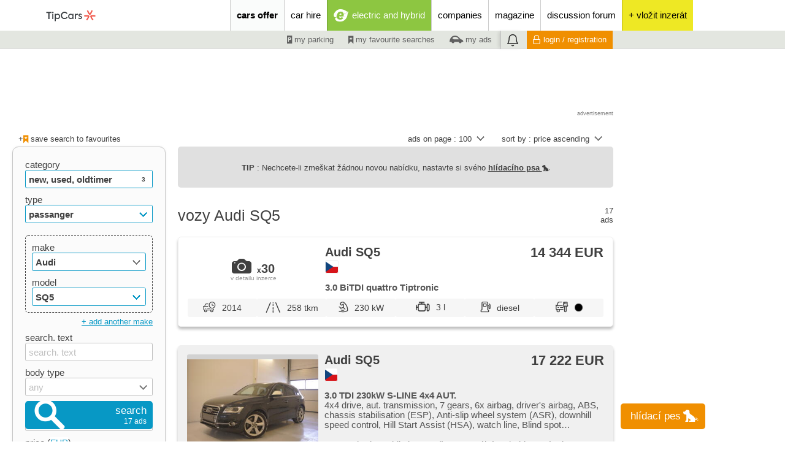

--- FILE ---
content_type: text/html; charset=cp1250
request_url: https://www.tipcars.eu/audi-sq5/
body_size: 35900
content:
<!DOCTYPE html>
<HTML>
	<HEAD>

		<TITLE>Vozy Audi SQ5 | bazar a prodej vozů | TipCars.com</TITLE>

		<meta name="theme-color" content="#027aaf">
		<META name="description" content="Vozy Audi SQ5. Online bazar pro nové, ojeté a předváděcí vozy na TipCars.com - největší inzerce autobazarů v ČR.">
		<META name="robots" content="">
		<META http-equiv="Content-Type" content="text/html; charset=windows-1250">
		<META name="viewport" content="width=device-width,initial-scale=1">
		<META name="language" content="en">
		<META name="referrer" content="origin">
		<META name="seznam-wmt" content="qZm6iAcJ0hJiQvq89yxnZYF1qFfDHHrL">
		<META name="referrer" content="no-referrer-when-downgrade" id="referrer-policy-meta">

		<META property="og:url" content="">
					<META property="og:title" content="Vozy Audi SQ5 | bazar a prodej vozů | TipCars.com">
					<META property="og:description" content="Vozy Audi SQ5. Online bazar pro nové, ojeté a předváděcí vozy na TipCars.com - největší inzerce autobazarů v ČR.">
<META property="og:type" content="article">
<LINK rel="alternate" href="https://www.tipcars.de/audi-sq5/"  hreflang="de-DE">
<LINK rel="alternate" href="https://www.tipcars.eu/audi-sq5/"  hreflang="x-default">
<LINK rel="alternate" href="https://www.tipcars.pl/audi-sq5/"  hreflang="pl-PL">
<LINK rel="alternate" href="https://www.tipcars.sk/audi-sq5/"  hreflang="sk-SK">
<LINK rel="alternate" href="https://www.tipcars.com/audi-sq5/"  hreflang="cs-CZ">
<META name="google-site-verification" content="ntBkOOx9Pa39ehgYgAfM6e02XN-5fSBIoDWeYHNhjRk">
<META name="msvalidate.01" content="1CEEDBC3BB01F41B2C53A5DF2C2F89CA" />
<META name="facebook-domain-verification" content="cmtblpn02rxmuz844aozmodi1zscxz" />

		<link rel="dns-prefetch" href="//img.tipcars.com">
		<link rel="dns-prefetch" href="//css.tipcars.com/css/">
		<link rel="dns-prefetch" href="//js.tipcars.com/js/">

		<LINK href="/css/1760696441/img/ownsvgfont/css/fontello.css" rel='stylesheet' type='text/css'>

		<STYLE>
			@font-face {
				font-family: 'IBMPlexSans';
				font-style: NORMAL;
				font-weight: 400;
				src: url('/css/moduly/font_ibm_plex/IBMPlexSans-Regular.ttf') format('truetype');
			}
			@font-face {
				font-family: 'IBMPlexSans';
				font-style: NORMAL;
				font-weight: 700;
				src: url('/css/moduly/font_ibm_plex/IBMPlexSans-Bold.ttf') format('truetype');
			}

		</STYLE>

		<LINK href="/css/1760696441/_slozenina_91e181cc8f98477bd7a90ab785186574.css" rel='stylesheet' type='text/css'><LINK href="/css/1760696441/_slozenina_0582454913b5d3984d0c85dc8474ff6e.css" rel='stylesheet' type='text/css'>
		<LINK href="/favicon.png" type="image/png" rel="icon">
		<LINK rel="shortcut icon" href="/favicon.ico" type="image/x-icon">


				<META name="msvalidate.01" content="1CEEDBC3BB01F41B2C53A5DF2C2F89CA">

		<SCRIPT type="text/javascript">
	function ObjektOnLoadJS(){
		this.natazeno = function(soubor){
			if(soubor != null){
				//console.log(soubor);
				this.data.zbyva_dotahnout--;
			}

			if(this.data.zbyva_dotahnout == 0){
				//var d = new Date(); var n = d.getTime(); console.log('po dotahnuti '+n); this.data.cas = n
				if(!ONLOADJS.data.spusteno) ONLOADJS.spusteniFci();
			}
		};
		this.spusteniFci = function(){

			if(ONLOADJS.data.spusteno) return false;
			ONLOADJS.data.spusteno = true;
			
			this.spousteneFce();

		};
		this.data = { pocet_natahovanych_scriptu : 0, zbyva_dotahnout : 0, spusteno : false };
	}
	var ONLOADJS = new ObjektOnLoadJS();
</SCRIPT>
		<!-- cookies lista start -->
				<SCRIPT src='https://cdn.cpex.cz/cmp/v2/cpex-cmp.min.js?cpexCmpAllowCloseButton=1'></SCRIPT>
		<SCRIPT type="text/javascript">
			window.didomiEventListeners = window.didomiEventListeners || [];
			window.didomiEventListeners.push({
				event: 'consent.changed',
				listener: function () {
					if(typeof SOUHLASY != "undefined") SOUHLASY.set();
				}
			});

			window.didomiOnReady = window.didomiOnReady || [];
			window.didomiOnReady.push(function (Didomi) {
			    // Call other functions on the SDK
			});
		</SCRIPT>
		<!-- cookies lista konec -->

		<SCRIPT type="text/javascript">
			var odkudPrisel = "";
			var dataLayer = [{"attributes":{"status":"nove,ojete,veterani","typ_inzeratu":"prodej","category":"osobni","brand":"audi","model":"sq5","stk_valid":"ne","tuning":"ne","showroom_car":"ne","VAT":"ne","pohon_4x4":"ne","disabled":"ne","trailer_hitch":"ne","results_count":"17","pageLanguage":"en"},"dmpData":{"status":"nove,ojete,veterani","typ_inzeratu":"prodej","category":"osobni","brand":"audi","model":"sq5","stk_valid":"ne","tuning":"ne","showroom_car":"ne","VAT":"ne","pohon_4x4":"ne","disabled":"ne","trailer_hitch":"ne","results_count":"17","pageLanguage":"en","device":"desktop","region_klient":"00","version":"live","group":"classifieds","serverAdresa":"www.tipcars.eu","url":"www.tipcars.eu\/audi-sq5\/","template":"hledani"},"device":"desktop","pageLanguage":"en","region_klient":"00","version":"live","group":"classifieds","serverAdresa":"www.tipcars.eu","url":"www.tipcars.eu\/audi-sq5\/","template":"hledani"}];

			function _ga(data_kategorie, data_akce, data_stitek){
				if(!SOUHLASY.get('ga')) return;
				dataLayer.push({'event':'GAevent', 'eventCategory':data_kategorie, 'eventAction':data_akce, 'eventLabel':data_stitek})
				/*gtag('event', data_akce, {
					'event_category' : data_kategorie,
					'event_label' : data_stitek
				});*/
			}
			function _cx(data_kategorie, data_akce, data_stitek){
				if(!SOUHLASY.get('ga')) return;
				dataLayer.push({'event':'Cxevent', 'eventCategory':data_kategorie, 'eventAction':data_akce, 'eventLabel':data_stitek})
			}
		</SCRIPT>

							<!-- Google Tag Manager -->
					<script>(function(w,d,s,l,i){w[l]=w[l]||[];w[l].push(
					{'gtm.start': new Date().getTime(),event:'gtm.js'}

					);var f=d.getElementsByTagName(s)[0],
					j=d.createElement(s),dl=l!='dataLayer'?'&l='+l:'';j.async=true;j.src=
					'https://www.googletagmanager.com/gtm.js?id='+i+dl;f.parentNode.insertBefore(j,f);
					})(window,document,'script','dataLayer','GTM-WF5WBBS');</script>
					<!-- End Google Tag Manager -->

					<!-- VLM GTM -->
					<script>(function(w,d,s,l,i){w[l]=w[l]||[];w[l].push(

					{'gtm.start': new Date().getTime(),event:'gtm.js'}
					);var f=d.getElementsByTagName(s)[0],
					j=d.createElement(s),dl=l!='dataLayer'?'&l='+l:'';j.async=true;j.src=
					'https://www.googletagmanager.com/gtm.js?id='+i+dl;f.parentNode.insertBefore(j,f);
					})(window,document,'script','dataLayer','GTM-P2SSW3B');</script>
					<!-- VLM GTM -->
				

	</HEAD>



	<BODY>

		<DIV class='zahlavi_lista_a'>
		</DIV>
		<DIV class='zahlavi_lista_b hide-S'>
		</DIV>

		<IMG class='logoi' src='//img.tipcars.com/ikona/_view/kosilka/logoi.png'>
<DIV class='zahlavi_menu sirka_naseho_obsahu'>

	<A href='/'>
		<DIV class='logo' style='position:relative; top:2px;'><svg width="151" height="47" viewBox="0 0 151 65" fill="none" xmlns="http://www.w3.org/2000/svg">
<g clip-path="url(#clip0_4989_15380)">
<path d="M117.208 33.2033C116.886 32.4258 116.201 31.8906 115.393 31.7594C114.346 31.5911 112.943 31.4497 111.201 31.4497C109.638 31.4497 107.799 31.5675 105.708 31.8873C105.708 31.995 105.701 32.1027 105.701 32.2104C105.701 33.1259 105.802 34.0178 105.987 34.8794C107.792 34.5933 109.54 34.4486 111.191 34.4486C112.01 34.4486 112.802 34.4823 113.55 34.553C113.839 34.5799 114.02 34.8828 113.899 35.1487C113.134 36.8114 111.879 39.0227 109.832 41.5605C110.571 42.2337 111.393 42.8193 112.275 43.3006C115.02 39.8642 116.463 36.9326 117.195 35.0444C117.423 34.452 117.453 33.7889 117.208 33.2033Z" fill="#F15B4E"></path>
<path d="M121.275 31.7463C120.648 31.8439 120.064 32.1502 119.678 32.6551C119.168 33.3248 119.047 34.1865 119.339 34.9539C119.718 35.9468 120.295 37.2393 121.165 38.7505C121.946 40.1103 122.97 41.6484 124.292 43.3044C125.175 42.8231 125.997 42.2374 126.735 41.5643C125.587 40.1406 124.587 38.6933 123.762 37.2594C123.352 36.5459 122.987 35.8458 122.671 35.1592C122.55 34.8933 122.718 34.5837 123.01 34.5601C124.826 34.3918 127.366 34.3783 130.581 34.8866C130.765 34.0249 130.866 33.133 130.866 32.2175C130.866 32.1098 130.859 32.0021 130.859 31.8944C126.52 31.228 123.272 31.44 121.275 31.7497V31.7463Z" fill="#F15B4E"></path>
<path d="M117.966 30.7836C118.799 30.8913 119.604 30.5649 120.121 29.9287C120.789 29.1041 121.614 27.9564 122.483 26.4451C123.265 25.0854 124.084 23.426 124.852 21.4503C124.007 20.9286 123.091 20.5079 122.127 20.1982C121.47 21.9081 120.721 23.5034 119.896 24.9373C119.487 25.6508 119.06 26.3172 118.624 26.9332C118.456 27.1721 118.104 27.1789 117.936 26.9399C116.883 25.4455 115.601 23.2443 114.433 20.1982C113.47 20.5079 112.557 20.932 111.708 21.4503C113.305 25.5532 115.111 28.2728 116.379 29.8513C116.775 30.3461 117.336 30.7029 117.963 30.7836H117.966Z" fill="#F15B4E"></path>
<path d="M24.7685 26.5325H20.1343V24.1226H31.9162V26.5325H27.2819V40.0293H24.7719V26.5325H24.7685Z" fill="#383D41"></path>
<path d="M33.3557 25.2837C33.3557 24.4019 34.0638 23.7119 34.9866 23.7119C35.9094 23.7119 36.5537 24.4019 36.5537 25.2837C36.5537 26.2093 35.8658 26.8993 34.9866 26.8993C34.1074 26.8993 33.3557 26.2093 33.3557 25.2837ZM36.1242 40.0292H33.7651V28.4274H36.1242V40.0292Z" fill="#383D41"></path>
<path d="M49.6006 29.9116C50.6946 31.0963 51.2516 32.5369 51.2516 34.2366C51.2516 35.9363 50.6946 37.3567 49.6006 38.5414C48.5066 39.7262 47.1342 40.3051 45.4798 40.3051C43.8254 40.3051 42.5402 39.6824 41.5301 38.4102V44.8052H39.1677V28.4239H41.5301V30.1034C42.5805 28.7908 43.9127 28.1445 45.4999 28.1445C47.0872 28.1445 48.5033 28.7268 49.6006 29.9116ZM47.8422 31.4598C47.1543 30.7059 46.255 30.3188 45.161 30.3188C44.0671 30.3188 43.1644 30.7059 42.4798 31.4598C41.8154 32.2138 41.4697 33.1158 41.4697 34.2164C41.4697 35.317 41.812 36.2628 42.4798 37.0134C43.1677 37.7673 44.0671 38.1342 45.161 38.1342C46.255 38.1342 47.1577 37.7673 47.8422 37.0134C48.5301 36.2594 48.8724 35.3136 48.8724 34.2164C48.8724 33.1192 48.5301 32.2138 47.8422 31.4598Z" fill="#383D41"></path>
<path d="M55.3959 37.9829C53.8288 36.4548 53.0334 34.5161 53.0334 32.1264C53.0334 29.7367 53.8288 27.7341 55.4361 26.1858C57.0469 24.614 58.9764 23.8398 61.2516 23.8398C62.6878 23.8398 63.9999 24.163 65.2214 24.7856C66.4462 25.4083 67.3892 26.2262 68.0771 27.2595L66.3153 28.8515C65.0066 27.108 63.3522 26.2464 61.3153 26.2464C59.7046 26.2464 58.3522 26.8051 57.2381 27.9259C56.1442 29.0467 55.5871 30.4435 55.5871 32.123C55.5871 33.8026 56.1241 35.1792 57.218 36.2562C58.312 37.3333 59.6643 37.8718 61.2952 37.8718C63.3757 37.8718 65.0939 37.0102 66.4026 35.2869L68.161 36.8385C66.6811 38.8849 64.1039 40.2615 61.1845 40.2615C58.8892 40.2615 56.9563 39.5076 55.3892 37.9795L55.3959 37.9829Z" fill="#383D41"></path>
<path d="M79.2015 28.4239H81.4766V40.0257H79.2015V38.4337C78.1511 39.6824 76.8189 40.3051 75.2518 40.3051C73.6008 40.3051 72.2048 39.7228 71.1109 38.5414C70.0169 37.3567 69.48 35.8926 69.48 34.1491C69.48 32.4056 70.0169 30.9853 71.1109 29.8443C72.2048 28.7032 73.6008 28.1445 75.2518 28.1445C76.8189 28.1445 78.1478 28.7672 79.2015 30.0395V28.4239ZM78.2585 36.9898C78.9666 36.2359 79.3088 35.3103 79.3088 34.213C79.3088 33.1158 78.9666 32.2104 78.2585 31.4565C77.5505 30.7025 76.6713 30.3155 75.5773 30.3155C74.4833 30.3155 73.5806 30.7025 72.8961 31.4565C72.2082 32.2104 71.8659 33.136 71.8659 34.2332C71.8659 35.3305 72.2082 36.2561 72.8961 37.01C73.584 37.7639 74.4833 38.1308 75.5773 38.1308C76.6713 38.1308 77.5505 37.7437 78.2585 36.9898Z" fill="#383D41"></path>
<path d="M84.5234 40.0293V28.4274H86.7785V30.0834C87.4664 28.7707 88.5604 28.1245 90.0637 28.1245C90.557 28.1245 91.0067 28.1885 91.4362 28.3197L91.2214 30.6219C90.8154 30.4705 90.3859 30.4065 89.9563 30.4065C88.1543 30.4065 86.8859 31.6552 86.8859 34.0887V40.0293H84.5234Z" fill="#383D41"></path>
<path d="M91.906 37.8753L93.4295 36.4987C94.1376 37.6397 95.2953 38.2624 96.3926 38.2624C97.4899 38.2624 98.302 37.6161 98.302 36.8218C98.302 36.2631 97.9798 35.8087 97.3154 35.4856C97.1208 35.3779 96.651 35.1827 95.9194 34.9033C95.2114 34.6004 94.7181 34.3883 94.4597 34.2369C93.2349 33.5907 92.6141 32.6449 92.6141 31.3726C92.6141 30.4033 92.9798 29.6089 93.6879 28.9829C94.4161 28.3602 95.3825 28.0371 96.5637 28.0371C98.2147 28.0371 99.4832 28.6396 100.362 29.8243L98.9899 31.2885C98.302 30.4504 97.4664 30.0196 96.4563 30.0196C95.4463 30.0196 94.9094 30.5783 94.9094 31.2885C94.9094 31.8472 95.2315 32.278 95.8758 32.5574L97.057 33.0521C97.7852 33.355 98.3221 33.5907 98.6879 33.7825C99.9966 34.4725 100.661 35.4385 100.661 36.7107C100.661 37.7238 100.255 38.5821 99.4597 39.2721C98.6644 39.9621 97.6141 40.3054 96.349 40.3054C94.5671 40.3054 92.8724 39.4875 91.906 37.8719V37.8753Z" fill="#383D41"></path>
</g>
<defs>
<clipPath id="clip0_4989_15380">
<rect width="151" height="47" fill="white"></rect>
</clipPath>
</defs>
</svg></DIV>
	</A>
	<I class='hlavni_menu_zastupce hide-XL show-S-inline icon-menu fs-velke float-r hide-print'></I>

	<DIV class='notifikace vertical_menu zvonek hide-XL show-S-inline hide-print'>
	<I class='icon-zvonek'></I>
	<DIV class="cislo hide">0</DIV>
</DIV>
	<DIV class='menu hide-S'>
		<DIV class='hlavni_menu'>

			<DIV class='hlavni'><A href='/vehicles-for-sale/' title='vehicles for sale' id='tcmenu_vozidla_k_prodeji' class='plr-XL-10 plr-M-5 aktivni' data-kategorie="Horní menu" data-akce="cars offer" data-stitek="">cars offer</A>	<DIV id='hover_hlavniho_menu'>
		<DIV id='hover_hlavniho_menu_menu'>
			<DIV id='hover_vozidla_k_prodeji'>
				<A href='/vehicles-for-sale/' class='fs-tucne' data-kategorie="Horní menu" data-akce="Hover nabídka vozidel k prodeji" data-stitek="cars offer">cars offer</A>
											<A href='/new/' data-kategorie="Horní menu" data-akce="Hover nabídka vozidel k prodeji" data-stitek="new">new</A>
													<A href='/used/' data-kategorie="Horní menu" data-akce="Hover nabídka vozidel k prodeji" data-stitek="used">used</A>
													<A href='/crashed/' data-kategorie="Horní menu" data-akce="Hover nabídka vozidel k prodeji" data-stitek="crashed">crashed</A>
													<A href='/oldtimer/' data-kategorie="Horní menu" data-akce="Hover nabídka vozidel k prodeji" data-stitek="oldtimer">oldtimer</A>
													<A href='/spare-parts/' data-kategorie="Horní menu" data-akce="Hover nabídka vozidel k prodeji" data-stitek="spare parts">spare parts</A>
													<A href='/accessories/' data-kategorie="Horní menu" data-akce="Hover nabídka vozidel k prodeji" data-stitek="accessories">accessories</A>
									</DIV>
					</DIV>
	</DIV></DIV><DIV class='hlavni'><A href='/hire-operating-lease/' title='Cars for rent or operating lease' id='tcmenu_vozidla_k_pronajmu' class='plr-XL-10 plr-M-5' data-kategorie="Horní menu" data-akce="car hire" data-stitek="">car hire</A></DIV><DIV class='hlavni elektromobil'><A href='/elektromobil/' title='electric and hybrid' id='tcmenu_elektromobil' class='plr-XL-10 plr-M-10 fs-bile' data-kategorie="Horní menu" data-akce="electric and hybrid" data-stitek=""><I class='icon-e_lektro fs-nejvetsi'></I><SPAN>electric and hybrid</SPAN></A></DIV><DIV class='hlavni'><A href='/companies/' title='companies' id='tcmenu_firmy' class='plr-XL-10 plr-M-5' data-kategorie="Horní menu" data-akce="companies" data-stitek="">companies</A></DIV><DIV class='hlavni'><A href='/magazine/' title='' id='tcmenu_magazin' class='plr-XL-10 plr-M-5' data-kategorie="Horní menu" data-akce="magazine" data-stitek="">magazine</A></DIV><DIV class='hlavni'><A href='/forum/' title='discussion forum' id='tcmenu_forum' class='plr-XL-10 plr-M-5' data-kategorie="Horní menu" data-akce="discussion forum" data-stitek="">discussion forum</A></DIV><DIV class='hlavni pridej_jednorazovy doprostred' style='background:#eee824'><A href='/my-tipcars/advertising/?zapis' rel='nofollow' data-kategorie="Homepage" data-akce="Vložit inzerát" data-stitek="Reklama z hlavního menu" title='enter a new ad'><DIV class='ikonou inline borad-50p fs-extravelke' style='background:#eee824; width:30px; margin-top:10px;height:30px; line-height:30px;'>+</DIV><DIV class='slovem'>+ vložit inzerát</DIV></A></DIV>
		</DIV>
	</DIV>


    <DIV class='clear'></DIV>
	<DIV class='menu hide-S'>

		<DIV class='uzivatelske_menu doprava'>

			<DIV>
												<A href='/my-tipcars/parking/' class='inline  pt-2  h-100 fs-lh plr-10 fs-tmavesede pointer fs-male' rel="nofollow" data-kategorie="Spodní menu" data-akce="moje parkoviště" data-stitek="vozidla_k_prodeji"><I class='icon-parkoviste rt-2'></I> my parking</A>
															<A href='/my-tipcars/searching/' class='inline  pt-2  h-100 fs-lh plr-10 fs-tmavesede pointer fs-male' rel="nofollow" data-kategorie="Spodní menu" data-akce="moje oblíbené hledání" data-stitek="vozidla_k_prodeji"><I class='icon-oblibene rt-1'></I> my favourite searches</A>
															<A href='/my-tipcars/advertising/' class='inline  pt-2  h-100 fs-lh plr-10 fs-tmavesede pointer fs-male' rel="nofollow" data-kategorie="Spodní menu" data-akce="moje inzerce" data-stitek="vozidla_k_prodeji"><I class='icon-vozidlo_a fs-nejmensi rt-1'></I> my ads</A>
														<DIV class='notifikace horizontal_menu zvonek'>
	<I class='icon-zvonek'></I>
	<DIV class="cislo hide">0</DIV>
</DIV>
							<A href='/my-tipcars/login/' rel="nofollow" class='inline fs-male h-100 pt-2 fs-lh plr-10 fs-bile bs-oranzove pointer prihlaseni hover'><I class='icon-prihlaseni rt-2 inline fs-stredni mr-5'></I>login / registration</A>
						


			</DIV>

		</DIV>

	</DIV>
</DIV>

</DIV>



<DIV class='menu_vertikalni_clona'></DIV>
<DIV class='menu_vertikalni'>

	<DIV class='hlava relative' style='border-bottom:1px solid #383d41'>
		<A href='/'><DIV class='logo'></DIV></A>
		<I class='icon-cross fs-velke pointer hide_vertikal'></I>
	</DIV>

	<DIV class='hlavni_menu'>
		<A rel="nofollow" title='vehicles for sale' class=' aktivni fs-tucne' onClick="VERTIKALNI_MENU.mobilniPodMenuZobraz('tcmenu_vozidla_k_prodeji')" name='tcmenu_vozidla_k_prodeji' data-kategorie="Vertikální menu" data-akce="cars offer" data-stitek="">cars offer<i class="icon-sipka_dolu rt2 pr-5" style="float:right"></i></A>							<A href='/new/' class=' hide podmenu' name='tcmenu_vozidla_k_prodeji'  data-kategorie="Vertikální menu" data-akce="new" data-stitek="new">new</A>
													<A href='/used/' class=' hide podmenu' name='tcmenu_vozidla_k_prodeji'  data-kategorie="Vertikální menu" data-akce="used" data-stitek="used">used</A>
													<A href='/crashed/' class=' hide podmenu' name='tcmenu_vozidla_k_prodeji'  data-kategorie="Vertikální menu" data-akce="crashed" data-stitek="crashed">crashed</A>
													<A href='/oldtimer/' class=' hide podmenu' name='tcmenu_vozidla_k_prodeji'  data-kategorie="Vertikální menu" data-akce="oldtimer" data-stitek="oldtimer">oldtimer</A>
													<A href='/spare-parts/' class=' hide podmenu' name='tcmenu_vozidla_k_prodeji'  data-kategorie="Vertikální menu" data-akce="spare parts" data-stitek="spare parts">spare parts</A>
													<A href='/accessories/' class=' hide podmenu' name='tcmenu_vozidla_k_prodeji'  data-kategorie="Vertikální menu" data-akce="accessories" data-stitek="accessories">accessories</A>
						<A href='/hire-operating-lease/' title='Cars for rent or operating lease' class=' fs-tucne' data-kategorie="Vertikální menu" data-akce="car hire" data-stitek="">car hire</A><A href='/elektromobil/' title='electric and hybrid' class=' fs-tucne' data-kategorie="Vertikální menu" data-akce="electric and hybrid" data-stitek="">electric and hybrid</A><A href='/companies/' title='companies' class=' fs-tucne' data-kategorie="Vertikální menu" data-akce="companies" data-stitek="">companies</A><A href='/magazine/' title='' class=' fs-tucne' data-kategorie="Vertikální menu" data-akce="magazine" data-stitek="">magazine</A><A href='/forum/' title='discussion forum' class=' fs-tucne' data-kategorie="Vertikální menu" data-akce="discussion forum" data-stitek="">discussion forum</A>
		
	</DIV>

	<DIV class='profil bs-oranzove'>
		<DIV class='avatar' style="background-image:url('/avatar/0/avatar.jpg?')"></DIV>

		<DIV class='uzivatel doprava'>
			<SPAN class='fs-tluste'>anonymous</SPAN><BR><BR><SPAN class='fs-podtrzene prihlaseni_center fs-bile fs-male pointer'>login / registration</SPAN>		</DIV>

					<DIV class='clear'></DIV>
			<A href='/my-tipcars/advertising/?zapis&prihlasitponajeti' rel='nofollow' data-kategorie="Vertikální menu" data-akce="Vložit inzerát" data-stitek="Tlačítko v menu" class='bs-oranzove fs-bile borad-5 pointer mb-20 pt-10 pb-10 ml-20 mr-20 doprostred fs-tucne block' style='border:1px solid #ffffff'>place an ad</A>
		
		<DIV class='clear'></DIV>
	</DIV>

	<DIV class='uzivatelske_menu'>
		<A href='/my-tipcars/parking/' rel="nofollow" class=' fs-tucne' name='parkoviste' ><i class="icon-parkoviste rt2 pr-5"></i>my parking</A>                                <A href='/my-tipcars/comparison/' rel="nofollow" class=' hide podmenu' name='parkoviste'  style="padding-left: 38px !important"  data-kategorie="Vertikální menu" data-akce="comparison" data-stitek="">comparison</A><A href='/my-tipcars/searching/' rel="nofollow" class=' fs-tucne' name='hledani' ><i class="icon-oblibene rt2 pr-5"></i>my favourite searches</A>	</DIV>

</DIV>


		<DIV class='telo_webu'>
				<DIV class='sirka_naseho_obsahu'>

		<DIV class='amalker amalker_pc_vypis_nahore' aplikace="F" pozice="V1" firma=""></DIV>
		<DIV class='doprostred'><DIV class='amalker amalker_mobil_vypis_nahore' aplikace="E" pozice="M1" firma=""></DIV></DIV>
		<DIV class='mt-XL-20 mt-S-0 pt-10 mb-5 sl-12'>
			<DIV class='sl-XL-f mfz-XL-20  sl-M-f mfz-M-10  sl-S-f mfz-S-5  sl-XS-f mfz-XS-0  pl-10 fs-male'>
											<DIV class='oblibene_info inline  float-XL-l  float-S-r mt-S-10 mb-S-10 pr-S-10'>
								<DIV class='je_oblibene float-l fs-sede hide'><I class='icon-oblibene rt2'></I> this is your favourite search</DIV>
								<DIV class='hover inline pointer float-l ulozit_do_oblibenych '>+<I class='icon-oblibene rt1 fs-oranzove'></I> save search to favourites</DIV>
							</DIV>
									</DIV>
			<DIV class='sl-XL-z mfz-XL-20  sl-M-z mfz-M-10  sl-S-z mfz-S-5  sl-XS-z mfz-XS-0 pl-10 pr-10  fs-male hide-S'>
				<DIV class='hide-XL  show-S  inline float-r fs-male mb-10 mt-10'><I class='icon-oko'></I></DIV>
				<DIV class='hide-XL  show-S  clear'></DIV>

				<DIV class='inline pointer  mt-S-10 float-r'><DIV class='ownselect2 razeni' id='razeni' name='razeni' onChange="_ga('hledani_vozidel', 'zmena_razeni', $('[name=razeni]:visible').ownSelect2('value')); VOZIDLA_K_PRODEJI.vyhledatFormular(); " automaticalyaddfilledclass='false'><UL><LI val='n1-9'  kod='n1-9' >name ascending</LI><LI val='n9-1'  kod='n9-1' >name descending</LI><LI val='c1-9'  kod='c1-9' selected>price ascending</LI><LI val='c9-1'  kod='c9-1' >price descending</LI><LI val='r1-9'  kod='r1-9' >year ascending</LI><LI val='r9-1'  kod='r9-1' >year descending</LI><LI val='t1-9'  kod='t1-9' >tachometer ascending</LI><LI val='t9-1'  kod='t9-1' >tachometer descending</LI><LI val='d9-1'  kod='d9-1' >stáří inzerátu ascending</LI><LI val='d1-9'  kod='d1-9' >stáří inzerátu descending</LI></UL>sort by : <DIV>price ascending<U><I class='arrow'></I></U></DIV></DIV></DIV>
				<DIV class='inline pointer  mt-S-10 mr-20 float-r'><DIV class='ownselect2 razeni' id='strankovani' name='strankovani' onChange='VOZIDLA_K_PRODEJI.vyhledatFormular()' automaticalyaddfilledclass='false'><UL><LI val='10'>10</LI><LI val='15'>15</LI><LI val='20'>20</LI><LI val='30'>30</LI><LI val='50'>50</LI><LI val='100' selected>100</LI><LI val='200'>200</LI><LI val='300'>300</LI><LI val='500'>500</LI></UL>ads on page : <DIV>100<U><I class='arrow'></I></U></DIV></DIV></DIV>
											</DIV>
		</DIV>
		

		<DIV name="hlidaci_pes" class='hlidaci_pes_dole  bs-oranzove inline pointer fs-velke fs-bile borad-5' ><SPAN class="float-l hlidaci_pes_nadpis">hlídací pes</SPAN><I class='hlidaci_pes_ikona icon-pes fs-XL-nejvetsi ml-10'></I> </DIV>


		<DIV class='identifikatory_pes'></DIV>	
						
		<DIV class='informace_pes_dole'></DIV>	
		<DIV class='hledaci_pes_clona hide'></DIV>
		<DIV class="hledaci_pes_lightbox borad-5 form fs-bile " id="hlidaci_pes_popup">
			<H3 class="mb-10 fs-bile mt-10">hlídací pes</H3>
			<DIV class="oddelovac_pes mt-5 mb-5"></DIV>
			<DIV class="pojmenovani_hledaciho_psa fs-velke mb-10 inline w-100">
				<label>pojmenujte si mě:</label>
				<INPUT type='text' class='titulek_vybrat fs-tucne float-l pl-10' name='titulek' value='můj 1. hlídací pes'>
			</DIV>
				
					
			<DIV class="w-70 float-l mb-5 fs-16px mt-10">Dostávejte e-mailem upozornění na nové inzeráty s preferovanými <SPAN class="zobrazit_formular_pro_vyhledavani fs-podtrhnute pointer fs-tucne">parametry</SPAN>.</DIV>
					
			<DIV class="float-r w-24 "><I class="icon-pes fs-50px"></I>
				<DIV class="kdo_jsem_vyhledat_formular_hledaci_pes fs-tucne fs-bile fs-podtrhnute pointer  doprostred">Kdo jsem?</DIV>
			</DIV>
			

			<DIV class='fs-velke inline  fs-bile'>zadejte your e-mail:
				<i class="icon-hvezdicka hvezdicka_pes fs-bile"></i>

									<INPUT type='hidden' name='email_prihlaseny' class="obsah_email email_prihlaseny" value=''>
					<INPUT type='text' name='email_dole' placeholder="zadejte svůj e-mail" class='obsah_email pl-10 fs-tucne email_dole  width_email_mensi float-l inline' value=''>
							</DIV>
					
			<DIV class="souhlas_hledaci_pes mb-10"> 
				<label class="fs-bile">vložením poptávky souhlasím se <a class="fs-tucne fs-bile fs-podtrhnute pointer" href="/dokument/?Zasady_zpracovani_osobnich_udaju_EBM_system_pdf&20240927" rel='nofollow' target='_blank'>zpracováním osobních údajů</a></label>
			</DIV>

			
			<DIV class="oddelovac_pes mt-10"></DIV>
			<BUTTON class='potvrzeni_psa velke bs-oranzove fs-stredni float-r h30 w-50 mt-10 mb-5 pl-40 pb-7 pr-13 ' data-kategorie="Založení poptávky"  data-akce="2. krok" data-stitek="Formulář"><I class='icon-ok  fs-extravelke'></I><SPAN class="">nastavit</SPAN></BUTTON>

			<BUTTON type="button" class=" hledaci_pes_lightbox-close fs-bile float-l mt-5 fs-podtrhnute">zavřít</BUTTON>
		

		</DIV>

					<div class="hlaska_pes hide">
				<div class="cover_pes"></div>
				<div class="vyskakovaci_pes_hlavni_obsah px-XL-20">
					<div class="hlavicka_cover_pes doprostred fs-nejvetsi fs-tucne">
						Nemužete najít své auto?
					</div>

					<DIV class="oddelovac mt-10 mb-20"></DIV>

					<div class="telo_cover_pes  float-l">
						<div class="float-r"> <i class="icon-pes doprostred icona_psa_zmenseni"></i></div>
						<div class="mb-10 fs-velke w-70 zalozte_si_psa">Založte si svého <SPAN class="fs-tucne">hlídacího psa!</SPAN></div>
						<SPAN class="kdo_jsem_vyhledat_formular_hledaci_pes kdo_jsem_pes fs-tucne fs-podtrhnute pointer ">Kdo jsem?</SPAN>
						<div class="mb-10 w-70 vyskakovaci_pes_nevite_kdo_jsem">Nevíte kdo jsem? Pro více informací klikněte <SPAN class="fs-tucne fs-podtrhnute pointer kdo_jsem_vyhledat_formular_hledaci_pes">zde</SPAN></div>
						<div class="mb-20 w-70 staci_pojmenovat">Je to velice jednoduché, stačí si pojmenovat svého <SPAN class="fs-tucne">hlídacího psa</SPAN>, a potom už jen zadat svůj <SPAN class="fs-tucne">e-mail</SPAN></div>

					</div>

					<div class="zadani_email_cove_pes  w-100 ">

						<DIV class="pojmenovani_hledaciho_psa  doprostred fs-velke mb-10 inline w-100">
							<label class="float-l pojmenovani_hledaciho_psa zadani_doprostred">Pojmenujte si mě:</label>
							<br>
							<INPUT type='text' class='titulek_vybrat w-50 hledaci_pes_pojmenovani_email pojmenovani_hledaciho_psa fs-tucne float-l pl-10  zadani_doprostred'  name='titulek_hlaska' value='Můj 1. hlídací pes'>
						</DIV>



						<DIV class="pojmenovani_hledaciho_psa  doprostred fs-velke mb-10 inline w-100">
							<label class="float-l pojmenovani_hledaciho_psa zadani_doprostred">	Zadejte your e-mail: <i class="icon-hvezdicka hvezdicka_pes_okno relative"></i></label>
										<br>
									</SPAN>
																			<INPUT type='hidden' name='email_prihlaseny' class="obsah_email email_prihlaseny" value=''>
										<INPUT type='text' name='email_hlaska' placeholder="Zadejte svůj e-mail" class='obsah_email email_hlaska pojmenovani_hledaciho_psa hledaci_pes_pojmenovani_email zadani_doprostred w-50 pl-10 fs-tucne  width_email_mensi float-l inline'>
									
						</DIV>

					</div>
					<DIV class="oddelovac mt-10 mb-10"></DIV>
					<BUTTON class='potvrzeni_psa_pop_up  velke bs-oranzove fs-velke float-r h30   pl-40  pr-13 '><I class='icon-ok hledaci_pes_hledaci_pes_ok_pop_up fs-extravelke'></I><SPAN class="">nastavit</SPAN></BUTTON>
					<BUTTON type="button" class=" lightbox_close_vyskakovaci_pes fs-bile float-l">zavřít</BUTTON>
				</div>
			</div>
		

		<DIV class='odstavec'>
			<DIV class='sloupec_s_formularem sl-XL-f mfz-XL-20  sl-M-f mfz-M-10  sl-S-f mfz-S-5 hide-S mb-S-5  sl-XS-f mfz-XS-0  blok px-20 relative'>

				<DIV class='form' id='formular' url_format='/[__istav__/][__vozidlo__/][__znacka_model__/][__karoserie__/][__palivo__/]?[__ostatni_parametry__]&[__text__]' default_if='/' default_url='/vehicle-offer/'>
	
	<DIV class='obsah_formulare'>	
						<LABEL>category</LABEL>
				<BR>
			<DIV class='ownselect2 w-100' id='istav' name='istav' multiple onChange='FORMULAR.data.zmena_na_prvku = "istav";VOZIDLA_K_PRODEJI.zmenaIstav()' ownselect-onclearoptions="VOZIDLA_K_PRODEJI.multiIStavKlik_pole(['O','N'])" count noneselected='any'><UL><LI val='new'  kod='N'   selected ownselect-click="VOZIDLA_K_PRODEJI.multiIStavKlik('N')"><I></I>new</LI><LI val='used'  kod='O'   selected ownselect-click="VOZIDLA_K_PRODEJI.multiIStavKlik('O')"><I></I>used</LI><LI val='crashed'  kod='H'    ownselect-click="VOZIDLA_K_PRODEJI.multiIStavKlik('H')"><I></I><A href='/crashed/'>crashed</A></LI><LI val='oldtimer'  kod='V'   selected ownselect-click="VOZIDLA_K_PRODEJI.multiIStavKlik('V')"><I></I><A href='/oldtimer/'>oldtimer</A></LI><LI val='spare-parts'  kod='D' style='border-top:1px dashed #c0c0c0' class='radio'  ownselect-click="VOZIDLA_K_PRODEJI.multiIStavKlik('D')"><I></I><A href='/spare-parts/'>spare parts</A></LI><LI val='accessories'  kod='P'  class='radio'  ownselect-click="VOZIDLA_K_PRODEJI.multiIStavKlik('P')"><I></I><A href='/accessories/'>accessories</A></LI></UL><DIV>new,used,oldtimer<U><I class='arrow'></I></U></DIV></DIV>				<DIV class='mezera ' za_prvkem='istav_select'></DIV>
							<LABEL>type</LABEL>
				<BR>
			<DIV class='ownselect2 w-100' id='vozidlo' name='vozidlo' onChange='FORMULAR.data.zmena_na_prvku = "vozidlo";VOZIDLA_K_PRODEJI.zmenaVozidlo()' noneselected='any'><UL><LI val='passanger'  kod='A' selected><A href='/'>passanger</A></LI><LI val='utility'  kod='C' ><A href='/utility/'>utility</A></LI><LI val='freight'  kod='D' ><A href='/freight/'>freight</A></LI><LI val='busses'  kod='E' ><A href='/busses/'>busses</A></LI><LI val='house-cars'  kod='F' ><A href='/house-cars/'>house-cars</A></LI><LI val='trailers'  kod='G' ><A href='/trailers/'>trailers</A></LI><LI val='motorcycles'  kod='J' ><A href='/motorcycles/'>motorcycles</A></LI><LI val='industrial-machines'  kod='S' ><A href='/industrial-machines/'>industrial machines</A></LI><LI val='other'  kod='L' ><A href='/other/'>other</A></LI></UL><DIV>passanger<U><I class='arrow'></I></U></DIV></DIV>				<DIV class='mezera ' za_prvkem='vozidlo_select'></DIV>
									<DIV class='px-10 borad-5 mt-10 relative znacka_model xfs-bile' style='border:1px dashed #404040;' uni_kod='17699303927604'>
							<I class='icon-cross pointer float-r odstraneni_prvku_znacka_model' title='zrušit'></I>
							<DIV class='clear'></DIV>
											<LABEL>make</LABEL>
				<BR>
			
				<DIV class='znacka_prvek_vybirani inline hide' style='' uni_kod='17699303927604'>

					<SPAN class='key_buffer hide'></SPAN>
					<DIV class='velke'>

															<DIV class='inline znacka_velka px-10 plr-10 nowrap pointer doprostred-XL doleva-S ' kod='AA' poradi='23'>
										<SPAN class='logoz inline mb-XL-10 mb-S-0' style="background-image:url('//img.tipcars.com/ikona/img/loga_znacek/108x40/AA.png?2024_09_30');"></SPAN><BR class='hide-S'><FONT>Alfa Romeo</FONT><BR class='hide-S'><SPAN class='hide-XL-inline show-S-inline'>&nbsp;</SPAN><SPAN class='vycty_cislo'>(1)</SPAN>
									</DIV>
																		<A href='/alfa-romeo/' style='display:none;'>Alfa Romeo</A>
																		<DIV class='inline znacka_velka px-10 plr-10 nowrap pointer doprostred-XL doleva-S vybrane' kod='AB' poradi='4'>
										<SPAN class='logoz inline mb-XL-10 mb-S-0' style="background-image:url('//img.tipcars.com/ikona/img/loga_znacek/108x40/AB.png?2024_09_30');"></SPAN><BR class='hide-S'><FONT>Audi</FONT><BR class='hide-S'><SPAN class='hide-XL-inline show-S-inline'>&nbsp;</SPAN><SPAN class='vycty_cislo'>(1)</SPAN>
									</DIV>
																		<A href='/audi/' style='display:none;'>Audi</A>
																		<DIV class='inline znacka_velka px-10 plr-10 nowrap pointer doprostred-XL doleva-S ' kod='AE' poradi='1'>
										<SPAN class='logoz inline mb-XL-10 mb-S-0' style="background-image:url('//img.tipcars.com/ikona/img/loga_znacek/108x40/AE.png?2024_09_30');"></SPAN><BR class='hide-S'><FONT>BMW</FONT><BR class='hide-S'><SPAN class='hide-XL-inline show-S-inline'>&nbsp;</SPAN><SPAN class='vycty_cislo'>(1)</SPAN>
									</DIV>
																		<A href='/bmw/' style='display:none;'>BMW</A>
																		<DIV class='inline znacka_velka px-10 plr-10 nowrap pointer doprostred-XL doleva-S ' kod='AI' poradi='8'>
										<SPAN class='logoz inline mb-XL-10 mb-S-0' style="background-image:url('//img.tipcars.com/ikona/img/loga_znacek/108x40/AI.png?2024_09_30');"></SPAN><BR class='hide-S'><FONT>Citroën</FONT><BR class='hide-S'><SPAN class='hide-XL-inline show-S-inline'>&nbsp;</SPAN><SPAN class='vycty_cislo'>(1)</SPAN>
									</DIV>
																		<A href='/citroen/' style='display:none;'>Citroën</A>
																		<DIV class='inline znacka_velka px-10 plr-10 nowrap pointer doprostred-XL doleva-S ' kod='AJ' poradi='22'>
										<SPAN class='logoz inline mb-XL-10 mb-S-0' style="background-image:url('//img.tipcars.com/ikona/img/loga_znacek/108x40/AJ.png?2024_09_30');"></SPAN><BR class='hide-S'><FONT>Dacia</FONT><BR class='hide-S'><SPAN class='hide-XL-inline show-S-inline'>&nbsp;</SPAN><SPAN class='vycty_cislo'>(1)</SPAN>
									</DIV>
																		<A href='/dacia/' style='display:none;'>Dacia</A>
																		<DIV class='inline znacka_velka px-10 plr-10 nowrap pointer doprostred-XL doleva-S ' kod='AN' poradi='11'>
										<SPAN class='logoz inline mb-XL-10 mb-S-0' style="background-image:url('//img.tipcars.com/ikona/img/loga_znacek/108x40/AN.png?2024_09_30');"></SPAN><BR class='hide-S'><FONT>Fiat</FONT><BR class='hide-S'><SPAN class='hide-XL-inline show-S-inline'>&nbsp;</SPAN><SPAN class='vycty_cislo'>(1)</SPAN>
									</DIV>
																		<A href='/fiat/' style='display:none;'>Fiat</A>
																		<DIV class='inline znacka_velka px-10 plr-10 nowrap pointer doprostred-XL doleva-S ' kod='AO' poradi='7'>
										<SPAN class='logoz inline mb-XL-10 mb-S-0' style="background-image:url('//img.tipcars.com/ikona/img/loga_znacek/108x40/AO.png?2024_09_30');"></SPAN><BR class='hide-S'><FONT>Ford</FONT><BR class='hide-S'><SPAN class='hide-XL-inline show-S-inline'>&nbsp;</SPAN><SPAN class='vycty_cislo'>(1)</SPAN>
									</DIV>
																		<A href='/ford/' style='display:none;'>Ford</A>
																		<DIV class='inline znacka_velka px-10 plr-10 nowrap pointer doprostred-XL doleva-S ' kod='AQ' poradi='13'>
										<SPAN class='logoz inline mb-XL-10 mb-S-0' style="background-image:url('//img.tipcars.com/ikona/img/loga_znacek/108x40/AQ.png?2024_09_30');"></SPAN><BR class='hide-S'><FONT>Hyundai</FONT><BR class='hide-S'><SPAN class='hide-XL-inline show-S-inline'>&nbsp;</SPAN><SPAN class='vycty_cislo'>(1)</SPAN>
									</DIV>
																		<A href='/hyundai/' style='display:none;'>Hyundai</A>
																		<DIV class='inline znacka_velka px-10 plr-10 nowrap pointer doprostred-XL doleva-S ' kod='AU' poradi='15'>
										<SPAN class='logoz inline mb-XL-10 mb-S-0' style="background-image:url('//img.tipcars.com/ikona/img/loga_znacek/108x40/AU.png?2024_09_30');"></SPAN><BR class='hide-S'><FONT>Kia</FONT><BR class='hide-S'><SPAN class='hide-XL-inline show-S-inline'>&nbsp;</SPAN><SPAN class='vycty_cislo'>(1)</SPAN>
									</DIV>
																		<A href='/kia/' style='display:none;'>Kia</A>
																		<DIV class='inline znacka_velka px-10 plr-10 nowrap pointer doprostred-XL doleva-S ' kod='AX' poradi='17'>
										<SPAN class='logoz inline mb-XL-10 mb-S-0' style="background-image:url('//img.tipcars.com/ikona/img/loga_znacek/108x40/AX.png?2024_09_30');"></SPAN><BR class='hide-S'><FONT>Lexus</FONT><BR class='hide-S'><SPAN class='hide-XL-inline show-S-inline'>&nbsp;</SPAN><SPAN class='vycty_cislo'>(1)</SPAN>
									</DIV>
																		<A href='/lexus/' style='display:none;'>Lexus</A>
																		<DIV class='inline znacka_velka px-10 plr-10 nowrap pointer doprostred-XL doleva-S ' kod='AZ' poradi='16'>
										<SPAN class='logoz inline mb-XL-10 mb-S-0' style="background-image:url('//img.tipcars.com/ikona/img/loga_znacek/108x40/AZ.png?2024_09_30');"></SPAN><BR class='hide-S'><FONT>Mazda</FONT><BR class='hide-S'><SPAN class='hide-XL-inline show-S-inline'>&nbsp;</SPAN><SPAN class='vycty_cislo'>(1)</SPAN>
									</DIV>
																		<A href='/mazda/' style='display:none;'>Mazda</A>
																		<DIV class='inline znacka_velka px-10 plr-10 nowrap pointer doprostred-XL doleva-S ' kod='BA' poradi='2'>
										<SPAN class='logoz inline mb-XL-10 mb-S-0' style="background-image:url('//img.tipcars.com/ikona/img/loga_znacek/108x40/BA.png?2024_09_30');"></SPAN><BR class='hide-S'><FONT>Mercedes-Benz</FONT><BR class='hide-S'><SPAN class='hide-XL-inline show-S-inline'>&nbsp;</SPAN><SPAN class='vycty_cislo'>(1)</SPAN>
									</DIV>
																		<A href='/mercedes-benz/' style='display:none;'>Mercedes-Benz</A>
																		<DIV class='inline znacka_velka px-10 plr-10 nowrap pointer doprostred-XL doleva-S ' kod='BB' poradi='21'>
										<SPAN class='logoz inline mb-XL-10 mb-S-0' style="background-image:url('//img.tipcars.com/ikona/img/loga_znacek/108x40/BB.png?2024_09_30');"></SPAN><BR class='hide-S'><FONT>Mitsubishi</FONT><BR class='hide-S'><SPAN class='hide-XL-inline show-S-inline'>&nbsp;</SPAN><SPAN class='vycty_cislo'>(1)</SPAN>
									</DIV>
																		<A href='/mitsubishi/' style='display:none;'>Mitsubishi</A>
																		<DIV class='inline znacka_velka px-10 plr-10 nowrap pointer doprostred-XL doleva-S ' kod='BE' poradi='18'>
										<SPAN class='logoz inline mb-XL-10 mb-S-0' style="background-image:url('//img.tipcars.com/ikona/img/loga_znacek/108x40/BE.png?2024_09_30');"></SPAN><BR class='hide-S'><FONT>Nissan</FONT><BR class='hide-S'><SPAN class='hide-XL-inline show-S-inline'>&nbsp;</SPAN><SPAN class='vycty_cislo'>(1)</SPAN>
									</DIV>
																		<A href='/nissan/' style='display:none;'>Nissan</A>
																		<DIV class='inline znacka_velka px-10 plr-10 nowrap pointer doprostred-XL doleva-S ' kod='BG' poradi='14'>
										<SPAN class='logoz inline mb-XL-10 mb-S-0' style="background-image:url('//img.tipcars.com/ikona/img/loga_znacek/108x40/BG.png?2024_09_30');"></SPAN><BR class='hide-S'><FONT>Opel</FONT><BR class='hide-S'><SPAN class='hide-XL-inline show-S-inline'>&nbsp;</SPAN><SPAN class='vycty_cislo'>(1)</SPAN>
									</DIV>
																		<A href='/opel/' style='display:none;'>Opel</A>
																		<DIV class='inline znacka_velka px-10 plr-10 nowrap pointer doprostred-XL doleva-S ' kod='BH' poradi='9'>
										<SPAN class='logoz inline mb-XL-10 mb-S-0' style="background-image:url('//img.tipcars.com/ikona/img/loga_znacek/108x40/BH.png?2024_09_30');"></SPAN><BR class='hide-S'><FONT>Peugeot</FONT><BR class='hide-S'><SPAN class='hide-XL-inline show-S-inline'>&nbsp;</SPAN><SPAN class='vycty_cislo'>(1)</SPAN>
									</DIV>
																		<A href='/peugeot/' style='display:none;'>Peugeot</A>
																		<DIV class='inline znacka_velka px-10 plr-10 nowrap pointer doprostred-XL doleva-S ' kod='BM' poradi='10'>
										<SPAN class='logoz inline mb-XL-10 mb-S-0' style="background-image:url('//img.tipcars.com/ikona/img/loga_znacek/108x40/BM.png?2024_09_30');"></SPAN><BR class='hide-S'><FONT>Renault</FONT><BR class='hide-S'><SPAN class='hide-XL-inline show-S-inline'>&nbsp;</SPAN><SPAN class='vycty_cislo'>(1)</SPAN>
									</DIV>
																		<A href='/renault/' style='display:none;'>Renault</A>
																		<DIV class='inline znacka_velka px-10 plr-10 nowrap pointer doprostred-XL doleva-S ' kod='BR' poradi='19'>
										<SPAN class='logoz inline mb-XL-10 mb-S-0' style="background-image:url('//img.tipcars.com/ikona/img/loga_znacek/108x40/BR.png?2024_09_30');"></SPAN><BR class='hide-S'><FONT>Subaru</FONT><BR class='hide-S'><SPAN class='hide-XL-inline show-S-inline'>&nbsp;</SPAN><SPAN class='vycty_cislo'>(1)</SPAN>
									</DIV>
																		<A href='/subaru/' style='display:none;'>Subaru</A>
																		<DIV class='inline znacka_velka px-10 plr-10 nowrap pointer doprostred-XL doleva-S ' kod='BS' poradi='20'>
										<SPAN class='logoz inline mb-XL-10 mb-S-0' style="background-image:url('//img.tipcars.com/ikona/img/loga_znacek/108x40/BS.png?2024_09_30');"></SPAN><BR class='hide-S'><FONT>Suzuki</FONT><BR class='hide-S'><SPAN class='hide-XL-inline show-S-inline'>&nbsp;</SPAN><SPAN class='vycty_cislo'>(1)</SPAN>
									</DIV>
																		<A href='/suzuki/' style='display:none;'>Suzuki</A>
																		<DIV class='inline znacka_velka px-10 plr-10 nowrap pointer doprostred-XL doleva-S ' kod='BT' poradi='5'>
										<SPAN class='logoz inline mb-XL-10 mb-S-0' style="background-image:url('//img.tipcars.com/ikona/img/loga_znacek/108x40/BT.png?2024_09_30');"></SPAN><BR class='hide-S'><FONT>Skoda</FONT><BR class='hide-S'><SPAN class='hide-XL-inline show-S-inline'>&nbsp;</SPAN><SPAN class='vycty_cislo'>(1)</SPAN>
									</DIV>
																		<A href='/skoda/' style='display:none;'>Skoda</A>
																		<DIV class='inline znacka_velka px-10 plr-10 nowrap pointer doprostred-XL doleva-S ' kod='BW' poradi='6'>
										<SPAN class='logoz inline mb-XL-10 mb-S-0' style="background-image:url('//img.tipcars.com/ikona/img/loga_znacek/108x40/BW.png?2024_09_30');"></SPAN><BR class='hide-S'><FONT>Toyota</FONT><BR class='hide-S'><SPAN class='hide-XL-inline show-S-inline'>&nbsp;</SPAN><SPAN class='vycty_cislo'>(1)</SPAN>
									</DIV>
																		<A href='/toyota/' style='display:none;'>Toyota</A>
																		<DIV class='inline znacka_velka px-10 plr-10 nowrap pointer doprostred-XL doleva-S ' kod='BY' poradi='3'>
										<SPAN class='logoz inline mb-XL-10 mb-S-0' style="background-image:url('//img.tipcars.com/ikona/img/loga_znacek/108x40/BY.png?2024_09_30');"></SPAN><BR class='hide-S'><FONT>Volkswagen</FONT><BR class='hide-S'><SPAN class='hide-XL-inline show-S-inline'>&nbsp;</SPAN><SPAN class='vycty_cislo'>(1)</SPAN>
									</DIV>
																		<A href='/volkswagen/' style='display:none;'>Volkswagen</A>
																		<DIV class='inline znacka_velka px-10 plr-10 nowrap pointer doprostred-XL doleva-S ' kod='BZ' poradi='12'>
										<SPAN class='logoz inline mb-XL-10 mb-S-0' style="background-image:url('//img.tipcars.com/ikona/img/loga_znacek/108x40/BZ.png?2024_09_30');"></SPAN><BR class='hide-S'><FONT>Volvo</FONT><BR class='hide-S'><SPAN class='hide-XL-inline show-S-inline'>&nbsp;</SPAN><SPAN class='vycty_cislo'>(1)</SPAN>
									</DIV>
																		<A href='/volvo/' style='display:none;'>Volvo</A>
									

						
						<DIV class='inline znacka_velka px-10 plr-10 nowrap pointer doprostred-XL doleva-S ' kod='' poradi='0'>
							<SPAN class='logoz inline mb-XL-10 mb-S-0'></SPAN><BR class='hide-S'><FONT>any</FONT><BR class='hide-S'><SPAN class='hide-XL-inline show-S-inline'>&nbsp;</SPAN><SPAN class='vycty_cislo'></SPAN>
						</DIV>


					</DIV>

					<DIV class='vse doprostred mx-10 px-10 pointer fs-modre' text_1='show less' text_0='show more' stav=0>show more</DIV>

					<DIV class='male hide'>

												<DIV class='inline znacka_mala px-10 plr-10 nowrap pointer ' kod='' text-for-search='any'><!--SPAN class='logoz inline mr-5'></SPAN--><FONT>any</FONT> <SPAN class='vycty_cislo'></SPAN></DIV>

															<DIV class='inline znacka_mala px-10 plr-10 nowrap pointer ' kod='5D' text-for-search='abarth'><!--SPAN class='logoz inline mr-5' style="background-image:url('//img.tipcars.com/ikona/img/loga_znacek/108x40/5D.png?1769930392'); "></SPAN--><FONT>Abarth</FONT> <SPAN class='vycty_cislo'>(1)</SPAN></DIV>
																		<A href='/abarth/' style='display:none;'>Abarth</A>
																		<DIV class='inline znacka_mala px-10 plr-10 nowrap pointer ' kod='4U' text-for-search='ac'><!--SPAN class='logoz inline mr-5' style="background-image:url('//img.tipcars.com/ikona/img/loga_znacek/108x40/4U.png?1769930392'); "></SPAN--><FONT>AC</FONT> <SPAN class='vycty_cislo'>(1)</SPAN></DIV>
																	<DIV class='inline znacka_mala px-10 plr-10 nowrap pointer ' kod='CJ' text-for-search='acura'><!--SPAN class='logoz inline mr-5' style="background-image:url('//img.tipcars.com/ikona/img/loga_znacek/108x40/CJ.png?1769930392'); "></SPAN--><FONT>Acura</FONT> <SPAN class='vycty_cislo'>(1)</SPAN></DIV>
																		<A href='/acura/' style='display:none;'>Acura</A>
																		<DIV class='inline znacka_mala px-10 plr-10 nowrap pointer ' kod='VF' text-for-search='aero'><!--SPAN class='logoz inline mr-5' style="background-image:url('//img.tipcars.com/ikona/img/loga_znacek/108x40/VF.png?1769930392'); "></SPAN--><FONT>Aero</FONT> <SPAN class='vycty_cislo'>(1)</SPAN></DIV>
																	<DIV class='inline znacka_mala px-10 plr-10 nowrap pointer ' kod='52' text-for-search='aixam'><!--SPAN class='logoz inline mr-5' style="background-image:url('//img.tipcars.com/ikona/img/loga_znacek/108x40/52.png?1769930392'); "></SPAN--><FONT>Aixam</FONT> <SPAN class='vycty_cislo'>(1)</SPAN></DIV>
																		<A href='/aixam/' style='display:none;'>Aixam</A>
																		<DIV class='inline znacka_mala px-10 plr-10 nowrap pointer ' kod='AA' text-for-search='alfa-romeo'><!--SPAN class='logoz inline mr-5' style="background-image:url('//img.tipcars.com/ikona/img/loga_znacek/108x40/AA.png?1769930392'); "></SPAN--><FONT>Alfa Romeo</FONT> <SPAN class='vycty_cislo'>(1)</SPAN></DIV>
																		<A href='/alfa-romeo/' style='display:none;'>Alfa Romeo</A>
																		<DIV class='inline znacka_mala px-10 plr-10 nowrap pointer ' kod='RA' text-for-search='allard'><!--SPAN class='logoz inline mr-5' style="background-image:url('//img.tipcars.com/ikona/img/loga_znacek/108x40/RA.png?1769930392'); "></SPAN--><FONT>Allard</FONT> <SPAN class='vycty_cislo'>(1)</SPAN></DIV>
																	<DIV class='inline znacka_mala px-10 plr-10 nowrap pointer ' kod='5V' text-for-search='alpina'><!--SPAN class='logoz inline mr-5' style="background-image:url('//img.tipcars.com/ikona/img/loga_znacek/108x40/5V.png?1769930392'); "></SPAN--><FONT>Alpina</FONT> <SPAN class='vycty_cislo'>(1)</SPAN></DIV>
																		<A href='/alpina/' style='display:none;'>Alpina</A>
																		<DIV class='inline znacka_mala px-10 plr-10 nowrap pointer ' kod='0P' text-for-search='alpine'><!--SPAN class='logoz inline mr-5' style="background-image:url('//img.tipcars.com/ikona/img/loga_znacek/108x40/0P.png?1769930392'); "></SPAN--><FONT>Alpine</FONT> <SPAN class='vycty_cislo'>(1)</SPAN></DIV>
																		<A href='/alpine/' style='display:none;'>Alpine</A>
																		<DIV class='inline znacka_mala px-10 plr-10 nowrap pointer ' kod='RB' text-for-search='alvis'><!--SPAN class='logoz inline mr-5' style="background-image:url('//img.tipcars.com/ikona/img/loga_znacek/108x40/RB.png?1769930392'); "></SPAN--><FONT>Alvis</FONT> <SPAN class='vycty_cislo'>(1)</SPAN></DIV>
																	<DIV class='inline znacka_mala px-10 plr-10 nowrap pointer ' kod='CS' text-for-search='am-general-truck'><!--SPAN class='logoz inline mr-5' style="background-image:url('//img.tipcars.com/ikona/img/loga_znacek/108x40/CS.png?1769930392'); "></SPAN--><FONT>AM General Truck</FONT> <SPAN class='vycty_cislo'>(1)</SPAN></DIV>
																	<DIV class='inline znacka_mala px-10 plr-10 nowrap pointer ' kod='RC' text-for-search='armstrong-siddeley'><!--SPAN class='logoz inline mr-5' style="background-image:url('//img.tipcars.com/ikona/img/loga_znacek/108x40/RC.png?1769930392'); "></SPAN--><FONT>Armstrong-Siddeley</FONT> <SPAN class='vycty_cislo'>(1)</SPAN></DIV>
																	<DIV class='inline znacka_mala px-10 plr-10 nowrap pointer ' kod='FA' text-for-search='aro'><!--SPAN class='logoz inline mr-5' style="background-image:url('//img.tipcars.com/ikona/img/loga_znacek/108x40/FA.png?1769930392'); "></SPAN--><FONT>ARO</FONT> <SPAN class='vycty_cislo'>(1)</SPAN></DIV>
																	<DIV class='inline znacka_mala px-10 plr-10 nowrap pointer ' kod='RD' text-for-search='asa'><!--SPAN class='logoz inline mr-5' style="background-image:url('//img.tipcars.com/ikona/img/loga_znacek/108x40/RD.png?1769930392'); "></SPAN--><FONT>ASA</FONT> <SPAN class='vycty_cislo'>(1)</SPAN></DIV>
																	<DIV class='inline znacka_mala px-10 plr-10 nowrap pointer ' kod='31' text-for-search='asia-motors'><!--SPAN class='logoz inline mr-5' style="background-image:url('//img.tipcars.com/ikona/img/loga_znacek/108x40/31.png?1769930392'); "></SPAN--><FONT>Asia Motors</FONT> <SPAN class='vycty_cislo'>(1)</SPAN></DIV>
																	<DIV class='inline znacka_mala px-10 plr-10 nowrap pointer ' kod='CT' text-for-search='aston-martin'><!--SPAN class='logoz inline mr-5' style="background-image:url('//img.tipcars.com/ikona/img/loga_znacek/108x40/CT.png?1769930392'); "></SPAN--><FONT>Aston Martin</FONT> <SPAN class='vycty_cislo'>(1)</SPAN></DIV>
																		<A href='/aston-martin/' style='display:none;'>Aston Martin</A>
																		<DIV class='inline znacka_mala px-10 plr-10 nowrap pointer ' kod='RE' text-for-search='auburn'><!--SPAN class='logoz inline mr-5' style="background-image:url('//img.tipcars.com/ikona/img/loga_znacek/108x40/RE.png?1769930392'); "></SPAN--><FONT>Auburn</FONT> <SPAN class='vycty_cislo'>(1)</SPAN></DIV>
																	<DIV class='inline znacka_mala px-10 plr-10 nowrap pointer ' kod='AB' text-for-search='audi'><!--SPAN class='logoz inline mr-5' style="background-image:url('//img.tipcars.com/ikona/img/loga_znacek/108x40/AB.png?1769930392'); "></SPAN--><FONT>Audi</FONT> <SPAN class='vycty_cislo'>(1)</SPAN></DIV>
																		<A href='/audi/' style='display:none;'>Audi</A>
																		<DIV class='inline znacka_mala px-10 plr-10 nowrap pointer ' kod='AC' text-for-search='austin'><!--SPAN class='logoz inline mr-5' style="background-image:url('//img.tipcars.com/ikona/img/loga_znacek/108x40/AC.png?1769930392'); "></SPAN--><FONT>Austin</FONT> <SPAN class='vycty_cislo'>(1)</SPAN></DIV>
																		<A href='/austin/' style='display:none;'>Austin</A>
																		<DIV class='inline znacka_mala px-10 plr-10 nowrap pointer ' kod='RF' text-for-search='austin-healey'><!--SPAN class='logoz inline mr-5' style="background-image:url('//img.tipcars.com/ikona/img/loga_znacek/108x40/RF.png?1769930392'); "></SPAN--><FONT>Austin-Healey</FONT> <SPAN class='vycty_cislo'>(1)</SPAN></DIV>
																		<A href='/austin-healey/' style='display:none;'>Austin-Healey</A>
																		<DIV class='inline znacka_mala px-10 plr-10 nowrap pointer ' kod='7F' text-for-search='austro-daimler'><!--SPAN class='logoz inline mr-5' style="background-image:url('//img.tipcars.com/ikona/img/loga_znacek/108x40/7F.png?1769930392'); "></SPAN--><FONT>Austro-Daimler</FONT> <SPAN class='vycty_cislo'>(1)</SPAN></DIV>
																	<DIV class='inline znacka_mala px-10 plr-10 nowrap pointer ' kod='7H' text-for-search='austro-fiat'><!--SPAN class='logoz inline mr-5' style="background-image:url('//img.tipcars.com/ikona/img/loga_znacek/108x40/7H.png?1769930392'); "></SPAN--><FONT>Austro-Fiat</FONT> <SPAN class='vycty_cislo'>(1)</SPAN></DIV>
																	<DIV class='inline znacka_mala px-10 plr-10 nowrap pointer ' kod='DB' text-for-search='auverland'><!--SPAN class='logoz inline mr-5' style="background-image:url('//img.tipcars.com/ikona/img/loga_znacek/108x40/DB.png?1769930392'); "></SPAN--><FONT>Auverland</FONT> <SPAN class='vycty_cislo'>(1)</SPAN></DIV>
																	<DIV class='inline znacka_mala px-10 plr-10 nowrap pointer ' kod='DQ' text-for-search='baic'><!--SPAN class='logoz inline mr-5' style="background-image:url('//img.tipcars.com/ikona/img/loga_znacek/108x40/DQ.png?1769930392'); "></SPAN--><FONT>BAIC</FONT> <SPAN class='vycty_cislo'>(1)</SPAN></DIV>
																		<A href='/baic/' style='display:none;'>BAIC</A>
																		<DIV class='inline znacka_mala px-10 plr-10 nowrap pointer ' kod='5H' text-for-search='bellier'><!--SPAN class='logoz inline mr-5' style="background-image:url('//img.tipcars.com/ikona/img/loga_znacek/108x40/5H.png?1769930392'); "></SPAN--><FONT>Bellier</FONT> <SPAN class='vycty_cislo'>(1)</SPAN></DIV>
																	<DIV class='inline znacka_mala px-10 plr-10 nowrap pointer ' kod='AD' text-for-search='bentley'><!--SPAN class='logoz inline mr-5' style="background-image:url('//img.tipcars.com/ikona/img/loga_znacek/108x40/AD.png?1769930392'); "></SPAN--><FONT>Bentley</FONT> <SPAN class='vycty_cislo'>(1)</SPAN></DIV>
																		<A href='/bentley/' style='display:none;'>Bentley</A>
																		<DIV class='inline znacka_mala px-10 plr-10 nowrap pointer ' kod='RG' text-for-search='berliet'><!--SPAN class='logoz inline mr-5' style="background-image:url('//img.tipcars.com/ikona/img/loga_znacek/108x40/RG.png?1769930392'); "></SPAN--><FONT>Berliet</FONT> <SPAN class='vycty_cislo'>(1)</SPAN></DIV>
																	<DIV class='inline znacka_mala px-10 plr-10 nowrap pointer ' kod='RH' text-for-search='bitter'><!--SPAN class='logoz inline mr-5' style="background-image:url('//img.tipcars.com/ikona/img/loga_znacek/108x40/RH.png?1769930392'); "></SPAN--><FONT>Bitter</FONT> <SPAN class='vycty_cislo'>(1)</SPAN></DIV>
																	<DIV class='inline znacka_mala px-10 plr-10 nowrap pointer ' kod='RI' text-for-search='bizzarini'><!--SPAN class='logoz inline mr-5' style="background-image:url('//img.tipcars.com/ikona/img/loga_znacek/108x40/RI.png?1769930392'); "></SPAN--><FONT>Bizzarini</FONT> <SPAN class='vycty_cislo'>(1)</SPAN></DIV>
																	<DIV class='inline znacka_mala px-10 plr-10 nowrap pointer ' kod='AE' text-for-search='bmw'><!--SPAN class='logoz inline mr-5' style="background-image:url('//img.tipcars.com/ikona/img/loga_znacek/108x40/AE.png?1769930392'); "></SPAN--><FONT>BMW</FONT> <SPAN class='vycty_cislo'>(1)</SPAN></DIV>
																		<A href='/bmw/' style='display:none;'>BMW</A>
																		<DIV class='inline znacka_mala px-10 plr-10 nowrap pointer ' kod='RJ' text-for-search='bond'><!--SPAN class='logoz inline mr-5' style="background-image:url('//img.tipcars.com/ikona/img/loga_znacek/108x40/RJ.png?1769930392'); "></SPAN--><FONT>Bond</FONT> <SPAN class='vycty_cislo'>(1)</SPAN></DIV>
																	<DIV class='inline znacka_mala px-10 plr-10 nowrap pointer ' kod='RK' text-for-search='borgward'><!--SPAN class='logoz inline mr-5' style="background-image:url('//img.tipcars.com/ikona/img/loga_znacek/108x40/RK.png?1769930392'); "></SPAN--><FONT>Borgward</FONT> <SPAN class='vycty_cislo'>(1)</SPAN></DIV>
																		<A href='/borgward/' style='display:none;'>Borgward</A>
																		<DIV class='inline znacka_mala px-10 plr-10 nowrap pointer ' kod='RL' text-for-search='bristol'><!--SPAN class='logoz inline mr-5' style="background-image:url('//img.tipcars.com/ikona/img/loga_znacek/108x40/RL.png?1769930392'); "></SPAN--><FONT>Bristol</FONT> <SPAN class='vycty_cislo'>(1)</SPAN></DIV>
																	<DIV class='inline znacka_mala px-10 plr-10 nowrap pointer ' kod='RM' text-for-search='bsa'><!--SPAN class='logoz inline mr-5' style="background-image:url('//img.tipcars.com/ikona/img/loga_znacek/108x40/RM.png?1769930392'); "></SPAN--><FONT>BSA</FONT> <SPAN class='vycty_cislo'>(1)</SPAN></DIV>
																	<DIV class='inline znacka_mala px-10 plr-10 nowrap pointer ' kod='RN' text-for-search='bugatti'><!--SPAN class='logoz inline mr-5' style="background-image:url('//img.tipcars.com/ikona/img/loga_znacek/108x40/RN.png?1769930392'); "></SPAN--><FONT>Bugatti</FONT> <SPAN class='vycty_cislo'>(1)</SPAN></DIV>
																	<DIV class='inline znacka_mala px-10 plr-10 nowrap pointer ' kod='AF' text-for-search='buick'><!--SPAN class='logoz inline mr-5' style="background-image:url('//img.tipcars.com/ikona/img/loga_znacek/108x40/AF.png?1769930392'); "></SPAN--><FONT>Buick</FONT> <SPAN class='vycty_cislo'>(1)</SPAN></DIV>
																		<A href='/buick/' style='display:none;'>Buick</A>
																		<DIV class='inline znacka_mala px-10 plr-10 nowrap pointer ' kod='WN' text-for-search='byd'><!--SPAN class='logoz inline mr-5' style="background-image:url('//img.tipcars.com/ikona/img/loga_znacek/108x40/WN.png?1769930392'); "></SPAN--><FONT>BYD</FONT> <SPAN class='vycty_cislo'>(1)</SPAN></DIV>
																		<A href='/byd/' style='display:none;'>BYD</A>
																		<DIV class='inline znacka_mala px-10 plr-10 nowrap pointer ' kod='AG' text-for-search='cadillac'><!--SPAN class='logoz inline mr-5' style="background-image:url('//img.tipcars.com/ikona/img/loga_znacek/108x40/AG.png?1769930392'); "></SPAN--><FONT>Cadillac</FONT> <SPAN class='vycty_cislo'>(1)</SPAN></DIV>
																		<A href='/cadillac/' style='display:none;'>Cadillac</A>
																		<DIV class='inline znacka_mala px-10 plr-10 nowrap pointer ' kod='5G' text-for-search='casalini'><!--SPAN class='logoz inline mr-5' style="background-image:url('//img.tipcars.com/ikona/img/loga_znacek/108x40/5G.png?1769930392'); "></SPAN--><FONT>Casalini</FONT> <SPAN class='vycty_cislo'>(1)</SPAN></DIV>
																	<DIV class='inline znacka_mala px-10 plr-10 nowrap pointer ' kod='AH' text-for-search='caterham'><!--SPAN class='logoz inline mr-5' style="background-image:url('//img.tipcars.com/ikona/img/loga_znacek/108x40/AH.png?1769930392'); "></SPAN--><FONT>Caterham</FONT> <SPAN class='vycty_cislo'>(1)</SPAN></DIV>
																	<DIV class='inline znacka_mala px-10 plr-10 nowrap pointer ' kod='RO' text-for-search='chalmers'><!--SPAN class='logoz inline mr-5' style="background-image:url('//img.tipcars.com/ikona/img/loga_znacek/108x40/RO.png?1769930392'); "></SPAN--><FONT>Chalmers</FONT> <SPAN class='vycty_cislo'>(1)</SPAN></DIV>
																	<DIV class='inline znacka_mala px-10 plr-10 nowrap pointer ' kod='5C' text-for-search='changhe'><!--SPAN class='logoz inline mr-5' style="background-image:url('//img.tipcars.com/ikona/img/loga_znacek/108x40/5C.png?1769930392'); "></SPAN--><FONT>Changhe</FONT> <SPAN class='vycty_cislo'>(1)</SPAN></DIV>
																	<DIV class='inline znacka_mala px-10 plr-10 nowrap pointer ' kod='5I' text-for-search='chatenet'><!--SPAN class='logoz inline mr-5' style="background-image:url('//img.tipcars.com/ikona/img/loga_znacek/108x40/5I.png?1769930392'); "></SPAN--><FONT>Chatenet</FONT> <SPAN class='vycty_cislo'>(1)</SPAN></DIV>
																	<DIV class='inline znacka_mala px-10 plr-10 nowrap pointer ' kod='XI' text-for-search='chery'><!--SPAN class='logoz inline mr-5' style="background-image:url('//img.tipcars.com/ikona/img/loga_znacek/108x40/XI.png?1769930392'); "></SPAN--><FONT>Chery</FONT> <SPAN class='vycty_cislo'>(1)</SPAN></DIV>
																		<A href='/chery/' style='display:none;'>Chery</A>
																		<DIV class='inline znacka_mala px-10 plr-10 nowrap pointer ' kod='AR' text-for-search='chevrolet'><!--SPAN class='logoz inline mr-5' style="background-image:url('//img.tipcars.com/ikona/img/loga_znacek/108x40/AR.png?1769930392'); "></SPAN--><FONT>Chevrolet</FONT> <SPAN class='vycty_cislo'>(1)</SPAN></DIV>
																		<A href='/chevrolet/' style='display:none;'>Chevrolet</A>
																		<DIV class='inline znacka_mala px-10 plr-10 nowrap pointer ' kod='AS' text-for-search='chrysler'><!--SPAN class='logoz inline mr-5' style="background-image:url('//img.tipcars.com/ikona/img/loga_znacek/108x40/AS.png?1769930392'); "></SPAN--><FONT>Chrysler</FONT> <SPAN class='vycty_cislo'>(1)</SPAN></DIV>
																		<A href='/chrysler/' style='display:none;'>Chrysler</A>
																		<DIV class='inline znacka_mala px-10 plr-10 nowrap pointer ' kod='AI' text-for-search='citroen'><!--SPAN class='logoz inline mr-5' style="background-image:url('//img.tipcars.com/ikona/img/loga_znacek/108x40/AI.png?1769930392'); "></SPAN--><FONT>Citroën</FONT> <SPAN class='vycty_cislo'>(1)</SPAN></DIV>
																		<A href='/citroen/' style='display:none;'>Citroën</A>
																		<DIV class='inline znacka_mala px-10 plr-10 nowrap pointer ' kod='RP' text-for-search='cleveland'><!--SPAN class='logoz inline mr-5' style="background-image:url('//img.tipcars.com/ikona/img/loga_znacek/108x40/RP.png?1769930392'); "></SPAN--><FONT>Cleveland</FONT> <SPAN class='vycty_cislo'>(1)</SPAN></DIV>
																	<DIV class='inline znacka_mala px-10 plr-10 nowrap pointer ' kod='RQ' text-for-search='clyno'><!--SPAN class='logoz inline mr-5' style="background-image:url('//img.tipcars.com/ikona/img/loga_znacek/108x40/RQ.png?1769930392'); "></SPAN--><FONT>Clyno</FONT> <SPAN class='vycty_cislo'>(1)</SPAN></DIV>
																	<DIV class='inline znacka_mala px-10 plr-10 nowrap pointer ' kod='RR' text-for-search='cord'><!--SPAN class='logoz inline mr-5' style="background-image:url('//img.tipcars.com/ikona/img/loga_znacek/108x40/RR.png?1769930392'); "></SPAN--><FONT>Cord</FONT> <SPAN class='vycty_cislo'>(1)</SPAN></DIV>
																	<DIV class='inline znacka_mala px-10 plr-10 nowrap pointer ' kod='RS' text-for-search='crossley'><!--SPAN class='logoz inline mr-5' style="background-image:url('//img.tipcars.com/ikona/img/loga_znacek/108x40/RS.png?1769930392'); "></SPAN--><FONT>Crossley</FONT> <SPAN class='vycty_cislo'>(1)</SPAN></DIV>
																	<DIV class='inline znacka_mala px-10 plr-10 nowrap pointer ' kod='RT' text-for-search='cunningham'><!--SPAN class='logoz inline mr-5' style="background-image:url('//img.tipcars.com/ikona/img/loga_znacek/108x40/RT.png?1769930392'); "></SPAN--><FONT>Cunningham</FONT> <SPAN class='vycty_cislo'>(1)</SPAN></DIV>
																	<DIV class='inline znacka_mala px-10 plr-10 nowrap pointer ' kod='B6' text-for-search='cupra'><!--SPAN class='logoz inline mr-5' style="background-image:url('//img.tipcars.com/ikona/img/loga_znacek/108x40/B6.png?1769930392'); "></SPAN--><FONT>Cupra</FONT> <SPAN class='vycty_cislo'>(1)</SPAN></DIV>
																		<A href='/cupra/' style='display:none;'>Cupra</A>
																		<DIV class='inline znacka_mala px-10 plr-10 nowrap pointer ' kod='AJ' text-for-search='dacia'><!--SPAN class='logoz inline mr-5' style="background-image:url('//img.tipcars.com/ikona/img/loga_znacek/108x40/AJ.png?1769930392'); "></SPAN--><FONT>Dacia</FONT> <SPAN class='vycty_cislo'>(1)</SPAN></DIV>
																		<A href='/dacia/' style='display:none;'>Dacia</A>
																		<DIV class='inline znacka_mala px-10 plr-10 nowrap pointer ' kod='AK' text-for-search='daewoo'><!--SPAN class='logoz inline mr-5' style="background-image:url('//img.tipcars.com/ikona/img/loga_znacek/108x40/AK.png?1769930392'); "></SPAN--><FONT>Daewoo</FONT> <SPAN class='vycty_cislo'>(1)</SPAN></DIV>
																		<A href='/daewoo/' style='display:none;'>Daewoo</A>
																		<DIV class='inline znacka_mala px-10 plr-10 nowrap pointer ' kod='AL' text-for-search='daihatsu'><!--SPAN class='logoz inline mr-5' style="background-image:url('//img.tipcars.com/ikona/img/loga_znacek/108x40/AL.png?1769930392'); "></SPAN--><FONT>Daihatsu</FONT> <SPAN class='vycty_cislo'>(1)</SPAN></DIV>
																		<A href='/daihatsu/' style='display:none;'>Daihatsu</A>
																		<DIV class='inline znacka_mala px-10 plr-10 nowrap pointer ' kod='RU' text-for-search='daimler'><!--SPAN class='logoz inline mr-5' style="background-image:url('//img.tipcars.com/ikona/img/loga_znacek/108x40/RU.png?1769930392'); "></SPAN--><FONT>Daimler</FONT> <SPAN class='vycty_cislo'>(1)</SPAN></DIV>
																	<DIV class='inline znacka_mala px-10 plr-10 nowrap pointer ' kod='RV' text-for-search='datsun'><!--SPAN class='logoz inline mr-5' style="background-image:url('//img.tipcars.com/ikona/img/loga_znacek/108x40/RV.png?1769930392'); "></SPAN--><FONT>Datsun</FONT> <SPAN class='vycty_cislo'>(1)</SPAN></DIV>
																	<DIV class='inline znacka_mala px-10 plr-10 nowrap pointer ' kod='RW' text-for-search='delage'><!--SPAN class='logoz inline mr-5' style="background-image:url('//img.tipcars.com/ikona/img/loga_znacek/108x40/RW.png?1769930392'); "></SPAN--><FONT>Delage</FONT> <SPAN class='vycty_cislo'>(1)</SPAN></DIV>
																	<DIV class='inline znacka_mala px-10 plr-10 nowrap pointer ' kod='RX' text-for-search='delahaye'><!--SPAN class='logoz inline mr-5' style="background-image:url('//img.tipcars.com/ikona/img/loga_znacek/108x40/RX.png?1769930392'); "></SPAN--><FONT>Delahaye</FONT> <SPAN class='vycty_cislo'>(1)</SPAN></DIV>
																	<DIV class='inline znacka_mala px-10 plr-10 nowrap pointer ' kod='RY' text-for-search='dellow'><!--SPAN class='logoz inline mr-5' style="background-image:url('//img.tipcars.com/ikona/img/loga_znacek/108x40/RY.png?1769930392'); "></SPAN--><FONT>Dellow</FONT> <SPAN class='vycty_cislo'>(1)</SPAN></DIV>
																	<DIV class='inline znacka_mala px-10 plr-10 nowrap pointer ' kod='RZ' text-for-search='delorean'><!--SPAN class='logoz inline mr-5' style="background-image:url('//img.tipcars.com/ikona/img/loga_znacek/108x40/RZ.png?1769930392'); "></SPAN--><FONT>DeLorean</FONT> <SPAN class='vycty_cislo'>(1)</SPAN></DIV>
																	<DIV class='inline znacka_mala px-10 plr-10 nowrap pointer ' kod='SA' text-for-search='desoto'><!--SPAN class='logoz inline mr-5' style="background-image:url('//img.tipcars.com/ikona/img/loga_znacek/108x40/SA.png?1769930392'); "></SPAN--><FONT>DeSoto</FONT> <SPAN class='vycty_cislo'>(1)</SPAN></DIV>
																	<DIV class='inline znacka_mala px-10 plr-10 nowrap pointer ' kod='SB' text-for-search='detomaso'><!--SPAN class='logoz inline mr-5' style="background-image:url('//img.tipcars.com/ikona/img/loga_znacek/108x40/SB.png?1769930392'); "></SPAN--><FONT>DeTomaso</FONT> <SPAN class='vycty_cislo'>(1)</SPAN></DIV>
																	<DIV class='inline znacka_mala px-10 plr-10 nowrap pointer ' kod='SC' text-for-search='dino'><!--SPAN class='logoz inline mr-5' style="background-image:url('//img.tipcars.com/ikona/img/loga_znacek/108x40/SC.png?1769930392'); "></SPAN--><FONT>Dino</FONT> <SPAN class='vycty_cislo'>(1)</SPAN></DIV>
																	<DIV class='inline znacka_mala px-10 plr-10 nowrap pointer ' kod='SD' text-for-search='dkw'><!--SPAN class='logoz inline mr-5' style="background-image:url('//img.tipcars.com/ikona/img/loga_znacek/108x40/SD.png?1769930392'); "></SPAN--><FONT>DKW</FONT> <SPAN class='vycty_cislo'>(1)</SPAN></DIV>
																	<DIV class='inline znacka_mala px-10 plr-10 nowrap pointer ' kod='CR' text-for-search='dodge'><!--SPAN class='logoz inline mr-5' style="background-image:url('//img.tipcars.com/ikona/img/loga_znacek/108x40/CR.png?1769930392'); "></SPAN--><FONT>Dodge</FONT> <SPAN class='vycty_cislo'>(1)</SPAN></DIV>
																		<A href='/dodge/' style='display:none;'>Dodge</A>
																		<DIV class='inline znacka_mala px-10 plr-10 nowrap pointer ' kod='A5' text-for-search='dongfeng'><!--SPAN class='logoz inline mr-5' style="background-image:url('//img.tipcars.com/ikona/img/loga_znacek/108x40/A5.png?1769930392'); "></SPAN--><FONT>Dongfeng</FONT> <SPAN class='vycty_cislo'>(1)</SPAN></DIV>
																		<A href='/dongfeng/' style='display:none;'>Dongfeng</A>
																		<DIV class='inline znacka_mala px-10 plr-10 nowrap pointer ' kod='A9' text-for-search='dr'><!--SPAN class='logoz inline mr-5' style="background-image:url('//img.tipcars.com/ikona/img/loga_znacek/108x40/A9.png?1769930392'); "></SPAN--><FONT>DR</FONT> <SPAN class='vycty_cislo'>(1)</SPAN></DIV>
																	<DIV class='inline znacka_mala px-10 plr-10 nowrap pointer ' kod='92' text-for-search='ds-automobiles'><!--SPAN class='logoz inline mr-5' style="background-image:url('//img.tipcars.com/ikona/img/loga_znacek/108x40/92.png?1769930392'); "></SPAN--><FONT>DS Automobiles</FONT> <SPAN class='vycty_cislo'>(1)</SPAN></DIV>
																		<A href='/ds-automobiles/' style='display:none;'>DS Automobiles</A>
																		<DIV class='inline znacka_mala px-10 plr-10 nowrap pointer ' kod='CQ' text-for-search='eagle'><!--SPAN class='logoz inline mr-5' style="background-image:url('//img.tipcars.com/ikona/img/loga_znacek/108x40/CQ.png?1769930392'); "></SPAN--><FONT>Eagle</FONT> <SPAN class='vycty_cislo'>(1)</SPAN></DIV>
																	<DIV class='inline znacka_mala px-10 plr-10 nowrap pointer ' kod='DR' text-for-search='elblesk'><!--SPAN class='logoz inline mr-5' style="background-image:url('//img.tipcars.com/ikona/img/loga_znacek/108x40/DR.png?1769930392'); "></SPAN--><FONT>elBlesk</FONT> <SPAN class='vycty_cislo'>(1)</SPAN></DIV>
																	<DIV class='inline znacka_mala px-10 plr-10 nowrap pointer ' kod='SE' text-for-search='essex'><!--SPAN class='logoz inline mr-5' style="background-image:url('//img.tipcars.com/ikona/img/loga_znacek/108x40/SE.png?1769930392'); "></SPAN--><FONT>Essex</FONT> <SPAN class='vycty_cislo'>(1)</SPAN></DIV>
																	<DIV class='inline znacka_mala px-10 plr-10 nowrap pointer ' kod='F3' text-for-search='evo'><!--SPAN class='logoz inline mr-5' style="background-image:url('//img.tipcars.com/ikona/img/loga_znacek/108x40/F3.png?1769930392'); "></SPAN--><FONT>EVO</FONT> <SPAN class='vycty_cislo'>(1)</SPAN></DIV>
																	<DIV class='inline znacka_mala px-10 plr-10 nowrap pointer ' kod='SF' text-for-search='facel-vega'><!--SPAN class='logoz inline mr-5' style="background-image:url('//img.tipcars.com/ikona/img/loga_znacek/108x40/SF.png?1769930392'); "></SPAN--><FONT>Facel Vega</FONT> <SPAN class='vycty_cislo'>(1)</SPAN></DIV>
																	<DIV class='inline znacka_mala px-10 plr-10 nowrap pointer ' kod='SG' text-for-search='fairtrophe'><!--SPAN class='logoz inline mr-5' style="background-image:url('//img.tipcars.com/ikona/img/loga_znacek/108x40/SG.png?1769930392'); "></SPAN--><FONT>Fairtrophe</FONT> <SPAN class='vycty_cislo'>(1)</SPAN></DIV>
																	<DIV class='inline znacka_mala px-10 plr-10 nowrap pointer ' kod='AM' text-for-search='ferrari'><!--SPAN class='logoz inline mr-5' style="background-image:url('//img.tipcars.com/ikona/img/loga_znacek/108x40/AM.png?1769930392'); "></SPAN--><FONT>Ferrari</FONT> <SPAN class='vycty_cislo'>(1)</SPAN></DIV>
																		<A href='/ferrari/' style='display:none;'>Ferrari</A>
																		<DIV class='inline znacka_mala px-10 plr-10 nowrap pointer ' kod='AN' text-for-search='fiat'><!--SPAN class='logoz inline mr-5' style="background-image:url('//img.tipcars.com/ikona/img/loga_znacek/108x40/AN.png?1769930392'); "></SPAN--><FONT>Fiat</FONT> <SPAN class='vycty_cislo'>(1)</SPAN></DIV>
																		<A href='/fiat/' style='display:none;'>Fiat</A>
																		<DIV class='inline znacka_mala px-10 plr-10 nowrap pointer ' kod='6J' text-for-search='fisker'><!--SPAN class='logoz inline mr-5' style="background-image:url('//img.tipcars.com/ikona/img/loga_znacek/108x40/6J.png?1769930392'); "></SPAN--><FONT>Fisker</FONT> <SPAN class='vycty_cislo'>(1)</SPAN></DIV>
																		<A href='/fisker/' style='display:none;'>Fisker</A>
																		<DIV class='inline znacka_mala px-10 plr-10 nowrap pointer ' kod='AO' text-for-search='ford'><!--SPAN class='logoz inline mr-5' style="background-image:url('//img.tipcars.com/ikona/img/loga_znacek/108x40/AO.png?1769930392'); "></SPAN--><FONT>Ford</FONT> <SPAN class='vycty_cislo'>(1)</SPAN></DIV>
																		<A href='/ford/' style='display:none;'>Ford</A>
																		<DIV class='inline znacka_mala px-10 plr-10 nowrap pointer ' kod='FB' text-for-search='gaz'><!--SPAN class='logoz inline mr-5' style="background-image:url('//img.tipcars.com/ikona/img/loga_znacek/108x40/FB.png?1769930392'); "></SPAN--><FONT>GAZ</FONT> <SPAN class='vycty_cislo'>(1)</SPAN></DIV>
																	<DIV class='inline znacka_mala px-10 plr-10 nowrap pointer ' kod='XK' text-for-search='geely'><!--SPAN class='logoz inline mr-5' style="background-image:url('//img.tipcars.com/ikona/img/loga_znacek/108x40/XK.png?1769930392'); "></SPAN--><FONT>Geely</FONT> <SPAN class='vycty_cislo'>(1)</SPAN></DIV>
																	<DIV class='inline znacka_mala px-10 plr-10 nowrap pointer ' kod='C9' text-for-search='genesis'><!--SPAN class='logoz inline mr-5' style="background-image:url('//img.tipcars.com/ikona/img/loga_znacek/108x40/C9.png?1769930392'); "></SPAN--><FONT>Genesis</FONT> <SPAN class='vycty_cislo'>(1)</SPAN></DIV>
																		<A href='/genesis/' style='display:none;'>Genesis</A>
																		<DIV class='inline znacka_mala px-10 plr-10 nowrap pointer ' kod='SH' text-for-search='glas'><!--SPAN class='logoz inline mr-5' style="background-image:url('//img.tipcars.com/ikona/img/loga_znacek/108x40/SH.png?1769930392'); "></SPAN--><FONT>Glas</FONT> <SPAN class='vycty_cislo'>(1)</SPAN></DIV>
																	<DIV class='inline znacka_mala px-10 plr-10 nowrap pointer ' kod='FC' text-for-search='gmc'><!--SPAN class='logoz inline mr-5' style="background-image:url('//img.tipcars.com/ikona/img/loga_znacek/108x40/FC.png?1769930392'); "></SPAN--><FONT>GMC</FONT> <SPAN class='vycty_cislo'>(1)</SPAN></DIV>
																		<A href='/gmc/' style='display:none;'>GMC</A>
																		<DIV class='inline znacka_mala px-10 plr-10 nowrap pointer ' kod='SI' text-for-search='goggomobil'><!--SPAN class='logoz inline mr-5' style="background-image:url('//img.tipcars.com/ikona/img/loga_znacek/108x40/SI.png?1769930392'); "></SPAN--><FONT>Goggomobil</FONT> <SPAN class='vycty_cislo'>(1)</SPAN></DIV>
																	<DIV class='inline znacka_mala px-10 plr-10 nowrap pointer ' kod='SJ' text-for-search='goliath'><!--SPAN class='logoz inline mr-5' style="background-image:url('//img.tipcars.com/ikona/img/loga_znacek/108x40/SJ.png?1769930392'); "></SPAN--><FONT>Goliath</FONT> <SPAN class='vycty_cislo'>(1)</SPAN></DIV>
																	<DIV class='inline znacka_mala px-10 plr-10 nowrap pointer ' kod='40' text-for-search='gonow'><!--SPAN class='logoz inline mr-5' style="background-image:url('//img.tipcars.com/ikona/img/loga_znacek/108x40/40.png?1769930392'); "></SPAN--><FONT>Gonow</FONT> <SPAN class='vycty_cislo'>(1)</SPAN></DIV>
																	<DIV class='inline znacka_mala px-10 plr-10 nowrap pointer ' kod='SK' text-for-search='gordon-keeble'><!--SPAN class='logoz inline mr-5' style="background-image:url('//img.tipcars.com/ikona/img/loga_znacek/108x40/SK.png?1769930392'); "></SPAN--><FONT>Gordon-Keeble</FONT> <SPAN class='vycty_cislo'>(1)</SPAN></DIV>
																	<DIV class='inline znacka_mala px-10 plr-10 nowrap pointer ' kod='CU' text-for-search='gordon'><!--SPAN class='logoz inline mr-5' style="background-image:url('//img.tipcars.com/ikona/img/loga_znacek/108x40/CU.png?1769930392'); "></SPAN--><FONT>Gordon</FONT> <SPAN class='vycty_cislo'>(1)</SPAN></DIV>
																	<DIV class='inline znacka_mala px-10 plr-10 nowrap pointer ' kod='4W' text-for-search='great-wall'><!--SPAN class='logoz inline mr-5' style="background-image:url('//img.tipcars.com/ikona/img/loga_znacek/108x40/4W.png?1769930392'); "></SPAN--><FONT>Great Wall</FONT> <SPAN class='vycty_cislo'>(1)</SPAN></DIV>
																	<DIV class='inline znacka_mala px-10 plr-10 nowrap pointer ' kod='5F' text-for-search='grecav'><!--SPAN class='logoz inline mr-5' style="background-image:url('//img.tipcars.com/ikona/img/loga_znacek/108x40/5F.png?1769930392'); "></SPAN--><FONT>Grecav</FONT> <SPAN class='vycty_cislo'>(1)</SPAN></DIV>
																	<DIV class='inline znacka_mala px-10 plr-10 nowrap pointer ' kod='SL' text-for-search='gregorie'><!--SPAN class='logoz inline mr-5' style="background-image:url('//img.tipcars.com/ikona/img/loga_znacek/108x40/SL.png?1769930392'); "></SPAN--><FONT>Gregorie</FONT> <SPAN class='vycty_cislo'>(1)</SPAN></DIV>
																	<DIV class='inline znacka_mala px-10 plr-10 nowrap pointer ' kod='SM' text-for-search='griffith'><!--SPAN class='logoz inline mr-5' style="background-image:url('//img.tipcars.com/ikona/img/loga_znacek/108x40/SM.png?1769930392'); "></SPAN--><FONT>Griffith</FONT> <SPAN class='vycty_cislo'>(1)</SPAN></DIV>
																	<DIV class='inline znacka_mala px-10 plr-10 nowrap pointer ' kod='SN' text-for-search='hanomag'><!--SPAN class='logoz inline mr-5' style="background-image:url('//img.tipcars.com/ikona/img/loga_znacek/108x40/SN.png?1769930392'); "></SPAN--><FONT>Hanomag</FONT> <SPAN class='vycty_cislo'>(1)</SPAN></DIV>
																	<DIV class='inline znacka_mala px-10 plr-10 nowrap pointer ' kod='SO' text-for-search='hansa'><!--SPAN class='logoz inline mr-5' style="background-image:url('//img.tipcars.com/ikona/img/loga_znacek/108x40/SO.png?1769930392'); "></SPAN--><FONT>Hansa</FONT> <SPAN class='vycty_cislo'>(1)</SPAN></DIV>
																	<DIV class='inline znacka_mala px-10 plr-10 nowrap pointer ' kod='SP' text-for-search='healey'><!--SPAN class='logoz inline mr-5' style="background-image:url('//img.tipcars.com/ikona/img/loga_znacek/108x40/SP.png?1769930392'); "></SPAN--><FONT>Healey</FONT> <SPAN class='vycty_cislo'>(1)</SPAN></DIV>
																	<DIV class='inline znacka_mala px-10 plr-10 nowrap pointer ' kod='SQ' text-for-search='heinkel'><!--SPAN class='logoz inline mr-5' style="background-image:url('//img.tipcars.com/ikona/img/loga_znacek/108x40/SQ.png?1769930392'); "></SPAN--><FONT>Heinkel</FONT> <SPAN class='vycty_cislo'>(1)</SPAN></DIV>
																	<DIV class='inline znacka_mala px-10 plr-10 nowrap pointer ' kod='SR' text-for-search='henry-j'><!--SPAN class='logoz inline mr-5' style="background-image:url('//img.tipcars.com/ikona/img/loga_znacek/108x40/SR.png?1769930392'); "></SPAN--><FONT>Henry J</FONT> <SPAN class='vycty_cislo'>(1)</SPAN></DIV>
																	<DIV class='inline znacka_mala px-10 plr-10 nowrap pointer ' kod='SS' text-for-search='hillman'><!--SPAN class='logoz inline mr-5' style="background-image:url('//img.tipcars.com/ikona/img/loga_znacek/108x40/SS.png?1769930392'); "></SPAN--><FONT>Hillman</FONT> <SPAN class='vycty_cislo'>(1)</SPAN></DIV>
																	<DIV class='inline znacka_mala px-10 plr-10 nowrap pointer ' kod='ST' text-for-search='hispanio-suiza'><!--SPAN class='logoz inline mr-5' style="background-image:url('//img.tipcars.com/ikona/img/loga_znacek/108x40/ST.png?1769930392'); "></SPAN--><FONT>Hispanio-Suiza</FONT> <SPAN class='vycty_cislo'>(1)</SPAN></DIV>
																	<DIV class='inline znacka_mala px-10 plr-10 nowrap pointer ' kod='7I' text-for-search='holden'><!--SPAN class='logoz inline mr-5' style="background-image:url('//img.tipcars.com/ikona/img/loga_znacek/108x40/7I.png?1769930392'); "></SPAN--><FONT>Holden</FONT> <SPAN class='vycty_cislo'>(1)</SPAN></DIV>
																	<DIV class='inline znacka_mala px-10 plr-10 nowrap pointer ' kod='AP' text-for-search='honda'><!--SPAN class='logoz inline mr-5' style="background-image:url('//img.tipcars.com/ikona/img/loga_znacek/108x40/AP.png?1769930392'); "></SPAN--><FONT>Honda</FONT> <SPAN class='vycty_cislo'>(1)</SPAN></DIV>
																		<A href='/honda/' style='display:none;'>Honda</A>
																		<DIV class='inline znacka_mala px-10 plr-10 nowrap pointer ' kod='DS' text-for-search='hongqi'><!--SPAN class='logoz inline mr-5' style="background-image:url('//img.tipcars.com/ikona/img/loga_znacek/108x40/DS.png?1769930392'); "></SPAN--><FONT>Hongqi</FONT> <SPAN class='vycty_cislo'>(1)</SPAN></DIV>
																		<A href='/hongqi/' style='display:none;'>Hongqi</A>
																		<DIV class='inline znacka_mala px-10 plr-10 nowrap pointer ' kod='41' text-for-search='honker'><!--SPAN class='logoz inline mr-5' style="background-image:url('//img.tipcars.com/ikona/img/loga_znacek/108x40/41.png?1769930392'); "></SPAN--><FONT>Honker</FONT> <SPAN class='vycty_cislo'>(1)</SPAN></DIV>
																	<DIV class='inline znacka_mala px-10 plr-10 nowrap pointer ' kod='SU' text-for-search='horch'><!--SPAN class='logoz inline mr-5' style="background-image:url('//img.tipcars.com/ikona/img/loga_znacek/108x40/SU.png?1769930392'); "></SPAN--><FONT>Horch</FONT> <SPAN class='vycty_cislo'>(1)</SPAN></DIV>
																	<DIV class='inline znacka_mala px-10 plr-10 nowrap pointer ' kod='SV' text-for-search='hotchkiss'><!--SPAN class='logoz inline mr-5' style="background-image:url('//img.tipcars.com/ikona/img/loga_znacek/108x40/SV.png?1769930392'); "></SPAN--><FONT>Hotchkiss</FONT> <SPAN class='vycty_cislo'>(1)</SPAN></DIV>
																	<DIV class='inline znacka_mala px-10 plr-10 nowrap pointer ' kod='SW' text-for-search='hrg'><!--SPAN class='logoz inline mr-5' style="background-image:url('//img.tipcars.com/ikona/img/loga_znacek/108x40/SW.png?1769930392'); "></SPAN--><FONT>HRG</FONT> <SPAN class='vycty_cislo'>(1)</SPAN></DIV>
																	<DIV class='inline znacka_mala px-10 plr-10 nowrap pointer ' kod='FD' text-for-search='hummer'><!--SPAN class='logoz inline mr-5' style="background-image:url('//img.tipcars.com/ikona/img/loga_znacek/108x40/FD.png?1769930392'); "></SPAN--><FONT>Hummer</FONT> <SPAN class='vycty_cislo'>(1)</SPAN></DIV>
																		<A href='/hummer/' style='display:none;'>Hummer</A>
																		<DIV class='inline znacka_mala px-10 plr-10 nowrap pointer ' kod='69' text-for-search='hurtan'><!--SPAN class='logoz inline mr-5' style="background-image:url('//img.tipcars.com/ikona/img/loga_znacek/108x40/69.png?1769930392'); "></SPAN--><FONT>Hurtan</FONT> <SPAN class='vycty_cislo'>(1)</SPAN></DIV>
																	<DIV class='inline znacka_mala px-10 plr-10 nowrap pointer ' kod='AQ' text-for-search='hyundai'><!--SPAN class='logoz inline mr-5' style="background-image:url('//img.tipcars.com/ikona/img/loga_znacek/108x40/AQ.png?1769930392'); "></SPAN--><FONT>Hyundai</FONT> <SPAN class='vycty_cislo'>(1)</SPAN></DIV>
																		<A href='/hyundai/' style='display:none;'>Hyundai</A>
																		<DIV class='inline znacka_mala px-10 plr-10 nowrap pointer ' kod='DO' text-for-search='ich-x'><!--SPAN class='logoz inline mr-5' style="background-image:url('//img.tipcars.com/ikona/img/loga_znacek/108x40/DO.png?1769930392'); "></SPAN--><FONT>ICH-X</FONT> <SPAN class='vycty_cislo'>(1)</SPAN></DIV>
																	<DIV class='inline znacka_mala px-10 plr-10 nowrap pointer ' kod='VL' text-for-search='ineos'><!--SPAN class='logoz inline mr-5' style="background-image:url('//img.tipcars.com/ikona/img/loga_znacek/108x40/VL.png?1769930392'); "></SPAN--><FONT>INEOS</FONT> <SPAN class='vycty_cislo'>(1)</SPAN></DIV>
																		<A href='/ineos/' style='display:none;'>INEOS</A>
																		<DIV class='inline znacka_mala px-10 plr-10 nowrap pointer ' kod='CK' text-for-search='infiniti'><!--SPAN class='logoz inline mr-5' style="background-image:url('//img.tipcars.com/ikona/img/loga_znacek/108x40/CK.png?1769930392'); "></SPAN--><FONT>Infiniti</FONT> <SPAN class='vycty_cislo'>(1)</SPAN></DIV>
																		<A href='/infiniti/' style='display:none;'>Infiniti</A>
																		<DIV class='inline znacka_mala px-10 plr-10 nowrap pointer ' kod='SX' text-for-search='innocenti'><!--SPAN class='logoz inline mr-5' style="background-image:url('//img.tipcars.com/ikona/img/loga_znacek/108x40/SX.png?1769930392'); "></SPAN--><FONT>Innocenti</FONT> <SPAN class='vycty_cislo'>(1)</SPAN></DIV>
																	<DIV class='inline znacka_mala px-10 plr-10 nowrap pointer ' kod='SY' text-for-search='invicta'><!--SPAN class='logoz inline mr-5' style="background-image:url('//img.tipcars.com/ikona/img/loga_znacek/108x40/SY.png?1769930392'); "></SPAN--><FONT>Invicta</FONT> <SPAN class='vycty_cislo'>(1)</SPAN></DIV>
																	<DIV class='inline znacka_mala px-10 plr-10 nowrap pointer ' kod='SZ' text-for-search='iso'><!--SPAN class='logoz inline mr-5' style="background-image:url('//img.tipcars.com/ikona/img/loga_znacek/108x40/SZ.png?1769930392'); "></SPAN--><FONT>ISO</FONT> <SPAN class='vycty_cislo'>(1)</SPAN></DIV>
																	<DIV class='inline znacka_mala px-10 plr-10 nowrap pointer ' kod='CD' text-for-search='isuzu'><!--SPAN class='logoz inline mr-5' style="background-image:url('//img.tipcars.com/ikona/img/loga_znacek/108x40/CD.png?1769930392'); "></SPAN--><FONT>Isuzu</FONT> <SPAN class='vycty_cislo'>(1)</SPAN></DIV>
																		<A href='/isuzu/' style='display:none;'>Isuzu</A>
																		<DIV class='inline znacka_mala px-10 plr-10 nowrap pointer ' kod='5E' text-for-search='italcar'><!--SPAN class='logoz inline mr-5' style="background-image:url('//img.tipcars.com/ikona/img/loga_znacek/108x40/5E.png?1769930392'); "></SPAN--><FONT>Italcar</FONT> <SPAN class='vycty_cislo'>(1)</SPAN></DIV>
																	<DIV class='inline znacka_mala px-10 plr-10 nowrap pointer ' kod='IC' text-for-search='iveco'><!--SPAN class='logoz inline mr-5' style="background-image:url('//img.tipcars.com/ikona/img/loga_znacek/108x40/IC.png?1769930392'); "></SPAN--><FONT>Iveco</FONT> <SPAN class='vycty_cislo'>(1)</SPAN></DIV>
																	<DIV class='inline znacka_mala px-10 plr-10 nowrap pointer ' kod='B2' text-for-search='jac'><!--SPAN class='logoz inline mr-5' style="background-image:url('//img.tipcars.com/ikona/img/loga_znacek/108x40/B2.png?1769930392'); "></SPAN--><FONT>JAC</FONT> <SPAN class='vycty_cislo'>(1)</SPAN></DIV>
																		<A href='/jac/' style='display:none;'>JAC</A>
																		<DIV class='inline znacka_mala px-10 plr-10 nowrap pointer ' kod='F2' text-for-search='jaecoo'><!--SPAN class='logoz inline mr-5' style="background-image:url('//img.tipcars.com/ikona/img/loga_znacek/108x40/F2.png?1769930392'); "></SPAN--><FONT>Jaecoo</FONT> <SPAN class='vycty_cislo'>(1)</SPAN></DIV>
																		<A href='/jaecoo/' style='display:none;'>Jaecoo</A>
																		<DIV class='inline znacka_mala px-10 plr-10 nowrap pointer ' kod='AT' text-for-search='jaguar'><!--SPAN class='logoz inline mr-5' style="background-image:url('//img.tipcars.com/ikona/img/loga_znacek/108x40/AT.png?1769930392'); "></SPAN--><FONT>Jaguar</FONT> <SPAN class='vycty_cislo'>(1)</SPAN></DIV>
																		<A href='/jaguar/' style='display:none;'>Jaguar</A>
																		<DIV class='inline znacka_mala px-10 plr-10 nowrap pointer ' kod='5J' text-for-search='jdm'><!--SPAN class='logoz inline mr-5' style="background-image:url('//img.tipcars.com/ikona/img/loga_znacek/108x40/5J.png?1769930392'); "></SPAN--><FONT>JDM</FONT> <SPAN class='vycty_cislo'>(1)</SPAN></DIV>
																	<DIV class='inline znacka_mala px-10 plr-10 nowrap pointer ' kod='CE' text-for-search='jeep'><!--SPAN class='logoz inline mr-5' style="background-image:url('//img.tipcars.com/ikona/img/loga_znacek/108x40/CE.png?1769930392'); "></SPAN--><FONT>Jeep</FONT> <SPAN class='vycty_cislo'>(1)</SPAN></DIV>
																		<A href='/jeep/' style='display:none;'>Jeep</A>
																		<DIV class='inline znacka_mala px-10 plr-10 nowrap pointer ' kod='TA' text-for-search='jensen'><!--SPAN class='logoz inline mr-5' style="background-image:url('//img.tipcars.com/ikona/img/loga_znacek/108x40/TA.png?1769930392'); "></SPAN--><FONT>Jensen</FONT> <SPAN class='vycty_cislo'>(1)</SPAN></DIV>
																	<DIV class='inline znacka_mala px-10 plr-10 nowrap pointer ' kod='TB' text-for-search='jowett'><!--SPAN class='logoz inline mr-5' style="background-image:url('//img.tipcars.com/ikona/img/loga_znacek/108x40/TB.png?1769930392'); "></SPAN--><FONT>Jowett</FONT> <SPAN class='vycty_cislo'>(1)</SPAN></DIV>
																	<DIV class='inline znacka_mala px-10 plr-10 nowrap pointer ' kod='CV' text-for-search='kaipan'><!--SPAN class='logoz inline mr-5' style="background-image:url('//img.tipcars.com/ikona/img/loga_znacek/108x40/CV.png?1769930392'); "></SPAN--><FONT>Kaipan</FONT> <SPAN class='vycty_cislo'>(1)</SPAN></DIV>
																		<A href='/kaipan/' style='display:none;'>Kaipan</A>
																		<DIV class='inline znacka_mala px-10 plr-10 nowrap pointer ' kod='TC' text-for-search='kaiser'><!--SPAN class='logoz inline mr-5' style="background-image:url('//img.tipcars.com/ikona/img/loga_znacek/108x40/TC.png?1769930392'); "></SPAN--><FONT>Kaiser</FONT> <SPAN class='vycty_cislo'>(1)</SPAN></DIV>
																	<DIV class='inline znacka_mala px-10 plr-10 nowrap pointer ' kod='D7' text-for-search='kgm'><!--SPAN class='logoz inline mr-5' style="background-image:url('//img.tipcars.com/ikona/img/loga_znacek/108x40/D7.png?1769930392'); "></SPAN--><FONT>KGM</FONT> <SPAN class='vycty_cislo'>(1)</SPAN></DIV>
																	<DIV class='inline znacka_mala px-10 plr-10 nowrap pointer ' kod='AU' text-for-search='kia'><!--SPAN class='logoz inline mr-5' style="background-image:url('//img.tipcars.com/ikona/img/loga_znacek/108x40/AU.png?1769930392'); "></SPAN--><FONT>Kia</FONT> <SPAN class='vycty_cislo'>(1)</SPAN></DIV>
																		<A href='/kia/' style='display:none;'>Kia</A>
																		<DIV class='inline znacka_mala px-10 plr-10 nowrap pointer ' kod='TD' text-for-search='kleinschnittger'><!--SPAN class='logoz inline mr-5' style="background-image:url('//img.tipcars.com/ikona/img/loga_znacek/108x40/TD.png?1769930392'); "></SPAN--><FONT>Kleinschnittger</FONT> <SPAN class='vycty_cislo'>(1)</SPAN></DIV>
																	<DIV class='inline znacka_mala px-10 plr-10 nowrap pointer ' kod='72' text-for-search='koenigsegg'><!--SPAN class='logoz inline mr-5' style="background-image:url('//img.tipcars.com/ikona/img/loga_znacek/108x40/72.png?1769930392'); "></SPAN--><FONT>Koenigsegg</FONT> <SPAN class='vycty_cislo'>(1)</SPAN></DIV>
																	<DIV class='inline znacka_mala px-10 plr-10 nowrap pointer ' kod='0U' text-for-search='ktm'><!--SPAN class='logoz inline mr-5' style="background-image:url('//img.tipcars.com/ikona/img/loga_znacek/108x40/0U.png?1769930392'); "></SPAN--><FONT>KTM</FONT> <SPAN class='vycty_cislo'>(1)</SPAN></DIV>
																	<DIV class='inline znacka_mala px-10 plr-10 nowrap pointer ' kod='AV' text-for-search='lada'><!--SPAN class='logoz inline mr-5' style="background-image:url('//img.tipcars.com/ikona/img/loga_znacek/108x40/AV.png?1769930392'); "></SPAN--><FONT>Lada</FONT> <SPAN class='vycty_cislo'>(1)</SPAN></DIV>
																		<A href='/lada/' style='display:none;'>Lada</A>
																		<DIV class='inline znacka_mala px-10 plr-10 nowrap pointer ' kod='TE' text-for-search='lafayette'><!--SPAN class='logoz inline mr-5' style="background-image:url('//img.tipcars.com/ikona/img/loga_znacek/108x40/TE.png?1769930392'); "></SPAN--><FONT>Lafayette</FONT> <SPAN class='vycty_cislo'>(1)</SPAN></DIV>
																	<DIV class='inline znacka_mala px-10 plr-10 nowrap pointer ' kod='TF' text-for-search='lagonda'><!--SPAN class='logoz inline mr-5' style="background-image:url('//img.tipcars.com/ikona/img/loga_znacek/108x40/TF.png?1769930392'); "></SPAN--><FONT>Lagonda</FONT> <SPAN class='vycty_cislo'>(1)</SPAN></DIV>
																	<DIV class='inline znacka_mala px-10 plr-10 nowrap pointer ' kod='TG' text-for-search='lalicorne'><!--SPAN class='logoz inline mr-5' style="background-image:url('//img.tipcars.com/ikona/img/loga_znacek/108x40/TG.png?1769930392'); "></SPAN--><FONT>LaLicorne</FONT> <SPAN class='vycty_cislo'>(1)</SPAN></DIV>
																	<DIV class='inline znacka_mala px-10 plr-10 nowrap pointer ' kod='CW' text-for-search='lamborghini'><!--SPAN class='logoz inline mr-5' style="background-image:url('//img.tipcars.com/ikona/img/loga_znacek/108x40/CW.png?1769930392'); "></SPAN--><FONT>Lamborghini</FONT> <SPAN class='vycty_cislo'>(1)</SPAN></DIV>
																		<A href='/lamborghini/' style='display:none;'>Lamborghini</A>
																		<DIV class='inline znacka_mala px-10 plr-10 nowrap pointer ' kod='TH' text-for-search='lanchester'><!--SPAN class='logoz inline mr-5' style="background-image:url('//img.tipcars.com/ikona/img/loga_znacek/108x40/TH.png?1769930392'); "></SPAN--><FONT>Lanchester</FONT> <SPAN class='vycty_cislo'>(1)</SPAN></DIV>
																	<DIV class='inline znacka_mala px-10 plr-10 nowrap pointer ' kod='AW' text-for-search='lancia'><!--SPAN class='logoz inline mr-5' style="background-image:url('//img.tipcars.com/ikona/img/loga_znacek/108x40/AW.png?1769930392'); "></SPAN--><FONT>Lancia</FONT> <SPAN class='vycty_cislo'>(1)</SPAN></DIV>
																		<A href='/lancia/' style='display:none;'>Lancia</A>
																		<DIV class='inline znacka_mala px-10 plr-10 nowrap pointer ' kod='B1' text-for-search='land-rover'><!--SPAN class='logoz inline mr-5' style="background-image:url('//img.tipcars.com/ikona/img/loga_znacek/108x40/B1.png?1769930392'); "></SPAN--><FONT>Land Rover</FONT> <SPAN class='vycty_cislo'>(1)</SPAN></DIV>
																		<A href='/land-rover/' style='display:none;'>Land Rover</A>
																		<DIV class='inline znacka_mala px-10 plr-10 nowrap pointer ' kod='TJ' text-for-search='lasalle'><!--SPAN class='logoz inline mr-5' style="background-image:url('//img.tipcars.com/ikona/img/loga_znacek/108x40/TJ.png?1769930392'); "></SPAN--><FONT>LaSalle</FONT> <SPAN class='vycty_cislo'>(1)</SPAN></DIV>
																	<DIV class='inline znacka_mala px-10 plr-10 nowrap pointer ' kod='W3' text-for-search='leapmotor'><!--SPAN class='logoz inline mr-5' style="background-image:url('//img.tipcars.com/ikona/img/loga_znacek/108x40/W3.png?1769930392'); "></SPAN--><FONT>Leapmotor</FONT> <SPAN class='vycty_cislo'>(1)</SPAN></DIV>
																		<A href='/leapmotor/' style='display:none;'>Leapmotor</A>
																		<DIV class='inline znacka_mala px-10 plr-10 nowrap pointer ' kod='AX' text-for-search='lexus'><!--SPAN class='logoz inline mr-5' style="background-image:url('//img.tipcars.com/ikona/img/loga_znacek/108x40/AX.png?1769930392'); "></SPAN--><FONT>Lexus</FONT> <SPAN class='vycty_cislo'>(1)</SPAN></DIV>
																		<A href='/lexus/' style='display:none;'>Lexus</A>
																		<DIV class='inline znacka_mala px-10 plr-10 nowrap pointer ' kod='37' text-for-search='ligier'><!--SPAN class='logoz inline mr-5' style="background-image:url('//img.tipcars.com/ikona/img/loga_znacek/108x40/37.png?1769930392'); "></SPAN--><FONT>Ligier</FONT> <SPAN class='vycty_cislo'>(1)</SPAN></DIV>
																		<A href='/ligier/' style='display:none;'>Ligier</A>
																		<DIV class='inline znacka_mala px-10 plr-10 nowrap pointer ' kod='CL' text-for-search='lincoln'><!--SPAN class='logoz inline mr-5' style="background-image:url('//img.tipcars.com/ikona/img/loga_znacek/108x40/CL.png?1769930392'); "></SPAN--><FONT>Lincoln</FONT> <SPAN class='vycty_cislo'>(1)</SPAN></DIV>
																		<A href='/lincoln/' style='display:none;'>Lincoln</A>
																		<DIV class='inline znacka_mala px-10 plr-10 nowrap pointer ' kod='TK' text-for-search='lloyd'><!--SPAN class='logoz inline mr-5' style="background-image:url('//img.tipcars.com/ikona/img/loga_znacek/108x40/TK.png?1769930392'); "></SPAN--><FONT>Lloyd</FONT> <SPAN class='vycty_cislo'>(1)</SPAN></DIV>
																	<DIV class='inline znacka_mala px-10 plr-10 nowrap pointer ' kod='TL' text-for-search='locomobile'><!--SPAN class='logoz inline mr-5' style="background-image:url('//img.tipcars.com/ikona/img/loga_znacek/108x40/TL.png?1769930392'); "></SPAN--><FONT>Locomobile</FONT> <SPAN class='vycty_cislo'>(1)</SPAN></DIV>
																	<DIV class='inline znacka_mala px-10 plr-10 nowrap pointer ' kod='D5' text-for-search='lojo'><!--SPAN class='logoz inline mr-5' style="background-image:url('//img.tipcars.com/ikona/img/loga_znacek/108x40/D5.png?1769930392'); "></SPAN--><FONT>Lojo</FONT> <SPAN class='vycty_cislo'>(1)</SPAN></DIV>
																	<DIV class='inline znacka_mala px-10 plr-10 nowrap pointer ' kod='CX' text-for-search='lotus'><!--SPAN class='logoz inline mr-5' style="background-image:url('//img.tipcars.com/ikona/img/loga_znacek/108x40/CX.png?1769930392'); "></SPAN--><FONT>Lotus</FONT> <SPAN class='vycty_cislo'>(1)</SPAN></DIV>
																		<A href='/lotus/' style='display:none;'>Lotus</A>
																		<DIV class='inline znacka_mala px-10 plr-10 nowrap pointer ' kod='VW' text-for-search='lynk-co'><!--SPAN class='logoz inline mr-5' style="background-image:url('//img.tipcars.com/ikona/img/loga_znacek/108x40/VW.png?1769930392'); "></SPAN--><FONT>Lynk & Co</FONT> <SPAN class='vycty_cislo'>(1)</SPAN></DIV>
																		<A href='/lynk-co/' style='display:none;'>Lynk & Co</A>
																		<DIV class='inline znacka_mala px-10 plr-10 nowrap pointer ' kod='TM' text-for-search='maico'><!--SPAN class='logoz inline mr-5' style="background-image:url('//img.tipcars.com/ikona/img/loga_znacek/108x40/TM.png?1769930392'); "></SPAN--><FONT>Maico</FONT> <SPAN class='vycty_cislo'>(1)</SPAN></DIV>
																	<DIV class='inline znacka_mala px-10 plr-10 nowrap pointer ' kod='CG' text-for-search='marcos'><!--SPAN class='logoz inline mr-5' style="background-image:url('//img.tipcars.com/ikona/img/loga_znacek/108x40/CG.png?1769930392'); "></SPAN--><FONT>Marcos</FONT> <SPAN class='vycty_cislo'>(1)</SPAN></DIV>
																	<DIV class='inline znacka_mala px-10 plr-10 nowrap pointer ' kod='43' text-for-search='martin-motors'><!--SPAN class='logoz inline mr-5' style="background-image:url('//img.tipcars.com/ikona/img/loga_znacek/108x40/43.png?1769930392'); "></SPAN--><FONT>Martin Motors</FONT> <SPAN class='vycty_cislo'>(1)</SPAN></DIV>
																	<DIV class='inline znacka_mala px-10 plr-10 nowrap pointer ' kod='AY' text-for-search='maruti'><!--SPAN class='logoz inline mr-5' style="background-image:url('//img.tipcars.com/ikona/img/loga_znacek/108x40/AY.png?1769930392'); "></SPAN--><FONT>Maruti</FONT> <SPAN class='vycty_cislo'>(1)</SPAN></DIV>
																	<DIV class='inline znacka_mala px-10 plr-10 nowrap pointer ' kod='CZ' text-for-search='maserati'><!--SPAN class='logoz inline mr-5' style="background-image:url('//img.tipcars.com/ikona/img/loga_znacek/108x40/CZ.png?1769930392'); "></SPAN--><FONT>Maserati</FONT> <SPAN class='vycty_cislo'>(1)</SPAN></DIV>
																		<A href='/maserati/' style='display:none;'>Maserati</A>
																		<DIV class='inline znacka_mala px-10 plr-10 nowrap pointer ' kod='TN' text-for-search='matford'><!--SPAN class='logoz inline mr-5' style="background-image:url('//img.tipcars.com/ikona/img/loga_znacek/108x40/TN.png?1769930392'); "></SPAN--><FONT>Matford</FONT> <SPAN class='vycty_cislo'>(1)</SPAN></DIV>
																	<DIV class='inline znacka_mala px-10 plr-10 nowrap pointer ' kod='TO' text-for-search='mathis'><!--SPAN class='logoz inline mr-5' style="background-image:url('//img.tipcars.com/ikona/img/loga_znacek/108x40/TO.png?1769930392'); "></SPAN--><FONT>Mathis</FONT> <SPAN class='vycty_cislo'>(1)</SPAN></DIV>
																	<DIV class='inline znacka_mala px-10 plr-10 nowrap pointer ' kod='TP' text-for-search='matra'><!--SPAN class='logoz inline mr-5' style="background-image:url('//img.tipcars.com/ikona/img/loga_znacek/108x40/TP.png?1769930392'); "></SPAN--><FONT>Matra</FONT> <SPAN class='vycty_cislo'>(1)</SPAN></DIV>
																	<DIV class='inline znacka_mala px-10 plr-10 nowrap pointer ' kod='0E' text-for-search='maxus'><!--SPAN class='logoz inline mr-5' style="background-image:url('//img.tipcars.com/ikona/img/loga_znacek/108x40/0E.png?1769930392'); "></SPAN--><FONT>Maxus</FONT> <SPAN class='vycty_cislo'>(1)</SPAN></DIV>
																	<DIV class='inline znacka_mala px-10 plr-10 nowrap pointer ' kod='TQ' text-for-search='maxwell'><!--SPAN class='logoz inline mr-5' style="background-image:url('//img.tipcars.com/ikona/img/loga_znacek/108x40/TQ.png?1769930392'); "></SPAN--><FONT>Maxwell</FONT> <SPAN class='vycty_cislo'>(1)</SPAN></DIV>
																	<DIV class='inline znacka_mala px-10 plr-10 nowrap pointer ' kod='AZ' text-for-search='mazda'><!--SPAN class='logoz inline mr-5' style="background-image:url('//img.tipcars.com/ikona/img/loga_znacek/108x40/AZ.png?1769930392'); "></SPAN--><FONT>Mazda</FONT> <SPAN class='vycty_cislo'>(1)</SPAN></DIV>
																		<A href='/mazda/' style='display:none;'>Mazda</A>
																		<DIV class='inline znacka_mala px-10 plr-10 nowrap pointer ' kod='DA' text-for-search='mcc'><!--SPAN class='logoz inline mr-5' style="background-image:url('//img.tipcars.com/ikona/img/loga_znacek/108x40/DA.png?1769930392'); "></SPAN--><FONT>MCC</FONT> <SPAN class='vycty_cislo'>(1)</SPAN></DIV>
																	<DIV class='inline znacka_mala px-10 plr-10 nowrap pointer ' kod='6R' text-for-search='mclaren'><!--SPAN class='logoz inline mr-5' style="background-image:url('//img.tipcars.com/ikona/img/loga_znacek/108x40/6R.png?1769930392'); "></SPAN--><FONT>McLaren</FONT> <SPAN class='vycty_cislo'>(1)</SPAN></DIV>
																		<A href='/mclaren/' style='display:none;'>McLaren</A>
																		<DIV class='inline znacka_mala px-10 plr-10 nowrap pointer ' kod='BA' text-for-search='mercedes-benz'><!--SPAN class='logoz inline mr-5' style="background-image:url('//img.tipcars.com/ikona/img/loga_znacek/108x40/BA.png?1769930392'); "></SPAN--><FONT>Mercedes-Benz</FONT> <SPAN class='vycty_cislo'>(1)</SPAN></DIV>
																		<A href='/mercedes-benz/' style='display:none;'>Mercedes-Benz</A>
																		<DIV class='inline znacka_mala px-10 plr-10 nowrap pointer ' kod='CM' text-for-search='mercury'><!--SPAN class='logoz inline mr-5' style="background-image:url('//img.tipcars.com/ikona/img/loga_znacek/108x40/CM.png?1769930392'); "></SPAN--><FONT>Mercury</FONT> <SPAN class='vycty_cislo'>(1)</SPAN></DIV>
																	<DIV class='inline znacka_mala px-10 plr-10 nowrap pointer ' kod='TR' text-for-search='messerschmitt'><!--SPAN class='logoz inline mr-5' style="background-image:url('//img.tipcars.com/ikona/img/loga_znacek/108x40/TR.png?1769930392'); "></SPAN--><FONT>Messerschmitt</FONT> <SPAN class='vycty_cislo'>(1)</SPAN></DIV>
																	<DIV class='inline znacka_mala px-10 plr-10 nowrap pointer ' kod='TS' text-for-search='metropolitan'><!--SPAN class='logoz inline mr-5' style="background-image:url('//img.tipcars.com/ikona/img/loga_znacek/108x40/TS.png?1769930392'); "></SPAN--><FONT>Metropolitan</FONT> <SPAN class='vycty_cislo'>(1)</SPAN></DIV>
																	<DIV class='inline znacka_mala px-10 plr-10 nowrap pointer ' kod='DC' text-for-search='mg'><!--SPAN class='logoz inline mr-5' style="background-image:url('//img.tipcars.com/ikona/img/loga_znacek/108x40/DC.png?1769930392'); "></SPAN--><FONT>MG</FONT> <SPAN class='vycty_cislo'>(1)</SPAN></DIV>
																		<A href='/mg/' style='display:none;'>MG</A>
																		<DIV class='inline znacka_mala px-10 plr-10 nowrap pointer ' kod='5L' text-for-search='microcar'><!--SPAN class='logoz inline mr-5' style="background-image:url('//img.tipcars.com/ikona/img/loga_znacek/108x40/5L.png?1769930392'); "></SPAN--><FONT>Microcar</FONT> <SPAN class='vycty_cislo'>(1)</SPAN></DIV>
																	<DIV class='inline znacka_mala px-10 plr-10 nowrap pointer ' kod='7C' text-for-search='minerva'><!--SPAN class='logoz inline mr-5' style="background-image:url('//img.tipcars.com/ikona/img/loga_znacek/108x40/7C.png?1769930392'); "></SPAN--><FONT>Minerva</FONT> <SPAN class='vycty_cislo'>(1)</SPAN></DIV>
																	<DIV class='inline znacka_mala px-10 plr-10 nowrap pointer ' kod='DD' text-for-search='mini'><!--SPAN class='logoz inline mr-5' style="background-image:url('//img.tipcars.com/ikona/img/loga_znacek/108x40/DD.png?1769930392'); "></SPAN--><FONT>Mini</FONT> <SPAN class='vycty_cislo'>(1)</SPAN></DIV>
																		<A href='/mini/' style='display:none;'>Mini</A>
																		<DIV class='inline znacka_mala px-10 plr-10 nowrap pointer ' kod='TU' text-for-search='mitchel'><!--SPAN class='logoz inline mr-5' style="background-image:url('//img.tipcars.com/ikona/img/loga_znacek/108x40/TU.png?1769930392'); "></SPAN--><FONT>Mitchel</FONT> <SPAN class='vycty_cislo'>(1)</SPAN></DIV>
																	<DIV class='inline znacka_mala px-10 plr-10 nowrap pointer ' kod='BB' text-for-search='mitsubishi'><!--SPAN class='logoz inline mr-5' style="background-image:url('//img.tipcars.com/ikona/img/loga_znacek/108x40/BB.png?1769930392'); "></SPAN--><FONT>Mitsubishi</FONT> <SPAN class='vycty_cislo'>(1)</SPAN></DIV>
																		<A href='/mitsubishi/' style='display:none;'>Mitsubishi</A>
																		<DIV class='inline znacka_mala px-10 plr-10 nowrap pointer ' kod='TV' text-for-search='monteverdi'><!--SPAN class='logoz inline mr-5' style="background-image:url('//img.tipcars.com/ikona/img/loga_znacek/108x40/TV.png?1769930392'); "></SPAN--><FONT>Monteverdi</FONT> <SPAN class='vycty_cislo'>(1)</SPAN></DIV>
																	<DIV class='inline znacka_mala px-10 plr-10 nowrap pointer ' kod='TW' text-for-search='moon'><!--SPAN class='logoz inline mr-5' style="background-image:url('//img.tipcars.com/ikona/img/loga_znacek/108x40/TW.png?1769930392'); "></SPAN--><FONT>Moon</FONT> <SPAN class='vycty_cislo'>(1)</SPAN></DIV>
																	<DIV class='inline znacka_mala px-10 plr-10 nowrap pointer ' kod='TX' text-for-search='moretti'><!--SPAN class='logoz inline mr-5' style="background-image:url('//img.tipcars.com/ikona/img/loga_znacek/108x40/TX.png?1769930392'); "></SPAN--><FONT>Moretti</FONT> <SPAN class='vycty_cislo'>(1)</SPAN></DIV>
																	<DIV class='inline znacka_mala px-10 plr-10 nowrap pointer ' kod='DE' text-for-search='morgan'><!--SPAN class='logoz inline mr-5' style="background-image:url('//img.tipcars.com/ikona/img/loga_znacek/108x40/DE.png?1769930392'); "></SPAN--><FONT>Morgan</FONT> <SPAN class='vycty_cislo'>(1)</SPAN></DIV>
																		<A href='/morgan/' style='display:none;'>Morgan</A>
																		<DIV class='inline znacka_mala px-10 plr-10 nowrap pointer ' kod='TY' text-for-search='morris'><!--SPAN class='logoz inline mr-5' style="background-image:url('//img.tipcars.com/ikona/img/loga_znacek/108x40/TY.png?1769930392'); "></SPAN--><FONT>Morris</FONT> <SPAN class='vycty_cislo'>(1)</SPAN></DIV>
																	<DIV class='inline znacka_mala px-10 plr-10 nowrap pointer ' kod='BC' text-for-search='moskvic'><!--SPAN class='logoz inline mr-5' style="background-image:url('//img.tipcars.com/ikona/img/loga_znacek/108x40/BC.png?1769930392'); "></SPAN--><FONT>Moskvic</FONT> <SPAN class='vycty_cislo'>(1)</SPAN></DIV>
																		<A href='/moskvic/' style='display:none;'>Moskvic</A>
																		<DIV class='inline znacka_mala px-10 plr-10 nowrap pointer ' kod='BD' text-for-search='mtx'><!--SPAN class='logoz inline mr-5' style="background-image:url('//img.tipcars.com/ikona/img/loga_znacek/108x40/BD.png?1769930392'); "></SPAN--><FONT>MTX</FONT> <SPAN class='vycty_cislo'>(1)</SPAN></DIV>
																	<DIV class='inline znacka_mala px-10 plr-10 nowrap pointer ' kod='UA' text-for-search='nash-healey'><!--SPAN class='logoz inline mr-5' style="background-image:url('//img.tipcars.com/ikona/img/loga_znacek/108x40/UA.png?1769930392'); "></SPAN--><FONT>Nash-Healey</FONT> <SPAN class='vycty_cislo'>(1)</SPAN></DIV>
																	<DIV class='inline znacka_mala px-10 plr-10 nowrap pointer ' kod='TZ' text-for-search='nash'><!--SPAN class='logoz inline mr-5' style="background-image:url('//img.tipcars.com/ikona/img/loga_znacek/108x40/TZ.png?1769930392'); "></SPAN--><FONT>Nash</FONT> <SPAN class='vycty_cislo'>(1)</SPAN></DIV>
																	<DIV class='inline znacka_mala px-10 plr-10 nowrap pointer ' kod='BE' text-for-search='nissan'><!--SPAN class='logoz inline mr-5' style="background-image:url('//img.tipcars.com/ikona/img/loga_znacek/108x40/BE.png?1769930392'); "></SPAN--><FONT>Nissan</FONT> <SPAN class='vycty_cislo'>(1)</SPAN></DIV>
																		<A href='/nissan/' style='display:none;'>Nissan</A>
																		<DIV class='inline znacka_mala px-10 plr-10 nowrap pointer ' kod='CN' text-for-search='oldsmobile'><!--SPAN class='logoz inline mr-5' style="background-image:url('//img.tipcars.com/ikona/img/loga_znacek/108x40/CN.png?1769930392'); "></SPAN--><FONT>Oldsmobile</FONT> <SPAN class='vycty_cislo'>(1)</SPAN></DIV>
																		<A href='/oldsmobile/' style='display:none;'>Oldsmobile</A>
																		<DIV class='inline znacka_mala px-10 plr-10 nowrap pointer ' kod='BF' text-for-search='oltcit'><!--SPAN class='logoz inline mr-5' style="background-image:url('//img.tipcars.com/ikona/img/loga_znacek/108x40/BF.png?1769930392'); "></SPAN--><FONT>Oltcit</FONT> <SPAN class='vycty_cislo'>(1)</SPAN></DIV>
																	<DIV class='inline znacka_mala px-10 plr-10 nowrap pointer ' kod='F1' text-for-search='omoda'><!--SPAN class='logoz inline mr-5' style="background-image:url('//img.tipcars.com/ikona/img/loga_znacek/108x40/F1.png?1769930392'); "></SPAN--><FONT>Omoda</FONT> <SPAN class='vycty_cislo'>(1)</SPAN></DIV>
																		<A href='/omoda/' style='display:none;'>Omoda</A>
																		<DIV class='inline znacka_mala px-10 plr-10 nowrap pointer ' kod='BG' text-for-search='opel'><!--SPAN class='logoz inline mr-5' style="background-image:url('//img.tipcars.com/ikona/img/loga_znacek/108x40/BG.png?1769930392'); "></SPAN--><FONT>Opel</FONT> <SPAN class='vycty_cislo'>(1)</SPAN></DIV>
																		<A href='/opel/' style='display:none;'>Opel</A>
																		<DIV class='inline znacka_mala px-10 plr-10 nowrap pointer ' kod='VP' text-for-search='ora'><!--SPAN class='logoz inline mr-5' style="background-image:url('//img.tipcars.com/ikona/img/loga_znacek/108x40/VP.png?1769930392'); "></SPAN--><FONT>Ora</FONT> <SPAN class='vycty_cislo'>(1)</SPAN></DIV>
																		<A href='/ora/' style='display:none;'>Ora</A>
																		<DIV class='inline znacka_mala px-10 plr-10 nowrap pointer ' kod='B9' text-for-search='pagani'><!--SPAN class='logoz inline mr-5' style="background-image:url('//img.tipcars.com/ikona/img/loga_znacek/108x40/B9.png?1769930392'); "></SPAN--><FONT>Pagani</FONT> <SPAN class='vycty_cislo'>(1)</SPAN></DIV>
																	<DIV class='inline znacka_mala px-10 plr-10 nowrap pointer ' kod='UB' text-for-search='panhard'><!--SPAN class='logoz inline mr-5' style="background-image:url('//img.tipcars.com/ikona/img/loga_znacek/108x40/UB.png?1769930392'); "></SPAN--><FONT>Panhard</FONT> <SPAN class='vycty_cislo'>(1)</SPAN></DIV>
																	<DIV class='inline znacka_mala px-10 plr-10 nowrap pointer ' kod='UC' text-for-search='paramount'><!--SPAN class='logoz inline mr-5' style="background-image:url('//img.tipcars.com/ikona/img/loga_znacek/108x40/UC.png?1769930392'); "></SPAN--><FONT>Paramount</FONT> <SPAN class='vycty_cislo'>(1)</SPAN></DIV>
																	<DIV class='inline znacka_mala px-10 plr-10 nowrap pointer ' kod='UD' text-for-search='peerles'><!--SPAN class='logoz inline mr-5' style="background-image:url('//img.tipcars.com/ikona/img/loga_znacek/108x40/UD.png?1769930392'); "></SPAN--><FONT>Peerles</FONT> <SPAN class='vycty_cislo'>(1)</SPAN></DIV>
																	<DIV class='inline znacka_mala px-10 plr-10 nowrap pointer ' kod='BH' text-for-search='peugeot'><!--SPAN class='logoz inline mr-5' style="background-image:url('//img.tipcars.com/ikona/img/loga_znacek/108x40/BH.png?1769930392'); "></SPAN--><FONT>Peugeot</FONT> <SPAN class='vycty_cislo'>(1)</SPAN></DIV>
																		<A href='/peugeot/' style='display:none;'>Peugeot</A>
																		<DIV class='inline znacka_mala px-10 plr-10 nowrap pointer ' kod='CO' text-for-search='plymouth'><!--SPAN class='logoz inline mr-5' style="background-image:url('//img.tipcars.com/ikona/img/loga_znacek/108x40/CO.png?1769930392'); "></SPAN--><FONT>Plymouth</FONT> <SPAN class='vycty_cislo'>(1)</SPAN></DIV>
																	<DIV class='inline znacka_mala px-10 plr-10 nowrap pointer ' kod='03' text-for-search='polestar'><!--SPAN class='logoz inline mr-5' style="background-image:url('//img.tipcars.com/ikona/img/loga_znacek/108x40/03.png?1769930392'); "></SPAN--><FONT>Polestar</FONT> <SPAN class='vycty_cislo'>(1)</SPAN></DIV>
																		<A href='/polestar/' style='display:none;'>Polestar</A>
																		<DIV class='inline znacka_mala px-10 plr-10 nowrap pointer ' kod='BI' text-for-search='polski-fiat'><!--SPAN class='logoz inline mr-5' style="background-image:url('//img.tipcars.com/ikona/img/loga_znacek/108x40/BI.png?1769930392'); "></SPAN--><FONT>Polski Fiat</FONT> <SPAN class='vycty_cislo'>(1)</SPAN></DIV>
																	<DIV class='inline znacka_mala px-10 plr-10 nowrap pointer ' kod='BJ' text-for-search='pontiac'><!--SPAN class='logoz inline mr-5' style="background-image:url('//img.tipcars.com/ikona/img/loga_znacek/108x40/BJ.png?1769930392'); "></SPAN--><FONT>Pontiac</FONT> <SPAN class='vycty_cislo'>(1)</SPAN></DIV>
																		<A href='/pontiac/' style='display:none;'>Pontiac</A>
																		<DIV class='inline znacka_mala px-10 plr-10 nowrap pointer ' kod='BK' text-for-search='porsche'><!--SPAN class='logoz inline mr-5' style="background-image:url('//img.tipcars.com/ikona/img/loga_znacek/108x40/BK.png?1769930392'); "></SPAN--><FONT>Porsche</FONT> <SPAN class='vycty_cislo'>(1)</SPAN></DIV>
																		<A href='/porsche/' style='display:none;'>Porsche</A>
																		<DIV class='inline znacka_mala px-10 plr-10 nowrap pointer ' kod='IJ' text-for-search='praga'><!--SPAN class='logoz inline mr-5' style="background-image:url('//img.tipcars.com/ikona/img/loga_znacek/108x40/IJ.png?1769930392'); "></SPAN--><FONT>Praga</FONT> <SPAN class='vycty_cislo'>(1)</SPAN></DIV>
																	<DIV class='inline znacka_mala px-10 plr-10 nowrap pointer ' kod='BL' text-for-search='proton'><!--SPAN class='logoz inline mr-5' style="background-image:url('//img.tipcars.com/ikona/img/loga_znacek/108x40/BL.png?1769930392'); "></SPAN--><FONT>Proton</FONT> <SPAN class='vycty_cislo'>(1)</SPAN></DIV>
																	<DIV class='inline znacka_mala px-10 plr-10 nowrap pointer ' kod='UE' text-for-search='railton'><!--SPAN class='logoz inline mr-5' style="background-image:url('//img.tipcars.com/ikona/img/loga_znacek/108x40/UE.png?1769930392'); "></SPAN--><FONT>Railton</FONT> <SPAN class='vycty_cislo'>(1)</SPAN></DIV>
																	<DIV class='inline znacka_mala px-10 plr-10 nowrap pointer ' kod='VV' text-for-search='ram'><!--SPAN class='logoz inline mr-5' style="background-image:url('//img.tipcars.com/ikona/img/loga_znacek/108x40/VV.png?1769930392'); "></SPAN--><FONT>RAM</FONT> <SPAN class='vycty_cislo'>(1)</SPAN></DIV>
																		<A href='/ram/' style='display:none;'>RAM</A>
																		<DIV class='inline znacka_mala px-10 plr-10 nowrap pointer ' kod='UF' text-for-search='reliant'><!--SPAN class='logoz inline mr-5' style="background-image:url('//img.tipcars.com/ikona/img/loga_znacek/108x40/UF.png?1769930392'); "></SPAN--><FONT>Reliant</FONT> <SPAN class='vycty_cislo'>(1)</SPAN></DIV>
																	<DIV class='inline znacka_mala px-10 plr-10 nowrap pointer ' kod='BM' text-for-search='renault'><!--SPAN class='logoz inline mr-5' style="background-image:url('//img.tipcars.com/ikona/img/loga_znacek/108x40/BM.png?1769930392'); "></SPAN--><FONT>Renault</FONT> <SPAN class='vycty_cislo'>(1)</SPAN></DIV>
																		<A href='/renault/' style='display:none;'>Renault</A>
																		<DIV class='inline znacka_mala px-10 plr-10 nowrap pointer ' kod='WZ' text-for-search='rising-auto'><!--SPAN class='logoz inline mr-5' style="background-image:url('//img.tipcars.com/ikona/img/loga_znacek/108x40/WZ.png?1769930392'); "></SPAN--><FONT>Rising Auto</FONT> <SPAN class='vycty_cislo'>(1)</SPAN></DIV>
																	<DIV class='inline znacka_mala px-10 plr-10 nowrap pointer ' kod='WX' text-for-search='rivian'><!--SPAN class='logoz inline mr-5' style="background-image:url('//img.tipcars.com/ikona/img/loga_znacek/108x40/WX.png?1769930392'); "></SPAN--><FONT>Rivian</FONT> <SPAN class='vycty_cislo'>(1)</SPAN></DIV>
																	<DIV class='inline znacka_mala px-10 plr-10 nowrap pointer ' kod='UG' text-for-search='rockne'><!--SPAN class='logoz inline mr-5' style="background-image:url('//img.tipcars.com/ikona/img/loga_znacek/108x40/UG.png?1769930392'); "></SPAN--><FONT>Rockne</FONT> <SPAN class='vycty_cislo'>(1)</SPAN></DIV>
																	<DIV class='inline znacka_mala px-10 plr-10 nowrap pointer ' kod='BN' text-for-search='rolls-royce'><!--SPAN class='logoz inline mr-5' style="background-image:url('//img.tipcars.com/ikona/img/loga_znacek/108x40/BN.png?1769930392'); "></SPAN--><FONT>Rolls-Royce</FONT> <SPAN class='vycty_cislo'>(1)</SPAN></DIV>
																		<A href='/rolls-royce/' style='display:none;'>Rolls-Royce</A>
																		<DIV class='inline znacka_mala px-10 plr-10 nowrap pointer ' kod='UH' text-for-search='rosengart'><!--SPAN class='logoz inline mr-5' style="background-image:url('//img.tipcars.com/ikona/img/loga_znacek/108x40/UH.png?1769930392'); "></SPAN--><FONT>Rosengart</FONT> <SPAN class='vycty_cislo'>(1)</SPAN></DIV>
																	<DIV class='inline znacka_mala px-10 plr-10 nowrap pointer ' kod='BO' text-for-search='rover'><!--SPAN class='logoz inline mr-5' style="background-image:url('//img.tipcars.com/ikona/img/loga_znacek/108x40/BO.png?1769930392'); "></SPAN--><FONT>Rover</FONT> <SPAN class='vycty_cislo'>(1)</SPAN></DIV>
																		<A href='/rover/' style='display:none;'>Rover</A>
																		<DIV class='inline znacka_mala px-10 plr-10 nowrap pointer ' kod='BP' text-for-search='saab'><!--SPAN class='logoz inline mr-5' style="background-image:url('//img.tipcars.com/ikona/img/loga_znacek/108x40/BP.png?1769930392'); "></SPAN--><FONT>Saab</FONT> <SPAN class='vycty_cislo'>(1)</SPAN></DIV>
																		<A href='/saab/' style='display:none;'>Saab</A>
																		<DIV class='inline znacka_mala px-10 plr-10 nowrap pointer ' kod='FE' text-for-search='santana'><!--SPAN class='logoz inline mr-5' style="background-image:url('//img.tipcars.com/ikona/img/loga_znacek/108x40/FE.png?1769930392'); "></SPAN--><FONT>Santana</FONT> <SPAN class='vycty_cislo'>(1)</SPAN></DIV>
																		<A href='/santana/' style='display:none;'>Santana</A>
																		<DIV class='inline znacka_mala px-10 plr-10 nowrap pointer ' kod='CP' text-for-search='saturn'><!--SPAN class='logoz inline mr-5' style="background-image:url('//img.tipcars.com/ikona/img/loga_znacek/108x40/CP.png?1769930392'); "></SPAN--><FONT>Saturn</FONT> <SPAN class='vycty_cislo'>(1)</SPAN></DIV>
																	<DIV class='inline znacka_mala px-10 plr-10 nowrap pointer ' kod='56' text-for-search='scion'><!--SPAN class='logoz inline mr-5' style="background-image:url('//img.tipcars.com/ikona/img/loga_znacek/108x40/56.png?1769930392'); "></SPAN--><FONT>Scion</FONT> <SPAN class='vycty_cislo'>(1)</SPAN></DIV>
																	<DIV class='inline znacka_mala px-10 plr-10 nowrap pointer ' kod='BQ' text-for-search='seat'><!--SPAN class='logoz inline mr-5' style="background-image:url('//img.tipcars.com/ikona/img/loga_znacek/108x40/BQ.png?1769930392'); "></SPAN--><FONT>Seat</FONT> <SPAN class='vycty_cislo'>(1)</SPAN></DIV>
																		<A href='/seat/' style='display:none;'>Seat</A>
																		<DIV class='inline znacka_mala px-10 plr-10 nowrap pointer ' kod='7B' text-for-search='shuanghuan'><!--SPAN class='logoz inline mr-5' style="background-image:url('//img.tipcars.com/ikona/img/loga_znacek/108x40/7B.png?1769930392'); "></SPAN--><FONT>ShuanGhuan</FONT> <SPAN class='vycty_cislo'>(1)</SPAN></DIV>
																	<DIV class='inline znacka_mala px-10 plr-10 nowrap pointer ' kod='UI' text-for-search='siata'><!--SPAN class='logoz inline mr-5' style="background-image:url('//img.tipcars.com/ikona/img/loga_znacek/108x40/UI.png?1769930392'); "></SPAN--><FONT>Siata</FONT> <SPAN class='vycty_cislo'>(1)</SPAN></DIV>
																	<DIV class='inline znacka_mala px-10 plr-10 nowrap pointer ' kod='UJ' text-for-search='simca'><!--SPAN class='logoz inline mr-5' style="background-image:url('//img.tipcars.com/ikona/img/loga_znacek/108x40/UJ.png?1769930392'); "></SPAN--><FONT>Simca</FONT> <SPAN class='vycty_cislo'>(1)</SPAN></DIV>
																	<DIV class='inline znacka_mala px-10 plr-10 nowrap pointer ' kod='UK' text-for-search='singer'><!--SPAN class='logoz inline mr-5' style="background-image:url('//img.tipcars.com/ikona/img/loga_znacek/108x40/UK.png?1769930392'); "></SPAN--><FONT>Singer</FONT> <SPAN class='vycty_cislo'>(1)</SPAN></DIV>
																	<DIV class='inline znacka_mala px-10 plr-10 nowrap pointer ' kod='DI' text-for-search='smart'><!--SPAN class='logoz inline mr-5' style="background-image:url('//img.tipcars.com/ikona/img/loga_znacek/108x40/DI.png?1769930392'); "></SPAN--><FONT>Smart</FONT> <SPAN class='vycty_cislo'>(1)</SPAN></DIV>
																		<A href='/smart/' style='display:none;'>Smart</A>
																		<DIV class='inline znacka_mala px-10 plr-10 nowrap pointer ' kod='DP' text-for-search='sportequipe'><!--SPAN class='logoz inline mr-5' style="background-image:url('//img.tipcars.com/ikona/img/loga_znacek/108x40/DP.png?1769930392'); "></SPAN--><FONT>Sportequipe</FONT> <SPAN class='vycty_cislo'>(1)</SPAN></DIV>
																	<DIV class='inline znacka_mala px-10 plr-10 nowrap pointer ' kod='CF' text-for-search='ssangyong'><!--SPAN class='logoz inline mr-5' style="background-image:url('//img.tipcars.com/ikona/img/loga_znacek/108x40/CF.png?1769930392'); "></SPAN--><FONT>SsangYong</FONT> <SPAN class='vycty_cislo'>(1)</SPAN></DIV>
																		<A href='/ssangyong/' style='display:none;'>SsangYong</A>
																		<DIV class='inline znacka_mala px-10 plr-10 nowrap pointer ' kod='UL' text-for-search='standard'><!--SPAN class='logoz inline mr-5' style="background-image:url('//img.tipcars.com/ikona/img/loga_znacek/108x40/UL.png?1769930392'); "></SPAN--><FONT>Standard</FONT> <SPAN class='vycty_cislo'>(1)</SPAN></DIV>
																	<DIV class='inline znacka_mala px-10 plr-10 nowrap pointer ' kod='IL' text-for-search='steyr'><!--SPAN class='logoz inline mr-5' style="background-image:url('//img.tipcars.com/ikona/img/loga_znacek/108x40/IL.png?1769930392'); "></SPAN--><FONT>Steyr</FONT> <SPAN class='vycty_cislo'>(1)</SPAN></DIV>
																	<DIV class='inline znacka_mala px-10 plr-10 nowrap pointer ' kod='UN' text-for-search='studebaker'><!--SPAN class='logoz inline mr-5' style="background-image:url('//img.tipcars.com/ikona/img/loga_znacek/108x40/UN.png?1769930392'); "></SPAN--><FONT>Studebaker</FONT> <SPAN class='vycty_cislo'>(1)</SPAN></DIV>
																	<DIV class='inline znacka_mala px-10 plr-10 nowrap pointer ' kod='BR' text-for-search='subaru'><!--SPAN class='logoz inline mr-5' style="background-image:url('//img.tipcars.com/ikona/img/loga_znacek/108x40/BR.png?1769930392'); "></SPAN--><FONT>Subaru</FONT> <SPAN class='vycty_cislo'>(1)</SPAN></DIV>
																		<A href='/subaru/' style='display:none;'>Subaru</A>
																		<DIV class='inline znacka_mala px-10 plr-10 nowrap pointer ' kod='UO' text-for-search='sunbeam'><!--SPAN class='logoz inline mr-5' style="background-image:url('//img.tipcars.com/ikona/img/loga_znacek/108x40/UO.png?1769930392'); "></SPAN--><FONT>Sunbeam</FONT> <SPAN class='vycty_cislo'>(1)</SPAN></DIV>
																	<DIV class='inline znacka_mala px-10 plr-10 nowrap pointer ' kod='BS' text-for-search='suzuki'><!--SPAN class='logoz inline mr-5' style="background-image:url('//img.tipcars.com/ikona/img/loga_znacek/108x40/BS.png?1769930392'); "></SPAN--><FONT>Suzuki</FONT> <SPAN class='vycty_cislo'>(1)</SPAN></DIV>
																		<A href='/suzuki/' style='display:none;'>Suzuki</A>
																		<DIV class='inline znacka_mala px-10 plr-10 nowrap pointer ' kod='UP' text-for-search='swallow'><!--SPAN class='logoz inline mr-5' style="background-image:url('//img.tipcars.com/ikona/img/loga_znacek/108x40/UP.png?1769930392'); "></SPAN--><FONT>Swallow</FONT> <SPAN class='vycty_cislo'>(1)</SPAN></DIV>
																	<DIV class='inline znacka_mala px-10 plr-10 nowrap pointer ' kod='WP' text-for-search='swm'><!--SPAN class='logoz inline mr-5' style="background-image:url('//img.tipcars.com/ikona/img/loga_znacek/108x40/WP.png?1769930392'); "></SPAN--><FONT>SWM</FONT> <SPAN class='vycty_cislo'>(1)</SPAN></DIV>
																		<A href='/swm/' style='display:none;'>SWM</A>
																		<DIV class='inline znacka_mala px-10 plr-10 nowrap pointer ' kod='BT' text-for-search='skoda'><!--SPAN class='logoz inline mr-5' style="background-image:url('//img.tipcars.com/ikona/img/loga_znacek/108x40/BT.png?1769930392'); "></SPAN--><FONT>Skoda</FONT> <SPAN class='vycty_cislo'>(1)</SPAN></DIV>
																		<A href='/skoda/' style='display:none;'>Skoda</A>
																		<DIV class='inline znacka_mala px-10 plr-10 nowrap pointer ' kod='UR' text-for-search='talbot-lago'><!--SPAN class='logoz inline mr-5' style="background-image:url('//img.tipcars.com/ikona/img/loga_znacek/108x40/UR.png?1769930392'); "></SPAN--><FONT>Talbot-Lago</FONT> <SPAN class='vycty_cislo'>(1)</SPAN></DIV>
																	<DIV class='inline znacka_mala px-10 plr-10 nowrap pointer ' kod='UQ' text-for-search='talbot'><!--SPAN class='logoz inline mr-5' style="background-image:url('//img.tipcars.com/ikona/img/loga_znacek/108x40/UQ.png?1769930392'); "></SPAN--><FONT>Talbot</FONT> <SPAN class='vycty_cislo'>(1)</SPAN></DIV>
																	<DIV class='inline znacka_mala px-10 plr-10 nowrap pointer ' kod='CH' text-for-search='tata'><!--SPAN class='logoz inline mr-5' style="background-image:url('//img.tipcars.com/ikona/img/loga_znacek/108x40/CH.png?1769930392'); "></SPAN--><FONT>Tata</FONT> <SPAN class='vycty_cislo'>(1)</SPAN></DIV>
																	<DIV class='inline znacka_mala px-10 plr-10 nowrap pointer ' kod='BU' text-for-search='tatra'><!--SPAN class='logoz inline mr-5' style="background-image:url('//img.tipcars.com/ikona/img/loga_znacek/108x40/BU.png?1769930392'); "></SPAN--><FONT>Tatra</FONT> <SPAN class='vycty_cislo'>(1)</SPAN></DIV>
																		<A href='/tatra/' style='display:none;'>Tatra</A>
																		<DIV class='inline znacka_mala px-10 plr-10 nowrap pointer ' kod='BV' text-for-search='tavria'><!--SPAN class='logoz inline mr-5' style="background-image:url('//img.tipcars.com/ikona/img/loga_znacek/108x40/BV.png?1769930392'); "></SPAN--><FONT>Tavria</FONT> <SPAN class='vycty_cislo'>(1)</SPAN></DIV>
																	<DIV class='inline znacka_mala px-10 plr-10 nowrap pointer ' kod='5U' text-for-search='tesla'><!--SPAN class='logoz inline mr-5' style="background-image:url('//img.tipcars.com/ikona/img/loga_znacek/108x40/5U.png?1769930392'); "></SPAN--><FONT>Tesla</FONT> <SPAN class='vycty_cislo'>(1)</SPAN></DIV>
																		<A href='/tesla/' style='display:none;'>Tesla</A>
																		<DIV class='inline znacka_mala px-10 plr-10 nowrap pointer ' kod='BW' text-for-search='toyota'><!--SPAN class='logoz inline mr-5' style="background-image:url('//img.tipcars.com/ikona/img/loga_znacek/108x40/BW.png?1769930392'); "></SPAN--><FONT>Toyota</FONT> <SPAN class='vycty_cislo'>(1)</SPAN></DIV>
																		<A href='/toyota/' style='display:none;'>Toyota</A>
																		<DIV class='inline znacka_mala px-10 plr-10 nowrap pointer ' kod='BX' text-for-search='trabant'><!--SPAN class='logoz inline mr-5' style="background-image:url('//img.tipcars.com/ikona/img/loga_znacek/108x40/BX.png?1769930392'); "></SPAN--><FONT>Trabant</FONT> <SPAN class='vycty_cislo'>(1)</SPAN></DIV>
																		<A href='/trabant/' style='display:none;'>Trabant</A>
																		<DIV class='inline znacka_mala px-10 plr-10 nowrap pointer ' kod='MX' text-for-search='triumph'><!--SPAN class='logoz inline mr-5' style="background-image:url('//img.tipcars.com/ikona/img/loga_znacek/108x40/MX.png?1769930392'); "></SPAN--><FONT>Triumph</FONT> <SPAN class='vycty_cislo'>(1)</SPAN></DIV>
																		<A href='/triumph/' style='display:none;'>Triumph</A>
																		<DIV class='inline znacka_mala px-10 plr-10 nowrap pointer ' kod='UT' text-for-search='trojan'><!--SPAN class='logoz inline mr-5' style="background-image:url('//img.tipcars.com/ikona/img/loga_znacek/108x40/UT.png?1769930392'); "></SPAN--><FONT>Trojan</FONT> <SPAN class='vycty_cislo'>(1)</SPAN></DIV>
																	<DIV class='inline znacka_mala px-10 plr-10 nowrap pointer ' kod='UU' text-for-search='tvr'><!--SPAN class='logoz inline mr-5' style="background-image:url('//img.tipcars.com/ikona/img/loga_znacek/108x40/UU.png?1769930392'); "></SPAN--><FONT>TVR</FONT> <SPAN class='vycty_cislo'>(1)</SPAN></DIV>
																	<DIV class='inline znacka_mala px-10 plr-10 nowrap pointer ' kod='DF' text-for-search='uaz'><!--SPAN class='logoz inline mr-5' style="background-image:url('//img.tipcars.com/ikona/img/loga_znacek/108x40/DF.png?1769930392'); "></SPAN--><FONT>UAZ</FONT> <SPAN class='vycty_cislo'>(1)</SPAN></DIV>
																		<A href='/uaz/' style='display:none;'>UAZ</A>
																		<DIV class='inline znacka_mala px-10 plr-10 nowrap pointer ' kod='DH' text-for-search='ultima'><!--SPAN class='logoz inline mr-5' style="background-image:url('//img.tipcars.com/ikona/img/loga_znacek/108x40/DH.png?1769930392'); "></SPAN--><FONT>Ultima</FONT> <SPAN class='vycty_cislo'>(1)</SPAN></DIV>
																		<A href='/ultima/' style='display:none;'>Ultima</A>
																		<DIV class='inline znacka_mala px-10 plr-10 nowrap pointer ' kod='UV' text-for-search='unic'><!--SPAN class='logoz inline mr-5' style="background-image:url('//img.tipcars.com/ikona/img/loga_znacek/108x40/UV.png?1769930392'); "></SPAN--><FONT>Unic</FONT> <SPAN class='vycty_cislo'>(1)</SPAN></DIV>
																	<DIV class='inline znacka_mala px-10 plr-10 nowrap pointer ' kod='UW' text-for-search='vanden-plas'><!--SPAN class='logoz inline mr-5' style="background-image:url('//img.tipcars.com/ikona/img/loga_znacek/108x40/UW.png?1769930392'); "></SPAN--><FONT>Vanden Plas</FONT> <SPAN class='vycty_cislo'>(1)</SPAN></DIV>
																	<DIV class='inline znacka_mala px-10 plr-10 nowrap pointer ' kod='UX' text-for-search='vauxhall'><!--SPAN class='logoz inline mr-5' style="background-image:url('//img.tipcars.com/ikona/img/loga_znacek/108x40/UX.png?1769930392'); "></SPAN--><FONT>Vauxhall</FONT> <SPAN class='vycty_cislo'>(1)</SPAN></DIV>
																	<DIV class='inline znacka_mala px-10 plr-10 nowrap pointer ' kod='UY' text-for-search='velorex'><!--SPAN class='logoz inline mr-5' style="background-image:url('//img.tipcars.com/ikona/img/loga_znacek/108x40/UY.png?1769930392'); "></SPAN--><FONT>Velorex</FONT> <SPAN class='vycty_cislo'>(1)</SPAN></DIV>
																	<DIV class='inline znacka_mala px-10 plr-10 nowrap pointer ' kod='UZ' text-for-search='voisin'><!--SPAN class='logoz inline mr-5' style="background-image:url('//img.tipcars.com/ikona/img/loga_znacek/108x40/UZ.png?1769930392'); "></SPAN--><FONT>Voisin</FONT> <SPAN class='vycty_cislo'>(1)</SPAN></DIV>
																	<DIV class='inline znacka_mala px-10 plr-10 nowrap pointer ' kod='BY' text-for-search='volkswagen'><!--SPAN class='logoz inline mr-5' style="background-image:url('//img.tipcars.com/ikona/img/loga_znacek/108x40/BY.png?1769930392'); "></SPAN--><FONT>Volkswagen</FONT> <SPAN class='vycty_cislo'>(1)</SPAN></DIV>
																		<A href='/volkswagen/' style='display:none;'>Volkswagen</A>
																		<DIV class='inline znacka_mala px-10 plr-10 nowrap pointer ' kod='BZ' text-for-search='volvo'><!--SPAN class='logoz inline mr-5' style="background-image:url('//img.tipcars.com/ikona/img/loga_znacek/108x40/BZ.png?1769930392'); "></SPAN--><FONT>Volvo</FONT> <SPAN class='vycty_cislo'>(1)</SPAN></DIV>
																		<A href='/volvo/' style='display:none;'>Volvo</A>
																		<DIV class='inline znacka_mala px-10 plr-10 nowrap pointer ' kod='VG' text-for-search='walter'><!--SPAN class='logoz inline mr-5' style="background-image:url('//img.tipcars.com/ikona/img/loga_znacek/108x40/VG.png?1769930392'); "></SPAN--><FONT>Walter</FONT> <SPAN class='vycty_cislo'>(1)</SPAN></DIV>
																	<DIV class='inline znacka_mala px-10 plr-10 nowrap pointer ' kod='VA' text-for-search='wanderer'><!--SPAN class='logoz inline mr-5' style="background-image:url('//img.tipcars.com/ikona/img/loga_znacek/108x40/VA.png?1769930392'); "></SPAN--><FONT>Wanderer</FONT> <SPAN class='vycty_cislo'>(1)</SPAN></DIV>
																	<DIV class='inline znacka_mala px-10 plr-10 nowrap pointer ' kod='CA' text-for-search='wartburg'><!--SPAN class='logoz inline mr-5' style="background-image:url('//img.tipcars.com/ikona/img/loga_znacek/108x40/CA.png?1769930392'); "></SPAN--><FONT>Wartburg</FONT> <SPAN class='vycty_cislo'>(1)</SPAN></DIV>
																	<DIV class='inline znacka_mala px-10 plr-10 nowrap pointer ' kod='VB' text-for-search='warwick'><!--SPAN class='logoz inline mr-5' style="background-image:url('//img.tipcars.com/ikona/img/loga_znacek/108x40/VB.png?1769930392'); "></SPAN--><FONT>Warwick</FONT> <SPAN class='vycty_cislo'>(1)</SPAN></DIV>
																	<DIV class='inline znacka_mala px-10 plr-10 nowrap pointer ' kod='VO' text-for-search='wey'><!--SPAN class='logoz inline mr-5' style="background-image:url('//img.tipcars.com/ikona/img/loga_znacek/108x40/VO.png?1769930392'); "></SPAN--><FONT>Wey</FONT> <SPAN class='vycty_cislo'>(1)</SPAN></DIV>
																	<DIV class='inline znacka_mala px-10 plr-10 nowrap pointer ' kod='VH' text-for-search='wikov'><!--SPAN class='logoz inline mr-5' style="background-image:url('//img.tipcars.com/ikona/img/loga_znacek/108x40/VH.png?1769930392'); "></SPAN--><FONT>Wikov</FONT> <SPAN class='vycty_cislo'>(1)</SPAN></DIV>
																	<DIV class='inline znacka_mala px-10 plr-10 nowrap pointer ' kod='VC' text-for-search='willys'><!--SPAN class='logoz inline mr-5' style="background-image:url('//img.tipcars.com/ikona/img/loga_znacek/108x40/VC.png?1769930392'); "></SPAN--><FONT>Willys</FONT> <SPAN class='vycty_cislo'>(1)</SPAN></DIV>
																	<DIV class='inline znacka_mala px-10 plr-10 nowrap pointer ' kod='VD' text-for-search='wolseley'><!--SPAN class='logoz inline mr-5' style="background-image:url('//img.tipcars.com/ikona/img/loga_znacek/108x40/VD.png?1769930392'); "></SPAN--><FONT>Wolseley</FONT> <SPAN class='vycty_cislo'>(1)</SPAN></DIV>
																	<DIV class='inline znacka_mala px-10 plr-10 nowrap pointer ' kod='D4' text-for-search='wuling'><!--SPAN class='logoz inline mr-5' style="background-image:url('//img.tipcars.com/ikona/img/loga_znacek/108x40/D4.png?1769930392'); "></SPAN--><FONT>Wuling</FONT> <SPAN class='vycty_cislo'>(1)</SPAN></DIV>
																	<DIV class='inline znacka_mala px-10 plr-10 nowrap pointer ' kod='XL' text-for-search='xev'><!--SPAN class='logoz inline mr-5' style="background-image:url('//img.tipcars.com/ikona/img/loga_znacek/108x40/XL.png?1769930392'); "></SPAN--><FONT>XEV</FONT> <SPAN class='vycty_cislo'>(1)</SPAN></DIV>
																		<A href='/xev/' style='display:none;'>XEV</A>
																		<DIV class='inline znacka_mala px-10 plr-10 nowrap pointer ' kod='D6' text-for-search='xpeng'><!--SPAN class='logoz inline mr-5' style="background-image:url('//img.tipcars.com/ikona/img/loga_znacek/108x40/D6.png?1769930392'); "></SPAN--><FONT>Xpeng</FONT> <SPAN class='vycty_cislo'>(1)</SPAN></DIV>
																		<A href='/xpeng/' style='display:none;'>Xpeng</A>
																		<DIV class='inline znacka_mala px-10 plr-10 nowrap pointer ' kod='CB' text-for-search='yugo'><!--SPAN class='logoz inline mr-5' style="background-image:url('//img.tipcars.com/ikona/img/loga_znacek/108x40/CB.png?1769930392'); "></SPAN--><FONT>Yugo</FONT> <SPAN class='vycty_cislo'>(1)</SPAN></DIV>
																	<DIV class='inline znacka_mala px-10 plr-10 nowrap pointer ' kod='VI' text-for-search='z'><!--SPAN class='logoz inline mr-5' style="background-image:url('//img.tipcars.com/ikona/img/loga_znacek/108x40/VI.png?1769930392'); "></SPAN--><FONT>Z</FONT> <SPAN class='vycty_cislo'>(1)</SPAN></DIV>
																	<DIV class='inline znacka_mala px-10 plr-10 nowrap pointer ' kod='CC' text-for-search='zastava'><!--SPAN class='logoz inline mr-5' style="background-image:url('//img.tipcars.com/ikona/img/loga_znacek/108x40/CC.png?1769930392'); "></SPAN--><FONT>Zastava</FONT> <SPAN class='vycty_cislo'>(1)</SPAN></DIV>
																	<DIV class='inline znacka_mala px-10 plr-10 nowrap pointer ' kod='WK' text-for-search='zeekr'><!--SPAN class='logoz inline mr-5' style="background-image:url('//img.tipcars.com/ikona/img/loga_znacek/108x40/WK.png?1769930392'); "></SPAN--><FONT>ZEEKR</FONT> <SPAN class='vycty_cislo'>(1)</SPAN></DIV>
																	<DIV class='inline znacka_mala px-10 plr-10 nowrap pointer ' kod='9V' text-for-search='zhidou'><!--SPAN class='logoz inline mr-5' style="background-image:url('//img.tipcars.com/ikona/img/loga_znacek/108x40/9V.png?1769930392'); "></SPAN--><FONT>ZhiDou</FONT> <SPAN class='vycty_cislo'>(1)</SPAN></DIV>
																	<DIV class='inline znacka_mala px-10 plr-10 nowrap pointer ' kod='VE' text-for-search='zundap'><!--SPAN class='logoz inline mr-5' style="background-image:url('//img.tipcars.com/ikona/img/loga_znacek/108x40/VE.png?1769930392'); "></SPAN--><FONT>Zundap</FONT> <SPAN class='vycty_cislo'>(1)</SPAN></DIV>
																	<DIV class='inline znacka_mala px-10 plr-10 nowrap pointer ' kod='XX' text-for-search='other'><!--SPAN class='logoz inline mr-5' style="background-image:url('//img.tipcars.com/ikona/img/loga_znacek/108x40/XX.png?1769930392'); "></SPAN--><FONT>Other</FONT> <SPAN class='vycty_cislo'>(1)</SPAN></DIV>
																		<A href='/passanger/other/' style='display:none;'>Other</A>
																		<DIV class='inline znacka_mala px-10 plr-10 nowrap pointer ' kod='WD' text-for-search='nio'><!--SPAN class='logoz inline mr-5' style="background-image:url('//img.tipcars.com/ikona/img/loga_znacek/108x40/WD.png?1769930392'); "></SPAN--><FONT>NIO</FONT> <SPAN class='vycty_cislo'>(1)</SPAN></DIV>
																		<A href='/nio/' style='display:none;'>NIO</A>
														</DIV>

					<DIV class='znacka_prvek_krizek_zavrit' uni_kod='17699303927604'></DIV>

				</DIV>

				<DIV class='znacka_prvek_vybirani_clona hide' style='' uni_kod='17699303927604'></DIV>

				<DIV id='znacka_prvek_17699303927604' name='znacka_prvek' class='znacka_prvek vyplnene' title='Audi' uni_kod='17699303927604'>
					<DIV>Audi</DIV>
					<I></I>
				</DIV>
				<INPUT type='hidden' id='znacka_multi_17699303927604' name='znacka_multi_17699303927604' kod='AB' uni_kod='17699303927604' value='audi' onChange='VOZIDLA_K_PRODEJI.zmenaZnackyNaplnModel_multi(17699303927604);VOZIDLA_K_PRODEJI.predvyhledaniProCislo(this)'>


			<DIV class='mezera'></DIV>				<LABEL>model</LABEL>
				<BR>
			<DIV class='ownselect2 w-100 model' id='model_multi_17699303927604' name='model_multi_17699303927604' multiple onChange='VOZIDLA_K_PRODEJI.predvyhledaniProCislo(this)' hide-neni count uni_kod='17699303927604' noneselected='any'><UL><LI val='any'  alone kod='' ><I></I>any</LI><LI val='100'  kod='ABF' ><I></I><A href='/audi-100/'>100</A></LI><LI val='200'  kod='ABH' ><I></I>200</LI><LI val='80'  kod='ABB' ><I></I><A href='/audi-80/'>80</A></LI><LI val='90'  kod='ABD' ><I></I>90</LI><LI val='a1'  kod='AB7' ><I></I><A href='/audi-a1/'>A1</A></LI><LI val='a2'  kod='ABK' ><I></I><A href='/audi-a2/'>A2</A></LI><LI val='a3'  kod='ABA' ><I></I><A href='/audi-a3/'>A3</A></LI><LI val='a4'  kod='ABC' ><I></I><A href='/audi-a4/'>A4</A></LI><LI val='a4-allroad'  kod='ABL' ><I></I><A href='/audi-a4-allroad/'>A4 Allroad</A></LI><LI val='a4-avant'  kod='ABA5' ><I></I><A href='/audi-a4-avant/'>A4 Avant</A></LI><LI val='a5'  kod='AB1' ><I></I><A href='/audi-a5/'>A5</A></LI><LI val='a6'  kod='ABG' ><I></I><A href='/audi-a6/'>A6</A></LI><LI val='a6-allroad'  kod='AB5' ><I></I><A href='/audi-a6-allroad/'>A6 Allroad</A></LI><LI val='a6-avant'  kod='ABA3' ><I></I><A href='/audi-a6-avant/'>A6 Avant</A></LI><LI val='a7'  kod='AB6' ><I></I><A href='/audi-a7/'>A7</A></LI><LI val='a8'  kod='ABI' ><I></I><A href='/audi-a8/'>A8</A></LI><LI val='coupe'  kod='ABE' ><I></I><A href='/audi-coupe/'>Coupé</A></LI><LI val='e-tron'  kod='ABAE' ><I></I><A href='/audi-e-tron/'>e-tron</A></LI><LI val='e-tron-gt'  kod='ABAH' ><I></I><A href='/audi-e-tron-gt/'>e-tron GT</A></LI><LI val='q2'  kod='ABAA' ><I></I><A href='/audi-q2/'>Q2</A></LI><LI val='q3'  kod='ABA1' ><I></I><A href='/audi-q3/'>Q3</A></LI><LI val='q4'  kod='ABAJ' ><I></I><A href='/audi-q4/'>Q4</A></LI><LI val='q4-e-tron'  kod='ABAL' ><I></I><A href='/audi-q4-e-tron/'>Q4 e-tron</A></LI><LI val='q5'  kod='AB4' ><I></I><A href='/audi-q5/'>Q5</A></LI><LI val='q6'  kod='ABA4' ><I></I><A href='/audi-q6/'>Q6</A></LI><LI val='q6-e-tron'  kod='ABAM' ><I></I><A href='/audi-q6-e-tron/'>Q6 e-tron</A></LI><LI val='q7'  kod='ABN' ><I></I><A href='/audi-q7/'>Q7</A></LI><LI val='q8'  kod='ABAD' ><I></I><A href='/audi-q8/'>Q8</A></LI><LI val='q8-e-tron'  kod='ABAK' ><I></I><A href='/audi-q8-e-tron/'>Q8 e-tron</A></LI><LI val='r8'  kod='AB2' ><I></I><A href='/audi-r8/'>R8</A></LI><LI val='rs-2'  kod='ABO' ><I></I>RS 2</LI><LI val='rs-3'  kod='ABA2' ><I></I><A href='/audi-rs-3/'>RS 3</A></LI><LI val='rs-4'  kod='ABP' ><I></I><A href='/audi-rs-4/'>RS 4</A></LI><LI val='rs-5'  kod='AB8' ><I></I><A href='/audi-rs-5/'>RS 5</A></LI><LI val='rs-6'  kod='ABQ' ><I></I><A href='/audi-rs-6/'>RS 6</A></LI><LI val='rs-7'  kod='ABA8' ><I></I><A href='/audi-rs-7/'>RS 7</A></LI><LI val='rs-e-tron-gt'  kod='ABAI' ><I></I><A href='/audi-rs-e-tron-gt/'>RS e-tron GT</A></LI><LI val='rs-q3'  kod='ABA9' ><I></I><A href='/audi-rs-q3/'>RS Q3</A></LI><LI val='rs-q8'  kod='ABAG' ><I></I><A href='/audi-rs-q8/'>RS Q8</A></LI><LI val='s1'  kod='ABAC' ><I></I>S1</LI><LI val='s2'  kod='ABR' ><I></I>S2</LI><LI val='s3'  kod='ABS' ><I></I><A href='/audi-s3/'>S3</A></LI><LI val='s4'  kod='ABT' ><I></I><A href='/audi-s4/'>S4</A></LI><LI val='s5'  kod='AB3' ><I></I><A href='/audi-s5/'>S5</A></LI><LI val='s6'  kod='ABU' ><I></I><A href='/audi-s6/'>S6</A></LI><LI val='s7'  kod='ABA6' ><I></I><A href='/audi-s7/'>S7</A></LI><LI val='s8'  kod='ABV' ><I></I><A href='/audi-s8/'>S8</A></LI><LI val='sq2'  kod='ABA0' ><I></I>SQ2</LI><LI val='sq5'  kod='ABA7' selected><I></I><A href='/audi-sq5/'>SQ5</A></LI><LI val='sq7'  kod='ABAB' ><I></I><A href='/audi-sq7/'>SQ7</A></LI><LI val='sq8'  kod='ABAF' ><I></I><A href='/audi-sq8/'>SQ8</A></LI><LI val='tt'  kod='ABJ' ><I></I><A href='/audi-tt/'>TT</A></LI><LI val='tt-rs'  kod='AB9' ><I></I><A href='/audi-tt-rs/'>TT RS</A></LI><LI val='tts'  kod='AB0' ><I></I><A href='/audi-tts/'>TTS</A></LI><LI val='v8'  kod='ABM' ><I></I>V8</LI><LI val='other'  kod='ABZ' ><I></I><A href='/audi-other/'>Other</A></LI></UL><DIV>SQ5<U><I class='arrow'></I></U></DIV></DIV>						</DIV>

									<DIV class='doprava pridat_dalsi_znacku pt-5 '><SPAN class='pointer fs-podtrzene fs-modre fs-male'>+ add another make</SPAN></DIV>
							<DIV class='mezera ' za_prvkem='znacka_model_select'></DIV>
							<LABEL>search. text</LABEL>
				<BR>
				<INPUT type='text' value='' id='text' name='text' onChange="(($(this).val()!='')?$(this).addClass('filled'):$(this).removeClass('filled'));VOZIDLA_K_PRODEJI.predvyhledaniProCislo(this)" url_prefix="text=" class='fs-stredni w-100 plr-5 fs-tucne ' placeholder='search. text'>
							<DIV class='mezera ' za_prvkem='text_text'></DIV>
							<LABEL>body type</LABEL>
				<BR>
			<DIV class='ownselect2 w-100' id='karoserie' name='karoserie' multiple onChange='VOZIDLA_K_PRODEJI.predvyhledaniProCislo(this)' count hide-neni noneselected='any'><UL><LI val='any'  kod="**" selected alone><I></I>any</LI><LI val='cuv'  kod="A1"  ><I></I>cuv</LI><LI val='hatchback'  kod="a"  ><I></I>hatchback</LI><LI val='convertible'  kod="C"  ><I></I>convertible</LI><LI val='combi'  kod="B"  ><I></I><A href='/audi-sq5/combi/'>combi</A></LI><LI val='coupe'  kod="D"  ><I></I>coupe</LI><LI val='liftback'  kod="w"  ><I></I>liftback</LI><LI val='limousine'  kod="A"  ><I></I>limousine</LI><LI val='minibus'  kod="A2"  ><I></I>minibus</LI><LI val='mpv'  kod="c"  ><I></I><A href='/audi-sq5/mpv/'>mpv</A></LI><LI val='pick-up'  kod="}"  ><I></I>pick up</LI><LI val='sedan'  kod="b"  ><I></I>sedan</LI><LI val='suv'  kod="d"  ><I></I><A href='/audi-sq5/suv/'>suv</A></LI><LI val='off-road'  kod="["  ><I></I>off-road</LI><LI val='van'  kod="G"  ><I></I>van</LI><LI val='undefined'  kod=""  ><I></I>undefined</LI></UL><DIV>any<U><I class='arrow'></I></U></DIV></DIV>				<DIV class='mezera ' za_prvkem='karoserie_select'></DIV>
							<LABEL>fuel</LABEL>
				<BR>
			<DIV class='ownselect2 w-100' id='palivo' name='palivo' multiple onChange='VOZIDLA_K_PRODEJI.zmenaPaliva(this);VOZIDLA_K_PRODEJI.predvyhledaniProCislo(this)' count hide-neni noneselected='any'><UL><LI val='any'  kod='**' selected alone><I></I>any</LI><LI val='petrol'  kod='A'  ><I></I><A href='/audi-sq5/petrol/'>petrol</A></LI><LI val='cng'  kod='H'  ><I></I>cng</LI><LI val='electro'  kod='E'  ><I></I>electro</LI><LI val='ethanol'  kod='D'  ><I></I>ethanol</LI><LI val='hybrid'  kod='F'  ><I></I>hybrid - petrol</LI><LI val='hybrid-diesel'  kod='K'  ><I></I>hybrid - diesel</LI><LI val='lpg'  kod='C'  ><I></I>lpg</LI><LI val='diesel'  kod='B'  ><I></I><A href='/audi-sq5/diesel/'>diesel</A></LI><LI val='hydrogen'  kod='G'  ><I></I>hydrogen</LI><LI val='undefined'  kod=''  ><I></I>undefined</LI></UL><DIV>any<U><I class='arrow'></I></U></DIV></DIV>				<DIV class='mezera ' za_prvkem='palivo_select'></DIV>
							<LABEL>price (<DIV class='ownselect2 dodatek fs-modre' id='druh_cena' name='druh_cena' automaticalyaddfilledclass='false' onChange="VOZIDLA_K_PRODEJI.zmenaDruhCena()" noneselected='any'><UL><LI val='czk'  kod='A' >CZK</LI><LI val='eur'  kod='L' selected>EUR</LI><LI val='pln'  kod='O' >PLN</LI></UL><DIV>EUR<U><I class='arrow'></I></U></DIV></DIV>)</LABEL>
				<BR>
				<DIV>
									<DIV class='inputoselekt sl-48p inline'><INPUT type="number" value='' id='cena_od' name='cena_od' step=10000 min=0 onChange="VOZIDLA_K_PRODEJI.predvyhledaniProCislo(this);(($(this).val()!= '') ? $(this).closest('.inputoselekt').addClass('filled'):$(this).closest('.inputoselekt').removeClass('filled'))" class='plr-5 fs-stredni fs-tucne' placeholder='from'><SPAN class='fs-sede' onClick="$('#inputoselekt_cena_od').ownSelect2('show')"><I class='icon-tri_tecky rt3'></I></SPAN><DIV class='ownselect2 w-100 hidden' id='inputoselekt_cena_od' name='inputoselekt_cena_od' id-inputu='cena_od' style='position:absolute; left:0px; top:0px;' onChange="$('#cena_od').val($('#inputoselekt_cena_od').ownSelect2('value')); $('#inputoselekt_cena_od').ownSelect2('unselect_all'); $('#cena_od').change();" closedontapply><UL><LI val='400'>400 EUR</LI><LI val='1000'>1 000 EUR</LI><LI val='2000'>2 000 EUR</LI><LI val='3000'>3 000 EUR</LI><LI val='4000'>4 000 EUR</LI><LI val='5000'>5 000 EUR</LI><LI val='6000'>6 000 EUR</LI><LI val='7000'>7 000 EUR</LI><LI val='8000'>8 000 EUR</LI><LI val='10000'>10 000 EUR</LI><LI val='12000'>12 000 EUR</LI><LI val='14000'>14 000 EUR</LI><LI val='16000'>16 000 EUR</LI><LI val='20000'>20 000 EUR</LI><LI val='24000'>24 000 EUR</LI><LI val='28000'>28 000 EUR</LI><LI val='32000'>32 000 EUR</LI><LI val='39000'>39 000 EUR</LI><LI val='47000'>47 000 EUR</LI><LI val='59000'>59 000 EUR</LI><LI val='79000'>79 000 EUR</LI><LI val='118000'>118 000 EUR</LI><LI val='197000'>197 000 EUR</LI></UL><DIV><U><I class='arrow'></I></U></DIV></DIV></DIV>
								<DIV class='sl-4p doprostred fs-stredni'>&nbsp</DIV>
									<DIV class='inputoselekt sl-48p inline'><INPUT type="number" value='' id='cena_do' name='cena_do' step=10000 min=0 onChange="VOZIDLA_K_PRODEJI.predvyhledaniProCislo(this);(($(this).val()!= '') ? $(this).closest('.inputoselekt').addClass('filled'):$(this).closest('.inputoselekt').removeClass('filled'))" class='plr-5 fs-stredni fs-tucne' placeholder='to'><SPAN class='fs-sede' onClick="$('#inputoselekt_cena_do').ownSelect2('show')"><I class='icon-tri_tecky rt3'></I></SPAN><DIV class='ownselect2 w-100 hidden' id='inputoselekt_cena_do' name='inputoselekt_cena_do' id-inputu='cena_do' style='position:absolute; left:0px; top:0px;' onChange="$('#cena_do').val($('#inputoselekt_cena_do').ownSelect2('value')); $('#inputoselekt_cena_do').ownSelect2('unselect_all'); $('#cena_do').change();" closedontapply><UL><LI val='400'>400 EUR</LI><LI val='1000'>1 000 EUR</LI><LI val='2000'>2 000 EUR</LI><LI val='3000'>3 000 EUR</LI><LI val='4000'>4 000 EUR</LI><LI val='5000'>5 000 EUR</LI><LI val='6000'>6 000 EUR</LI><LI val='7000'>7 000 EUR</LI><LI val='8000'>8 000 EUR</LI><LI val='10000'>10 000 EUR</LI><LI val='12000'>12 000 EUR</LI><LI val='14000'>14 000 EUR</LI><LI val='16000'>16 000 EUR</LI><LI val='20000'>20 000 EUR</LI><LI val='24000'>24 000 EUR</LI><LI val='28000'>28 000 EUR</LI><LI val='32000'>32 000 EUR</LI><LI val='39000'>39 000 EUR</LI><LI val='47000'>47 000 EUR</LI><LI val='59000'>59 000 EUR</LI><LI val='79000'>79 000 EUR</LI><LI val='118000'>118 000 EUR</LI><LI val='197000'>197 000 EUR</LI></UL><DIV><U><I class='arrow'></I></U></DIV></DIV></DIV>
							</DIV>
				<DIV class='clear'></DIV>
							<DIV class='mezera ' za_prvkem='cena_oddo'></DIV>
							<LABEL>made</LABEL>
				<BR>
				<DIV>
									<DIV class='inputoselekt sl-48p inline'><INPUT type="number" value='' id='vyrobeno_od' name='vyrobeno_od' step=1 min=1850 onChange="VOZIDLA_K_PRODEJI.predvyhledaniProCislo(this);(($(this).val()!= '') ? $(this).closest('.inputoselekt').addClass('filled'):$(this).closest('.inputoselekt').removeClass('filled'))" class='plr-5 fs-stredni fs-tucne' placeholder='from'><SPAN class='fs-sede' onClick="$('#inputoselekt_vyrobeno_od').ownSelect2('show')"><I class='icon-tri_tecky rt3'></I></SPAN><DIV class='ownselect2 w-100 hidden' id='inputoselekt_vyrobeno_od' name='inputoselekt_vyrobeno_od' id-inputu='vyrobeno_od' style='position:absolute; left:0px; top:0px;' onChange="$('#vyrobeno_od').val($('#inputoselekt_vyrobeno_od').ownSelect2('value')); $('#inputoselekt_vyrobeno_od').ownSelect2('unselect_all'); $('#vyrobeno_od').change();" closedontapply><UL><LI val='2026'>2026</LI><LI val='2025'>2025</LI><LI val='2024'>2024</LI><LI val='2023'>2023</LI><LI val='2022'>2022</LI><LI val='2021'>2021</LI><LI val='2020'>2020</LI><LI val='2019'>2019</LI><LI val='2018'>2018</LI><LI val='2017'>2017</LI><LI val='2016'>2016</LI><LI val='2015'>2015</LI><LI val='2014'>2014</LI><LI val='2013'>2013</LI><LI val='2012'>2012</LI><LI val='2011'>2011</LI><LI val='2010'>2010</LI><LI val='2009'>2009</LI><LI val='2008'>2008</LI><LI val='2007'>2007</LI><LI val='2006'>2006</LI><LI val='2005'>2005</LI><LI val='2004'>2004</LI><LI val='2003'>2003</LI><LI val='2002'>2002</LI><LI val='2001'>2001</LI><LI val='2000'>2000</LI><LI val='1999'>1999</LI><LI val='1998'>1998</LI><LI val='1997'>1997</LI><LI val='1996'>1996</LI><LI val='1995'>1995</LI><LI val='1994'>1994</LI><LI val='1993'>1993</LI><LI val='1992'>1992</LI><LI val='1991'>1991</LI><LI val='1990'>1990</LI><LI val='1985'>1985</LI><LI val='1980'>1980</LI><LI val='1970'>1970</LI><LI val='1960'>1960</LI></UL><DIV><U><I class='arrow'></I></U></DIV></DIV></DIV>
								<DIV class='sl-4p doprostred fs-stredni'>&nbsp</DIV>
									<DIV class='inputoselekt sl-48p inline'><INPUT type="number" value='' id='vyrobeno_do' name='vyrobeno_do' step=1 min=1850 onChange="VOZIDLA_K_PRODEJI.predvyhledaniProCislo(this);(($(this).val()!= '') ? $(this).closest('.inputoselekt').addClass('filled'):$(this).closest('.inputoselekt').removeClass('filled'))" class='plr-5 fs-stredni fs-tucne' placeholder='to'><SPAN class='fs-sede' onClick="$('#inputoselekt_vyrobeno_do').ownSelect2('show')"><I class='icon-tri_tecky rt3'></I></SPAN><DIV class='ownselect2 w-100 hidden' id='inputoselekt_vyrobeno_do' name='inputoselekt_vyrobeno_do' id-inputu='vyrobeno_do' style='position:absolute; left:0px; top:0px;' onChange="$('#vyrobeno_do').val($('#inputoselekt_vyrobeno_do').ownSelect2('value')); $('#inputoselekt_vyrobeno_do').ownSelect2('unselect_all'); $('#vyrobeno_do').change();" closedontapply><UL><LI val='2026'>2026</LI><LI val='2025'>2025</LI><LI val='2024'>2024</LI><LI val='2023'>2023</LI><LI val='2022'>2022</LI><LI val='2021'>2021</LI><LI val='2020'>2020</LI><LI val='2019'>2019</LI><LI val='2018'>2018</LI><LI val='2017'>2017</LI><LI val='2016'>2016</LI><LI val='2015'>2015</LI><LI val='2014'>2014</LI><LI val='2013'>2013</LI><LI val='2012'>2012</LI><LI val='2011'>2011</LI><LI val='2010'>2010</LI><LI val='2009'>2009</LI><LI val='2008'>2008</LI><LI val='2007'>2007</LI><LI val='2006'>2006</LI><LI val='2005'>2005</LI><LI val='2004'>2004</LI><LI val='2003'>2003</LI><LI val='2002'>2002</LI><LI val='2001'>2001</LI><LI val='2000'>2000</LI><LI val='1999'>1999</LI><LI val='1998'>1998</LI><LI val='1997'>1997</LI><LI val='1996'>1996</LI><LI val='1995'>1995</LI><LI val='1994'>1994</LI><LI val='1993'>1993</LI><LI val='1992'>1992</LI><LI val='1991'>1991</LI><LI val='1990'>1990</LI><LI val='1985'>1985</LI><LI val='1980'>1980</LI><LI val='1970'>1970</LI><LI val='1960'>1960</LI></UL><DIV><U><I class='arrow'></I></U></DIV></DIV></DIV>
							</DIV>
				<DIV class='clear'></DIV>
							<DIV class='mezera ' za_prvkem='vyrobeno_oddo'></DIV>
							<LABEL>tachometer (<DIV class='ownselect2 dodatek fs-modre' id='druh_najeto' name='druh_najeto' automaticalyaddfilledclass='false' onChange="VOZIDLA_K_PRODEJI.zmenaDruhNajeto()" noneselected='any'><UL><LI val='km'  kod='A' selected>km</LI><LI val='mil'  kod='B' >mil</LI><LI val='mth'  kod='C' >mth</LI></UL><DIV>km<U><I class='arrow'></I></U></DIV></DIV>)</LABEL>
				<BR>
				<DIV>
									<DIV class='inputoselekt sl-48p inline'><INPUT type="number" value='' id='najeto_od' name='najeto_od' step=10000 min=0 onChange="VOZIDLA_K_PRODEJI.predvyhledaniProCislo(this);(($(this).val()!= '') ? $(this).closest('.inputoselekt').addClass('filled'):$(this).closest('.inputoselekt').removeClass('filled'))" class='plr-5 fs-stredni fs-tucne' placeholder='from'><SPAN class='fs-sede' onClick="$('#inputoselekt_najeto_od').ownSelect2('show')"><I class='icon-tri_tecky rt3'></I></SPAN><DIV class='ownselect2 w-100 hidden' id='inputoselekt_najeto_od' name='inputoselekt_najeto_od' id-inputu='najeto_od' style='position:absolute; left:0px; top:0px;' onChange="$('#najeto_od').val($('#inputoselekt_najeto_od').ownSelect2('value')); $('#inputoselekt_najeto_od').ownSelect2('unselect_all'); $('#najeto_od').change();" closedontapply><UL><LI val='5000'>5 000 km</LI><LI val='10000'>10 000 km</LI><LI val='20000'>20 000 km</LI><LI val='35000'>35 000 km</LI><LI val='50000'>50 000 km</LI><LI val='75000'>75 000 km</LI><LI val='100000'>100 000 km</LI><LI val='125000'>125 000 km</LI><LI val='150000'>150 000 km</LI><LI val='175000'>175 000 km</LI><LI val='200000'>200 000 km</LI><LI val='250000'>250 000 km</LI><LI val='300000'>300 000 km</LI><LI val='400000'>400 000 km</LI><LI val='500000'>500 000 km</LI></UL><DIV><U><I class='arrow'></I></U></DIV></DIV></DIV>
								<DIV class='sl-4p doprostred fs-stredni'>&nbsp</DIV>
									<DIV class='inputoselekt sl-48p inline'><INPUT type="number" value='' id='najeto_do' name='najeto_do' step=10000 min=0 onChange="VOZIDLA_K_PRODEJI.predvyhledaniProCislo(this);(($(this).val()!= '') ? $(this).closest('.inputoselekt').addClass('filled'):$(this).closest('.inputoselekt').removeClass('filled'))" class='plr-5 fs-stredni fs-tucne' placeholder='to'><SPAN class='fs-sede' onClick="$('#inputoselekt_najeto_do').ownSelect2('show')"><I class='icon-tri_tecky rt3'></I></SPAN><DIV class='ownselect2 w-100 hidden' id='inputoselekt_najeto_do' name='inputoselekt_najeto_do' id-inputu='najeto_do' style='position:absolute; left:0px; top:0px;' onChange="$('#najeto_do').val($('#inputoselekt_najeto_do').ownSelect2('value')); $('#inputoselekt_najeto_do').ownSelect2('unselect_all'); $('#najeto_do').change();" closedontapply><UL><LI val='5000'>5 000 km</LI><LI val='10000'>10 000 km</LI><LI val='20000'>20 000 km</LI><LI val='35000'>35 000 km</LI><LI val='50000'>50 000 km</LI><LI val='75000'>75 000 km</LI><LI val='100000'>100 000 km</LI><LI val='125000'>125 000 km</LI><LI val='150000'>150 000 km</LI><LI val='175000'>175 000 km</LI><LI val='200000'>200 000 km</LI><LI val='250000'>250 000 km</LI><LI val='300000'>300 000 km</LI><LI val='400000'>400 000 km</LI><LI val='500000'>500 000 km</LI></UL><DIV><U><I class='arrow'></I></U></DIV></DIV></DIV>
							</DIV>
				<DIV class='clear'></DIV>
							<DIV class='mezera ' za_prvkem='najeto_oddo'></DIV>
							<DIV prvek='objem_oddo' >
					<LABEL>e.cap. (ccm)</LABEL>
					<BR>
					<DIV>
										<DIV class='inputoselekt sl-48p inline'><INPUT type="number" value='' id='objem_od' name='objem_od' step=50 min=0 onChange="VOZIDLA_K_PRODEJI.predvyhledaniProCislo(this);(($(this).val()!= '') ? $(this).closest('.inputoselekt').addClass('filled'):$(this).closest('.inputoselekt').removeClass('filled'))" class='plr-5 fs-stredni fs-tucne' placeholder='from'><SPAN class='fs-sede' onClick="$('#inputoselekt_objem_od').ownSelect2('show')"><I class='icon-tri_tecky rt3'></I></SPAN><DIV class='ownselect2 w-100 hidden' id='inputoselekt_objem_od' name='inputoselekt_objem_od' id-inputu='objem_od' style='position:absolute; left:0px; top:0px;' onChange="$('#objem_od').val($('#inputoselekt_objem_od').ownSelect2('value')); $('#inputoselekt_objem_od').ownSelect2('unselect_all'); $('#objem_od').change();" closedontapply><UL><LI val='1000'>1000 ccm</LI><LI val='1200'>1200 ccm</LI><LI val='1400'>1400 ccm</LI><LI val='1600'>1600 ccm</LI><LI val='1800'>1800 ccm</LI><LI val='2000'>2000 ccm</LI><LI val='2200'>2200 ccm</LI><LI val='2400'>2400 ccm</LI><LI val='2600'>2600 ccm</LI><LI val='2800'>2800 ccm</LI><LI val='3000'>3000 ccm</LI><LI val='4000'>4000 ccm</LI><LI val='5000'>5000 ccm</LI><LI val='6000'>6000 ccm</LI><LI val='7000'>7000 ccm</LI><LI val='8000'>8000 ccm</LI><LI val='9000'>9000 ccm</LI></UL><DIV><U><I class='arrow'></I></U></DIV></DIV></DIV>
									<DIV class='sl-4p doprostred fs-stredni'>&nbsp</DIV>
										<DIV class='inputoselekt sl-48p inline'><INPUT type="number" value='' id='objem_do' name='objem_do' step=50 min=0 onChange="VOZIDLA_K_PRODEJI.predvyhledaniProCislo(this);(($(this).val()!= '') ? $(this).closest('.inputoselekt').addClass('filled'):$(this).closest('.inputoselekt').removeClass('filled'))" class='plr-5 fs-stredni fs-tucne' placeholder='to'><SPAN class='fs-sede' onClick="$('#inputoselekt_objem_do').ownSelect2('show')"><I class='icon-tri_tecky rt3'></I></SPAN><DIV class='ownselect2 w-100 hidden' id='inputoselekt_objem_do' name='inputoselekt_objem_do' id-inputu='objem_do' style='position:absolute; left:0px; top:0px;' onChange="$('#objem_do').val($('#inputoselekt_objem_do').ownSelect2('value')); $('#inputoselekt_objem_do').ownSelect2('unselect_all'); $('#objem_do').change();" closedontapply><UL><LI val='1000'>1000 ccm</LI><LI val='1200'>1200 ccm</LI><LI val='1400'>1400 ccm</LI><LI val='1600'>1600 ccm</LI><LI val='1800'>1800 ccm</LI><LI val='2000'>2000 ccm</LI><LI val='2200'>2200 ccm</LI><LI val='2400'>2400 ccm</LI><LI val='2600'>2600 ccm</LI><LI val='2800'>2800 ccm</LI><LI val='3000'>3000 ccm</LI><LI val='4000'>4000 ccm</LI><LI val='5000'>5000 ccm</LI><LI val='6000'>6000 ccm</LI><LI val='7000'>7000 ccm</LI><LI val='8000'>8000 ccm</LI><LI val='9000'>9000 ccm</LI></UL><DIV><U><I class='arrow'></I></U></DIV></DIV></DIV>
								</DIV>
					<DIV class='clear'></DIV>
				</DIV>
							<DIV class='mezera ' za_prvkem='objem_oddo'></DIV>
							<DIV prvek='dojezd_inputoselekt' class='hide nebrat_v_potaz'>
					<LABEL>range (km)</LABEL>
					<BR>
					<DIV>
										<DIV class='inputoselekt w-100 inline'><INPUT type="number" value='' id='dojezd' name='dojezd' step=50 min=0 url_prefix='range=' onChange="VOZIDLA_K_PRODEJI.predvyhledaniProCislo(this);(($(this).val()!= '') ? $(this).closest('.inputoselekt').addClass('filled'):$(this).closest('.inputoselekt').removeClass('filled'))" class='plr-5 fs-stredni fs-tucne' placeholder='from'><SPAN class='fs-sede' onClick="$('#inputoselekt_dojezd').ownSelect2('show')"><I class='icon-tri_tecky rt3'></I></SPAN><DIV class='ownselect2 w-100 hidden' id='inputoselekt_dojezd' name='inputoselekt_dojezd' id-inputu='dojezd' style='position:absolute; left:0px; top:0px;' onChange="$('#dojezd').val($('#inputoselekt_dojezd').ownSelect2('value')); $('#inputoselekt_dojezd').ownSelect2('unselect_all'); $('#dojezd').change();" closedontapply><UL><LI val='10'>10 km</LI><LI val='20'>20 km</LI><LI val='30'>30 km</LI><LI val='50'>50 km</LI><LI val='100'>100 km</LI><LI val='200'>200 km</LI><LI val='300'>300 km</LI><LI val='400'>400 km</LI><LI val='500'>500 km</LI><LI val='600'>600 km</LI><LI val='800'>800 km</LI><LI val='1000'>1000 km</LI></UL><DIV><U><I class='arrow'></I></U></DIV></DIV></DIV>
								</DIV>
					<DIV class='clear'></DIV>
				</DIV>
							<DIV class='mezera hide' za_prvkem='dojezd_inputoselekt'></DIV>
							<DIV prvek='doba_nabijeni_inputoselekt' class='hide nebrat_v_potaz'>
					<LABEL>max. charging time 80% (h)</LABEL>
					<BR>
					<DIV>
										<DIV class='inputoselekt sl-48p inline'><INPUT type="number" value='' id='doba_nabijeni' name='doba_nabijeni' step=50 min=0 url_prefix='charging-time=' onChange="VOZIDLA_K_PRODEJI.predvyhledaniProCislo(this);(($(this).val()!= '') ? $(this).closest('.inputoselekt').addClass('filled'):$(this).closest('.inputoselekt').removeClass('filled'))" class='plr-5 fs-stredni fs-tucne' placeholder='to'><SPAN class='fs-sede' onClick="$('#inputoselekt_doba_nabijeni').ownSelect2('show')"><I class='icon-tri_tecky rt3'></I></SPAN><DIV class='ownselect2 w-100 hidden' id='inputoselekt_doba_nabijeni' name='inputoselekt_doba_nabijeni' id-inputu='doba_nabijeni' style='position:absolute; left:0px; top:0px;' onChange="$('#doba_nabijeni').val($('#inputoselekt_doba_nabijeni').ownSelect2('value')); $('#inputoselekt_doba_nabijeni').ownSelect2('unselect_all'); $('#doba_nabijeni').change();" closedontapply><UL><LI val='0.5'>to 0.5 h</LI><LI val='1'>to 1 h</LI><LI val='2'>to 2 h</LI><LI val='3'>to 3 h</LI><LI val='4'>to 4 h</LI><LI val='5'>to 5 h</LI><LI val='6'>to 6 h</LI><LI val='7'>to 7 h</LI><LI val='8'>to 8 h</LI></UL><DIV><U><I class='arrow'></I></U></DIV></DIV></DIV>
									<DIV class='sl-4p doprostred fs-stredni'>&nbsp</DIV>
						<DIV class='ownselect2 sl-48p' id='druh_nabijeni' name='druh_nabijeni' noneselected='any'><UL><LI val='any'  kod='0' selected>any</LI><LI val='from-home-charger-ac'  kod='1' >from home charger AC</LI><LI val='at-maximum-ac-power'  kod='2' >at maximum AC power</LI><LI val='from-a-dc-fast-charger'  kod='3' >from a DC fast charger</LI></UL><DIV>any<U><I class='arrow'></I></U></DIV></DIV>					</DIV>
					<DIV class='clear'></DIV>
				</DIV>
							<DIV class='mezera hide' za_prvkem='doba_nabijeni_inputoselekt'></DIV>
							<LABEL>news in</LABEL>
				<BR>
			<DIV class='ownselect2 w-100' id='novinky' name='novinky' url_prefix='news-in=' onChange='VOZIDLA_K_PRODEJI.predvyhledaniProCislo(this)' noneselected='any'><UL><LI val='any'  kod='' selected>any</LI><LI val='1-day'  kod='1' >1 day</LI><LI val='2-days'  kod='2' >2 days</LI><LI val='3-days'  kod='3' >3 days</LI><LI val='5-days'  kod='5' >5 days</LI><LI val='7-days'  kod='7' >7 days</LI><LI val='10-days'  kod='10' >10 days</LI><LI val='20-days'  kod='20' >20 days</LI><LI val='35-days'  kod='35' >35 days</LI></UL><DIV>any<U><I class='arrow'></I></U></DIV></DIV>				<DIV class='mezera ' za_prvkem='novinky_select'></DIV>
							<BR>
				<BUTTON class='velke fs-velke w-100 vyhledat_vypis' onClick='VOZIDLA_K_PRODEJI.vyhledatFormular(); return false' enter-press-submit plovouci-tlacitko><I class='icon-vyhledat'></I>search<DIV class='fs-nejmensi'>17 ads</DIV></BUTTON>
				<BR>
				<SPAN onClick="VOZIDLA_K_PRODEJI.vyhledatFormular('podrobne_hledani'); return false;" class='float-l w-100 doprava mt-5 fs-modre fs-podtrzene pointer'>detail search</SPAN>
				<SPAN onClick="VOZIDLA_K_PRODEJI.vyhledatFormular('zalozeni_poptavky');_cx('add-demand','click',''); return false;" class='float-l w-100 doprava mt-5 fs-oranzove fs-podtrzene pointer'>create demand</SPAN>
				<BR><BR>
							<DIV class='mezera ' za_prvkem='vyhledat_tlacitko'></DIV>
			
	<SPAN id='typ_formulare' typ='vypis'></SPAN>
	<INPUT type='hidden' name='istav_aktualni' id='istav_aktualni' kod='N,O,V' value='new,used,oldtimer' val='new,used,oldtimer'>
	<INPUT type='hidden' name='vozidlo_aktualni' id='vozidlo_aktualni' kod='A' value='passanger' val='passanger'>

	

	<BR>
	<SPAN url-na-klik='/vehicle-offer/' class='pointer float-r fs-male fs-podtrzene fs-sede'><I class='icon-guma mr-5'></I> reset selection form</SPAN>

	<BR>

		</DIV>
			<SPAN zdroj_hp=""></SPAN>
	
</DIV>				<I class='icon-cross zavrit_formular hide-XL show-S'></I>

			</DIV>

			<DIV class='zobrazit_formular_obal doprostred  hide-XL  show-S sl-S-f mfz-S-5  sl-XS-f mfz-XS-0'><BUTTON class='fs-velke zobrazit_formular'>edit search</BUTTON></DIV>

			<DIV class='hide-XL  show-S  inline float-r fs-male mb-10 mt-10'><DIV class='ownselect2 razeni' id='strankovani' name='strankovani' onChange='VOZIDLA_K_PRODEJI.vyhledatFormular()' automaticalyaddfilledclass='false'><UL><LI val='10'>10</LI><LI val='15'>15</LI><LI val='20'>20</LI><LI val='30'>30</LI><LI val='50'>50</LI><LI val='100' selected>100</LI><LI val='200'>200</LI><LI val='300'>300</LI><LI val='500'>500</LI></UL>ads on page: <DIV>100<U><I class='arrow'></I></U></DIV></DIV></DIV>
			<DIV class='hide-XL  show-S  clear'></DIV>
			<DIV class='hide-XL  show-S  inline float-r fs-male mb-10 mt-10'><DIV class='ownselect2 razeni' id='razeni' name='razeni' onChange="_ga('hledani_vozidel', 'zmena_razeni', $('[name=razeni]:visible').ownSelect2('value')); VOZIDLA_K_PRODEJI.vyhledatFormular(); " automaticalyaddfilledclass='false'><UL><LI val='n1-9'  kod='n1-9' >name ascending</LI><LI val='n9-1'  kod='n9-1' >name descending</LI><LI val='c1-9'  kod='c1-9' selected>price ascending</LI><LI val='c9-1'  kod='c9-1' >price descending</LI><LI val='r1-9'  kod='r1-9' >year ascending</LI><LI val='r9-1'  kod='r9-1' >year descending</LI><LI val='t1-9'  kod='t1-9' >tachometer ascending</LI><LI val='t9-1'  kod='t9-1' >tachometer descending</LI><LI val='d9-1'  kod='d9-1' >stáří inzerátu ascending</LI><LI val='d1-9'  kod='d1-9' >stáří inzerátu descending</LI></UL>sort by: <DIV>price ascending<U><I class='arrow'></I></U></DIV></DIV></DIV>
			

			<DIV class='sl-XL-z mfz-XL-20  sl-M-z mfz-M-10  sl-S-z mfz-S-5  sl-XS-z mfz-XS-0'>

				
				<DIV class='sloupec_s_inzeratama'>
					
					<DIV class='bs-bublina borad-5 pt-20 pb-20  show-XL hide-S'>

						<DIV class=" doprostred odkaz_pes  inline bs-bublina borad-lt-10 borad-rt-10 mb-5 mt-5">
							<A class="fs-tucne fs-male fsP-XL-stredni">TIP</A>
							<label class="fs-male"> : Nechcete-li zmeškat žádnou novou nabídku, nastavte si svého</label>
							<a class="nastavit_hlidaciho_psa fs-tucne fs-male fs-podtrhnute pointer">hlídacího psa </a>
							<I class="fs-male icon-pes"></I>
						</DIV>


					</DIV>

					<DIV class='brows_oddelovac'></DIV>


						
									<DIV class='w-100 flex-valign flex-spacebetween pb-XL-20 pb-XS-5'>
										<H1 class='brows_seo_veta float-l inline fs-nejvetsi'>vozy Audi SQ5</H1>
										<DIV class='brows_pocet_inzeratu float-r inline doprava fs-male nowrap fs-velke'>17<BR>ads</DIV>
									</DIV>

								
						
															<!--DIV class='doprostred fs-velke fs-tluste px-80'>----</DIV-->
								
<A href='/audi-sq5/suv/diesel/audi-sq5-3-0-bitdi-quattro-tiptronic-7170023.html' title='Audi SQ5 3.0 BiTDI quattro Tiptronic' tcstz="7170023-NVVYST-1-0-1,1,100,17" class='w-100 float-l' obal-zaznamu-browsu='vozidlokprodeji7170023'>

	<DIV class='w-100 inzerat_v_browsu obycejny'>

		<DIV class='hlavni_cast_inzeratu w-100 px-15 borad-5'>

			<DIV class='flex-spacebetween-XL flex-column-M' style='gap:10px'>

				<DIV class='flex fotky flex-order-1-XL flex-order-2-M'>
					<DIV class='w-100 fs-14px doprostred flex-valign flex-center info_o_poctu_fotek '>
													<DIV class='hide-M ma_fotky_pc'>
								<I class='icon-fotak'></I>
								<SPAN class='rt3 fs-tucne'>x<B>30</B></SPAN>
								<BR>
								<DIV>v detailu inzerce</DIV>
							</DIV>
							<DIV class='hide-XL show-M doleva w-100 ma_fotky_mobil'>
								<I class='icon-fotak'></I> x30							</DIV>
											</DIV>
				</DIV>

				<DIV class='obsah flex-order-2-XL flex-order-1-M'>

					<DIV class='flex-spacebetween' style='align-items:flex-start'>
						<DIV class=''>
							<H2 class='fs-20px lh-19 fs-tucne'>Audi SQ5</H2>
							<DIV class='flex flex-column-M pb-10' style='gap:5px'>

								<DIV class='flex' style='gap:5px'>
																			<DIV class='flex-valign borad-3 inline mt-3 vlajka v00'></DIV>
									
																	</DIV>

								<DIV class='flex'>
																	</DIV>

							</DIV>
						</DIV>
						<DIV class='flex-end flex-column' style='align-items:flex-end;'>
							<DIV class='fs-22px lh-19 fs-tucne mb-5'>14&nbsp;344&nbsp;EUR</DIV>
							<DIV class='fs-12px lh-16' style='color:#606060;'>&nbsp;</DIV>
						</DIV>
					</DIV>

					<DIV class='texty fs-15px lh-16 mt-5'>
						<DIV class='fs-tucne'>3.0 BiTDI quattro Tiptronic</DIV>					</DIV>

				</DIV>

			</DIV>

						
			<DIV class='flex-spacebetween-XL flex-column-M mt-10 fs-14px' style='gap:10px'>
				<DIV class='w-100 flex-spacebetween' style='gap:10px'>

										<DIV class='w-100 boxiky_s_udaji' style=''><I class='icon-rok_vyroby'></I>2014</DIV>

										<DIV class='w-100 boxiky_s_udaji' style=''><I class='icon-najeto'></I>258 tkm</DIV>

										<DIV class='w-100 boxiky_s_udaji' style=''><I class='icon-vykon'></I>230 kW</DIV>

				</DIV>
				<DIV class='w-100 flex-spacebetween' style='gap:10px'>

										<DIV class='w-100 boxiky_s_udaji' style=''><I class='icon-objem fs-16px'></I>3 l</DIV>

										<DIV class='w-100 boxiky_s_udaji' style=''><I class='icon-palivo'></I>diesel</DIV>

																	<DIV class='w-100 boxiky_s_udaji' style=''><I class='icon-barva'></I><SPAN class='barva' style='background-color:rgb(0,0,0)' title='black metallic'></SPAN></DIV>
					
				</DIV>
			</DIV>

			
		</DIV>

	</DIV>

</A>
<DIV class='brows_oddelovac'></DIV>

<A href='/audi-sq5/suv/diesel/audi-sq5-3-0-tdi-230kw-s-line-4x4-aut-55577190.html' title='Audi SQ5 3.0 TDI 230kW S-LINE 4x4 AUT.' tcstz="55577190-NVVYST-2-1-1,2,100,17" class='w-100 float-l' obal-zaznamu-browsu='vozidlokprodeji55577190'>

	<DIV class='w-100 inzerat_v_browsu zvyrazneny'>

		<DIV class='hlavni_cast_inzeratu w-100 px-15 borad-lt-5 borad-rt-5 borad-XL-lb-5 borad-M-lb-none'>

			<DIV class='flex-spacebetween-XL flex-column-M' style='gap:10px'>

				<DIV class='flex fotky borad-3'>
											<DIV class='fotky_rozmazana_ostra relative w-100 h-100 overflow borad-3'>
							<!--DIV class='fotka_rozmazana' style="background-image:url('//img.tipcars.com/fotky_stredni/55577190_1/1767807712/E/audi-sq5-3-0-tdi-230kw-s-line-4x4-aut.jpg')" alt='Audi SQ5 3.0 TDI 230kW S-LINE 4x4 AUT.'></DIV-->
							<!--DIV class='fotka_ostra ' style="background-image:url('//img.tipcars.com/fotky_stredni/55577190_1/1767807712/E/audi-sq5-3-0-tdi-230kw-s-line-4x4-aut.jpg')" alt='Audi SQ5 3.0 TDI 230kW S-LINE 4x4 AUT.'></DIV-->
							<IMG class='fotka_ostra w-100 h-100 object-fit-contain' src='//img.tipcars.com/fotky_stredni/55577190_1/1767807712/E/audi-sq5-3-0-tdi-230kw-s-line-4x4-aut.jpg' alt='Audi SQ5 3.0 TDI 230kW S-LINE 4x4 AUT.'>
						</DIV>
									</DIV>

				<DIV class='obsah'>

					<DIV class='flex-spacebetween' style='align-items:flex-start'>
						<DIV class=''>
							<H2 class='fs-20px lh-19 fs-tucne'>Audi SQ5</H2>
							<DIV class='flex flex-column-M pb-10' style='gap:5px'>

								<DIV class='flex' style='gap:5px'>
																			<DIV class='flex-valign borad-3 inline mt-3 vlajka v00'></DIV>
									
																	</DIV>

								<DIV class='flex'>
																	</DIV>

							</DIV>
						</DIV>
						<DIV class='flex-end flex-column' style='align-items:flex-end;'>
							<DIV class='fs-22px lh-19 fs-tucne mb-5'>17&nbsp;222&nbsp;EUR</DIV>
							<DIV class='fs-12px lh-16' style='color:#606060;'>&nbsp;</DIV>
						</DIV>
					</DIV>

					<DIV class='texty fs-15px lh-16 mt-5'>
						<DIV class='fs-tucne'>3.0 TDI 230kW S-LINE 4x4 AUT.</DIV>						<DIV style='overflow:hidden; text-overflow:ellipsis;  display:-webkit-box; -webkit-line-clamp:3; line-clamp:3; -webkit-box-orient:vertical;'>4x4 drive, aut. transmission, 7 gears, 6x airbag, driver's airbag, ABS, chassis stabilisation (ESP), Anti-slip wheel system (ASR), downhill speed control, Hill Start Assist (HSA), watch line, Blind spot monitoring, auto. hill braking, towing bracket, power steering, auto air conditioning, cruise control, xenon headlights, bi-xenon headlights, daytime running lights, alu wheels, 'EURO V' compliant, on-board computer, satellite navigation, Rear parking sensors, light sensor, wiper sensor, adjustable steering wheel, multifunction steering wheel, passenger airbag deactivation, telephone, hands free, bluetooth, el. luggage compartment lid, el. windows, el. roof ..., panoramic roof, roof rack, el. folding mirrors, el. mirrors, push-button start, immobiliser, alarm, remote control, central locking, sports seats, leather upholstery, isofix, leather upholstery, heated seats, height-adjustable seats, tyre pressure sensor, Brake pad wear sensor, LED headlights, LED rear lights, headlight washers, fog lights, start-stop system, USB, AUX, car radio, CD player, CD changer, outside thermometer, heated mirrors, air-conditioned glove box, split rear seats, sunroof, telephone preparation, rear wiper, tinted glass, tinted rear windows</DIV>						<BR>												<DIV style='overflow:hidden; text-overflow:ellipsis;  display:-webkit-box; -webkit-line-clamp:2; line-clamp:2; -webkit-box-orient:vertical;'>not crashed,&#8203; Vozidlo je na našem centrálním skaldu v Dánsku. Cena je včetně dopravy do ČR včetně nové STK a všech služeb spojených...</DIV>					</DIV>

				</DIV>

			</DIV>

						
			<DIV class='flex-spacebetween-XL flex-column-M mt-20 fs-14px' style='gap:10px'>
				<DIV class='w-100 flex-spacebetween' style='gap:10px'>

										<DIV class='w-100 boxiky_s_udaji' style=''><I class='icon-rok_vyroby'></I>2015</DIV>

										<DIV class='w-100 boxiky_s_udaji' style=''><I class='icon-najeto'></I>245 tkm</DIV>

										<DIV class='w-100 boxiky_s_udaji' style=''><I class='icon-vykon'></I>230 kW</DIV>

				</DIV>
				<DIV class='w-100 flex-spacebetween' style='gap:10px'>

										<DIV class='w-100 boxiky_s_udaji' style=''><I class='icon-objem fs-16px'></I>3 l</DIV>

										<DIV class='w-100 boxiky_s_udaji' style=''><I class='icon-palivo'></I>diesel</DIV>

																	<DIV class='w-100 boxiky_s_udaji' style=''><I class='icon-barva'></I><SPAN class='barva' style='background-color:rgb(0,0,0)' title='black metallic'></SPAN></DIV>
					
				</DIV>
			</DIV>

			
		</DIV>

		

		<DIV class='flex-end'>
			<DIV class='w-XL-auto w-M-100 flex-end-XL flex-column-M flex-center-M adresni_cast_inzeratu borad-lb-5 borad-rb-5' style=''>
													<DIV class='adresa w-100 plr-20 fs-12px flex-valign flex-center flex-order-2-XL flex-order-1-M'><SPAN><B>DANISH EXPORT CARS</B>, Pardubice</SPAN></DIV>
							</DIV>
		</DIV>

	</DIV>

</A>



<DIV class='brows_oddelovac'></DIV>

<A href='/audi-sq5/combi/diesel/audi-sq5-3-0tdi-quattro-s-line-1787040.html' title='Audi SQ5 3.0TDI, QUATTRO, S-LINE' tcstz="1787040-NVVYST-3-0-1,3,100,17" class='w-100 float-l' obal-zaznamu-browsu='vozidlokprodeji1787040'>

	<DIV class='w-100 inzerat_v_browsu obycejny'>

		<DIV class='hlavni_cast_inzeratu w-100 px-15 borad-5'>

			<DIV class='flex-spacebetween-XL flex-column-M' style='gap:10px'>

				<DIV class='flex fotky flex-order-1-XL flex-order-2-M'>
					<DIV class='w-100 fs-14px doprostred flex-valign flex-center info_o_poctu_fotek '>
													<DIV class='hide-M ma_fotky_pc'>
								<I class='icon-fotak'></I>
								<SPAN class='rt3 fs-tucne'>x<B>26</B></SPAN>
								<BR>
								<DIV>v detailu inzerce</DIV>
							</DIV>
							<DIV class='hide-XL show-M doleva w-100 ma_fotky_mobil'>
								<I class='icon-fotak'></I> x26							</DIV>
											</DIV>
				</DIV>

				<DIV class='obsah flex-order-2-XL flex-order-1-M'>

					<DIV class='flex-spacebetween' style='align-items:flex-start'>
						<DIV class=''>
							<H2 class='fs-20px lh-19 fs-tucne'>Audi SQ5</H2>
							<DIV class='flex flex-column-M pb-10' style='gap:5px'>

								<DIV class='flex' style='gap:5px'>
																			<DIV class='flex-valign borad-3 inline mt-3 vlajka v00'></DIV>
									
																	</DIV>

								<DIV class='flex'>
																	</DIV>

							</DIV>
						</DIV>
						<DIV class='flex-end flex-column' style='align-items:flex-end;'>
							<DIV class='fs-22px lh-19 fs-tucne mb-5'>17&nbsp;591&nbsp;EUR</DIV>
							<DIV class='fs-12px lh-16' style='color:#606060;'>&nbsp;possibility to deduct VAT</DIV>
						</DIV>
					</DIV>

					<DIV class='texty fs-15px lh-16 mt-5'>
						<DIV class='fs-tucne'>3,0TDI, QUATTRO, S-LINE</DIV>					</DIV>

				</DIV>

			</DIV>

						
			<DIV class='flex-spacebetween-XL flex-column-M mt-10 fs-14px' style='gap:10px'>
				<DIV class='w-100 flex-spacebetween' style='gap:10px'>

										<DIV class='w-100 boxiky_s_udaji' style=''><I class='icon-rok_vyroby'></I>2014</DIV>

										<DIV class='w-100 boxiky_s_udaji' style=''><I class='icon-najeto'></I>281 tkm</DIV>

										<DIV class='w-100 boxiky_s_udaji' style=''><I class='icon-vykon'></I>230 kW</DIV>

				</DIV>
				<DIV class='w-100 flex-spacebetween' style='gap:10px'>

										<DIV class='w-100 boxiky_s_udaji' style=''><I class='icon-objem fs-16px'></I>3 l</DIV>

										<DIV class='w-100 boxiky_s_udaji' style=''><I class='icon-palivo'></I>diesel</DIV>

																	<DIV class='w-100 boxiky_s_udaji' style=''><I class='icon-barva'></I><SPAN class='barva' style='background-color:rgb(220,220,220)' title='silver metallic'></SPAN></DIV>
					
				</DIV>
			</DIV>

			
		</DIV>

	</DIV>

</A>
<DIV class='brows_oddelovac'></DIV>

<A href='/audi-sq5/suv/diesel/audi-sq5-3-0tdi-230kw-competition-55927460.html' title='Audi SQ5 3.0TDI 230kW Competition+' tcstz="55927460-NVVYST-4-0-1,4,100,17" class='w-100 float-l' obal-zaznamu-browsu='vozidlokprodeji55927460'>

	<DIV class='w-100 inzerat_v_browsu obycejny'>

		<DIV class='hlavni_cast_inzeratu w-100 px-15 borad-5'>

			<DIV class='flex-spacebetween-XL flex-column-M' style='gap:10px'>

				<DIV class='flex fotky flex-order-1-XL flex-order-2-M'>
					<DIV class='w-100 fs-14px doprostred flex-valign flex-center info_o_poctu_fotek '>
													<DIV class='hide-M ma_fotky_pc'>
								<I class='icon-fotak'></I>
								<SPAN class='rt3 fs-tucne'>x<B>14</B></SPAN>
								<BR>
								<DIV>v detailu inzerce</DIV>
							</DIV>
							<DIV class='hide-XL show-M doleva w-100 ma_fotky_mobil'>
								<I class='icon-fotak'></I> x14							</DIV>
											</DIV>
				</DIV>

				<DIV class='obsah flex-order-2-XL flex-order-1-M'>

					<DIV class='flex-spacebetween' style='align-items:flex-start'>
						<DIV class=''>
							<H2 class='fs-20px lh-19 fs-tucne'>Audi SQ5</H2>
							<DIV class='flex flex-column-M pb-10' style='gap:5px'>

								<DIV class='flex' style='gap:5px'>
																			<DIV class='flex-valign borad-3 inline mt-3 vlajka v00'></DIV>
									
																			<DIV class='flex-valign borad-3 fs-tucne fs-12px mt-3 fs-bile' style='line-height:21.5px; height:22px; background-color:#3db86e; padding:0px 7px;'>news on the server</DIV>
																	</DIV>

								<DIV class='flex'>
																	</DIV>

							</DIV>
						</DIV>
						<DIV class='flex-end flex-column' style='align-items:flex-end;'>
							<DIV class='fs-22px lh-19 fs-tucne mb-5'>18&nbsp;044&nbsp;EUR</DIV>
							<DIV class='fs-12px lh-16' style='color:#606060;'>&nbsp;</DIV>
						</DIV>
					</DIV>

					<DIV class='texty fs-15px lh-16 mt-5'>
						<DIV class='fs-tucne'>3.0TDI 230kW Competition+</DIV>					</DIV>

				</DIV>

			</DIV>

						
			<DIV class='flex-spacebetween-XL flex-column-M mt-10 fs-14px' style='gap:10px'>
				<DIV class='w-100 flex-spacebetween' style='gap:10px'>

										<DIV class='w-100 boxiky_s_udaji' style=''><I class='icon-rok_vyroby'></I>2015</DIV>

										<DIV class='w-100 boxiky_s_udaji' style=''><I class='icon-najeto'></I>217 tkm</DIV>

										<DIV class='w-100 boxiky_s_udaji' style=''><I class='icon-vykon'></I>230 kW</DIV>

				</DIV>
				<DIV class='w-100 flex-spacebetween' style='gap:10px'>

										<DIV class='w-100 boxiky_s_udaji' style=''><I class='icon-objem fs-16px'></I>3 l</DIV>

										<DIV class='w-100 boxiky_s_udaji' style=''><I class='icon-palivo'></I>diesel</DIV>

																	<DIV class='w-100 boxiky_s_udaji' style=''><I class='icon-barva'></I><SPAN class='barva' style='background-color:rgb(153,153,153)' title='grey metallic'></SPAN></DIV>
					
				</DIV>
			</DIV>

			
		</DIV>

	</DIV>

</A>
<DIV class='brows_oddelovac'></DIV>
			<DIV class='doprostred pt-5 hide-M'><DIV class='amalker amalker_pc_vypis_5pozice' aplikace="F" pozice="I1" znacka='N;O;V|A|AB'></DIV></DIV>
			<DIV class='brows_oddelovac mt-1 hide-M'></DIV>
<A href='/audi-sq5/suv/diesel/audi-sq5-3-0-tdi-quattro-at-alu-6613996.html' title='Audi SQ5 3.0 TDi quattro, AT, +ALU' tcstz="6613996-NVVYST-5-0-1,5,100,17" class='w-100 float-l' obal-zaznamu-browsu='vozidlokprodeji6613996'>

	<DIV class='w-100 inzerat_v_browsu obycejny'>

		<DIV class='hlavni_cast_inzeratu w-100 px-15 borad-5'>

			<DIV class='flex-spacebetween-XL flex-column-M' style='gap:10px'>

				<DIV class='flex fotky flex-order-1-XL flex-order-2-M'>
					<DIV class='w-100 fs-14px doprostred flex-valign flex-center info_o_poctu_fotek '>
													<DIV class='hide-M ma_fotky_pc'>
								<I class='icon-fotak'></I>
								<SPAN class='rt3 fs-tucne'>x<B>20</B></SPAN>
								<BR>
								<DIV>v detailu inzerce</DIV>
							</DIV>
							<DIV class='hide-XL show-M doleva w-100 ma_fotky_mobil'>
								<I class='icon-fotak'></I> x20							</DIV>
											</DIV>
				</DIV>

				<DIV class='obsah flex-order-2-XL flex-order-1-M'>

					<DIV class='flex-spacebetween' style='align-items:flex-start'>
						<DIV class=''>
							<H2 class='fs-20px lh-19 fs-tucne'>Audi SQ5</H2>
							<DIV class='flex flex-column-M pb-10' style='gap:5px'>

								<DIV class='flex' style='gap:5px'>
																			<DIV class='flex-valign borad-3 inline mt-3 vlajka v00'></DIV>
									
																	</DIV>

								<DIV class='flex'>
																	</DIV>

							</DIV>
						</DIV>
						<DIV class='flex-end flex-column' style='align-items:flex-end;'>
							<DIV class='fs-22px lh-19 fs-tucne mb-5'>18&nbsp;496&nbsp;EUR</DIV>
							<DIV class='fs-12px lh-16' style='color:#606060;'>&nbsp;</DIV>
						</DIV>
					</DIV>

					<DIV class='texty fs-15px lh-16 mt-5'>
						<DIV class='fs-tucne'>3.0 TDi quattro, AT, +ALU</DIV>					</DIV>

				</DIV>

			</DIV>

						
			<DIV class='flex-spacebetween-XL flex-column-M mt-10 fs-14px' style='gap:10px'>
				<DIV class='w-100 flex-spacebetween' style='gap:10px'>

										<DIV class='w-100 boxiky_s_udaji' style=''><I class='icon-rok_vyroby'></I>2014</DIV>

										<DIV class='w-100 boxiky_s_udaji' style=''><I class='icon-najeto'></I>185 tkm</DIV>

										<DIV class='w-100 boxiky_s_udaji' style=''><I class='icon-vykon'></I>230 kW</DIV>

				</DIV>
				<DIV class='w-100 flex-spacebetween' style='gap:10px'>

										<DIV class='w-100 boxiky_s_udaji' style=''><I class='icon-objem fs-16px'></I>3 l</DIV>

										<DIV class='w-100 boxiky_s_udaji' style=''><I class='icon-palivo'></I>diesel</DIV>

																	<DIV class='w-100 boxiky_s_udaji' style=''><I class='icon-barva'></I><SPAN class='barva' style='background-color:rgb(0,0,0)' title='black'></SPAN></DIV>
					
				</DIV>
			</DIV>

			
		</DIV>

	</DIV>

</A>
<DIV class='brows_oddelovac'></DIV>
			<DIV class='doprostred pt-5 hide-XL show-M'><DIV class='amalker amalker_mobil_vypis_6pozice' aplikace="E" pozice="O1" znacka='N;O;V|A|AB'></DIV></DIV>
			<DIV class='brows_oddelovac mt-1 hide-XL show-M'></DIV>
<A href='/audi-sq5/suv/petrol/audi-sq5-3-0tfsi-260kw-9060964.html' title='Audi SQ5 3.0TFSi 260kW' tcstz="9060964-NVVYST-6-1-1,6,100,17" class='w-100 float-l' obal-zaznamu-browsu='vozidlokprodeji9060964'>

	<DIV class='w-100 inzerat_v_browsu zvyrazneny'>

		<DIV class='hlavni_cast_inzeratu w-100 px-15 borad-lt-5 borad-rt-5 borad-XL-lb-5 borad-M-lb-none'>

			<DIV class='flex-spacebetween-XL flex-column-M' style='gap:10px'>

				<DIV class='flex fotky borad-3'>
											<DIV class='fotky_rozmazana_ostra relative w-100 h-100 overflow borad-3'>
							<!--DIV class='fotka_rozmazana' style="background-image:url('//img.tipcars.com/fotky_stredni/09060964_1/1767955966/E/audi-sq5-3-0tfsi-260kw.jpg')" alt='Audi SQ5 3.0TFSi 260kW'></DIV-->
							<!--DIV class='fotka_ostra ' style="background-image:url('//img.tipcars.com/fotky_stredni/09060964_1/1767955966/E/audi-sq5-3-0tfsi-260kw.jpg')" alt='Audi SQ5 3.0TFSi 260kW'></DIV-->
							<IMG class='fotka_ostra w-100 h-100 object-fit-contain' src='//img.tipcars.com/fotky_stredni/09060964_1/1767955966/E/audi-sq5-3-0tfsi-260kw.jpg' alt='Audi SQ5 3.0TFSi 260kW'>
						</DIV>
									</DIV>

				<DIV class='obsah'>

					<DIV class='flex-spacebetween' style='align-items:flex-start'>
						<DIV class=''>
							<H2 class='fs-20px lh-19 fs-tucne'>Audi SQ5</H2>
							<DIV class='flex flex-column-M pb-10' style='gap:5px'>

								<DIV class='flex' style='gap:5px'>
																			<DIV class='flex-valign borad-3 inline mt-3 vlajka v00'></DIV>
									
																	</DIV>

								<DIV class='flex'>
																	</DIV>

							</DIV>
						</DIV>
						<DIV class='flex-end flex-column' style='align-items:flex-end;'>
							<DIV class='fs-22px lh-19 fs-tucne mb-5'>27&nbsp;497&nbsp;EUR</DIV>
							<DIV class='fs-12px lh-16' style='color:#606060;'>&nbsp;possibility to deduct VAT</DIV>
						</DIV>
					</DIV>

					<DIV class='texty fs-15px lh-16 mt-5'>
						<DIV class='fs-tucne'>3.0TFSi 260kW</DIV>						<DIV style='overflow:hidden; text-overflow:ellipsis;  display:-webkit-box; -webkit-line-clamp:3; line-clamp:3; -webkit-box-orient:vertical;'>ABS, Anti-slip wheel system (ASR), chassis stabilisation (ESP), immobiliser, on-board computer, fog lights, el. mirrors, heated mirrors, alu wheels, leather upholstery, heated seats, cruise control, multifunction steering wheel, 4x4 drive, power steering, hands free, wiper sensor, el. windows, Brake assist, rear wiper, outside thermometer, manual transmission, keyless unlocking, tyre pressure sensor, LED headlights, parking camera, bluetooth, el. luggage compartment lid, el. folding mirrors, isofix, adjustable steering wheel, push-button start, Rear parking sensors, USB, light sensor, LED daytime running lights</DIV>						<BR>												<DIV style='overflow:hidden; text-overflow:ellipsis;  display:-webkit-box; -webkit-line-clamp:2; line-clamp:2; -webkit-box-orient:vertical;'>bought in CZ,&#8203; first owner,&#8203; not crashed,&#8203; service book,&#8203; Vůz zakoupen u AUTO Heller Ostrava,&#8203; první majitel,&#8203;pravidelný servis co 10 tis km.</DIV>					</DIV>

				</DIV>

			</DIV>

						
			<DIV class='flex-spacebetween-XL flex-column-M mt-20 fs-14px' style='gap:10px'>
				<DIV class='w-100 flex-spacebetween' style='gap:10px'>

										<DIV class='w-100 boxiky_s_udaji' style=''><I class='icon-rok_vyroby'></I>2017</DIV>

										<DIV class='w-100 boxiky_s_udaji' style=''><I class='icon-najeto'></I>132 tkm</DIV>

										<DIV class='w-100 boxiky_s_udaji' style=''><I class='icon-vykon'></I>260 kW</DIV>

				</DIV>
				<DIV class='w-100 flex-spacebetween' style='gap:10px'>

										<DIV class='w-100 boxiky_s_udaji' style=''><I class='icon-objem fs-16px'></I>3 l</DIV>

										<DIV class='w-100 boxiky_s_udaji' style=''><I class='icon-palivo'></I>petrol</DIV>

																	<DIV class='w-100 boxiky_s_udaji' style=''><I class='icon-barva'></I><SPAN class='barva' style='background-color:rgb(255,255,255)' title='white'></SPAN></DIV>
					
				</DIV>
			</DIV>

			
		</DIV>

		

		<DIV class='flex-end'>
			<DIV class='w-XL-auto w-M-100 flex-end-XL flex-column-M flex-center-M adresni_cast_inzeratu borad-lb-5 borad-rb-5' style=''>
													<DIV class='adresa w-100 plr-20 fs-12px flex-valign flex-center flex-order-2-XL flex-order-1-M'><SPAN><B>PIA CZ Auto Heller Ostrava</B>, Ostrava - Moravská Ostrava</SPAN></DIV>
							</DIV>
		</DIV>

	</DIV>

</A>



<DIV class='brows_oddelovac'></DIV>

<A href='/audi-sq5/suv/petrol/audi-sq5-3-0-v6-tfsi-260kw-quattro-full-5624893.html' title='Audi SQ5 3.0 V6 TFSi 260kW Quattro FULL' tcstz="5624893-NVVYST-7-0-1,7,100,17" class='w-100 float-l' obal-zaznamu-browsu='vozidlokprodeji5624893'>

	<DIV class='w-100 inzerat_v_browsu obycejny'>

		<DIV class='hlavni_cast_inzeratu w-100 px-15 borad-5'>

			<DIV class='flex-spacebetween-XL flex-column-M' style='gap:10px'>

				<DIV class='flex fotky flex-order-1-XL flex-order-2-M'>
					<DIV class='w-100 fs-14px doprostred flex-valign flex-center info_o_poctu_fotek '>
													<DIV class='hide-M ma_fotky_pc'>
								<I class='icon-fotak'></I>
								<SPAN class='rt3 fs-tucne'>x<B>50</B></SPAN>
								<BR>
								<DIV>v detailu inzerce</DIV>
							</DIV>
							<DIV class='hide-XL show-M doleva w-100 ma_fotky_mobil'>
								<I class='icon-fotak'></I> x50							</DIV>
											</DIV>
				</DIV>

				<DIV class='obsah flex-order-2-XL flex-order-1-M'>

					<DIV class='flex-spacebetween' style='align-items:flex-start'>
						<DIV class=''>
							<H2 class='fs-20px lh-19 fs-tucne'>Audi SQ5</H2>
							<DIV class='flex flex-column-M pb-10' style='gap:5px'>

								<DIV class='flex' style='gap:5px'>
																			<DIV class='flex-valign borad-3 inline mt-3 vlajka v00'></DIV>
									
																	</DIV>

								<DIV class='flex'>
																	</DIV>

							</DIV>
						</DIV>
						<DIV class='flex-end flex-column' style='align-items:flex-end;'>
							<DIV class='fs-22px lh-19 fs-tucne mb-5'>32&nbsp;388&nbsp;EUR</DIV>
							<DIV class='fs-12px lh-16' style='color:#606060;'>&nbsp;</DIV>
						</DIV>
					</DIV>

					<DIV class='texty fs-15px lh-16 mt-5'>
						<DIV class='fs-tucne'>3.0 V6 TFSi 260kW Quattro FULL</DIV>					</DIV>

				</DIV>

			</DIV>

						
			<DIV class='flex-spacebetween-XL flex-column-M mt-10 fs-14px' style='gap:10px'>
				<DIV class='w-100 flex-spacebetween' style='gap:10px'>

										<DIV class='w-100 boxiky_s_udaji' style=''><I class='icon-rok_vyroby'></I>2017</DIV>

										<DIV class='w-100 boxiky_s_udaji' style=''><I class='icon-najeto'></I>88 tkm</DIV>

										<DIV class='w-100 boxiky_s_udaji' style=''><I class='icon-vykon'></I>260 kW</DIV>

				</DIV>
				<DIV class='w-100 flex-spacebetween' style='gap:10px'>

										<DIV class='w-100 boxiky_s_udaji' style=''><I class='icon-objem fs-16px'></I>3 l</DIV>

										<DIV class='w-100 boxiky_s_udaji' style=''><I class='icon-palivo'></I>petrol</DIV>

																	<DIV class='w-100 boxiky_s_udaji' style=''><I class='icon-barva'></I><SPAN class='barva' style='background-color:rgb(102,102,102)' title='dark grey metallic'></SPAN></DIV>
					
				</DIV>
			</DIV>

			
		</DIV>

	</DIV>

</A>
<DIV class='brows_oddelovac'></DIV>

<A href='/audi-sq5/suv/petrol/audi-sq5-sq5-tfsi-vzduch-matrix-webasto-53677315.html' title='Audi SQ5 SQ5 TFSI,Vzduch,Matrix,Webasto' tcstz="53677315-NVVYST-8-1-1,8,100,17" class='w-100 float-l' obal-zaznamu-browsu='vozidlokprodeji53677315'>

	<DIV class='w-100 inzerat_v_browsu zvyrazneny'>

		<DIV class='hlavni_cast_inzeratu w-100 px-15 borad-lt-5 borad-rt-5 borad-XL-lb-5 borad-M-lb-none'>

			<DIV class='flex-spacebetween-XL flex-column-M' style='gap:10px'>

				<DIV class='flex fotky borad-3'>
											<DIV class='fotky_rozmazana_ostra relative w-100 h-100 overflow borad-3'>
							<!--DIV class='fotka_rozmazana' style="background-image:url('//img.tipcars.com/fotky_stredni/53677315_1/1749647761/E/audi-sq5-sq5-tfsi-vzduch-matrix-webasto.jpg')" alt='Audi SQ5 SQ5 TFSI,Vzduch,Matrix,Webasto'></DIV-->
							<!--DIV class='fotka_ostra ' style="background-image:url('//img.tipcars.com/fotky_stredni/53677315_1/1749647761/E/audi-sq5-sq5-tfsi-vzduch-matrix-webasto.jpg')" alt='Audi SQ5 SQ5 TFSI,Vzduch,Matrix,Webasto'></DIV-->
							<IMG class='fotka_ostra w-100 h-100 object-fit-contain' src='//img.tipcars.com/fotky_stredni/53677315_1/1749647761/E/audi-sq5-sq5-tfsi-vzduch-matrix-webasto.jpg' alt='Audi SQ5 SQ5 TFSI,Vzduch,Matrix,Webasto'>
						</DIV>
									</DIV>

				<DIV class='obsah'>

					<DIV class='flex-spacebetween' style='align-items:flex-start'>
						<DIV class=''>
							<H2 class='fs-20px lh-19 fs-tucne'>Audi SQ5</H2>
							<DIV class='flex flex-column-M pb-10' style='gap:5px'>

								<DIV class='flex' style='gap:5px'>
																			<DIV class='flex-valign borad-3 inline mt-3 vlajka v00'></DIV>
									
																	</DIV>

								<DIV class='flex'>
																	</DIV>

							</DIV>
						</DIV>
						<DIV class='flex-end flex-column' style='align-items:flex-end;'>
							<DIV class='fs-22px lh-19 fs-tucne mb-5'>32&nbsp;840&nbsp;EUR</DIV>
							<DIV class='fs-12px lh-16' style='color:#606060;'>&nbsp;</DIV>
						</DIV>
					</DIV>

					<DIV class='texty fs-15px lh-16 mt-5'>
						<DIV class='fs-tucne'>SQ5 TFSI,Vzduch,Matrix,Webasto</DIV>						<DIV style='overflow:hidden; text-overflow:ellipsis;  display:-webkit-box; -webkit-line-clamp:3; line-clamp:3; -webkit-box-orient:vertical;'>4x4 drive, aut. transmission, 8 gears, 8x airbag, driver's airbag, ABS, Brake assist, chassis stabilisation (ESP), Anti-slip wheel system (ASR), downhill speed control, Hill Start Assist (HSA), Speed limit indicator (SLIF), watch line, Blind spot monitoring, asistent jízdy v koloně, Lane change assist, Lane assist, Driver fatigue monitoring, chassis height adjustment, chassis stiffness control, adaptive chassis control, towing bracket, power steering, tri-zone air conditioning, auto air conditioning, independent heating, independent heating with preheater, adaptive cruise control, cruise control, LED matrix headlights, turning searchlights, daytime running lights, LED daytime running lights, automatic high beam switching, alu wheels, fulfils 'EURO VI', on-board computer, digital instrument cluster, drive mode selection, electronic handbrake, satellite navigation, front parking sensors, Rear parking sensors, 360° monitoring system (AVM), parking assistant, parking camera, automatic parking, keyless unlocking, light sensor, wiper sensor, adjustable steering wheel, multifunction steering wheel, passenger airbag deactivation, hands free, wireless mobile phone charger, bluetooth, el. luggage compartment lid, el. windows, electric front windows, el. roof ..., panoramic roof, dojezdové rezervní kolo, el. folding mirrors, el. mirrors, push-button start, immobiliser, remote control, central locking, leather upholstery, isofix, leather upholstery, ambient interior lighting, heated seats, el. adjustable seats, height-adjustable seats, height adjustable driver's seat, memory for driver's seat settings, tyre pressure sensor, Brake pad wear sensor, LED headlights, LED rear lights, headlight washers, fog lights, start-stop system, USB, car radio, outside thermometer, heated mirrors, heated windscreen, heated windscreen washer nozzles, air-conditioned glove box, split rear seats, rear armrest, sunroof, rear wiper, tinted glass, tinted rear windows, suspension - air, hanging device, electric towing bracket, digital instrument cluster, heated rear seats</DIV>						<BR>												<DIV style='overflow:hidden; text-overflow:ellipsis;  display:-webkit-box; -webkit-line-clamp:2; line-clamp:2; -webkit-box-orient:vertical;'>bought in D,&#8203; not crashed,&#8203; Součástí nabídky je záruka v hodnotě 62 573 Kč do 23.01.2029 nebo 199 000 km. Nadstandardní výbava: Adap...</DIV>					</DIV>

				</DIV>

			</DIV>

						
			<DIV class='flex-spacebetween-XL flex-column-M mt-20 fs-14px' style='gap:10px'>
				<DIV class='w-100 flex-spacebetween' style='gap:10px'>

										<DIV class='w-100 boxiky_s_udaji' style=''><I class='icon-rok_vyroby'></I>2018</DIV>

										<DIV class='w-100 boxiky_s_udaji' style=''><I class='icon-najeto'></I>96 tkm</DIV>

										<DIV class='w-100 boxiky_s_udaji' style=''><I class='icon-vykon'></I>260 kW</DIV>

				</DIV>
				<DIV class='w-100 flex-spacebetween' style='gap:10px'>

										<DIV class='w-100 boxiky_s_udaji' style=''><I class='icon-objem fs-16px'></I>3 l</DIV>

										<DIV class='w-100 boxiky_s_udaji' style=''><I class='icon-palivo'></I>petrol</DIV>

																	<DIV class='w-100 boxiky_s_udaji' style=''><I class='icon-barva'></I><SPAN class='barva' style='background-color:rgb(0,0,0)' title='black metallic'></SPAN></DIV>
					
				</DIV>
			</DIV>

			
		</DIV>

		

		<DIV class='flex-end'>
			<DIV class='w-XL-auto w-M-100 flex-end-XL flex-column-M flex-center-M adresni_cast_inzeratu borad-lb-5 borad-rb-5' style=''>
													<DIV class='adresa w-100 plr-20 fs-12px flex-valign flex-center flex-order-2-XL flex-order-1-M'><SPAN><B>AUTA JODR</B>, Liberec</SPAN></DIV>
							</DIV>
		</DIV>

	</DIV>

</A>



<DIV class='brows_oddelovac'></DIV>
			<DIV class='doprostred pt-5 hide-M'><DIV class='amalker amalker_pc_vypis_5pozice' aplikace="F" pozice="I2" znacka='N;O;V|A|AB'></DIV></DIV>
			<DIV class='brows_oddelovac mt-1 hide-M'></DIV>
<A href='/audi-sq5/suv/diesel/audi-sq5-3-0-tdi-255kw-exclusive-dph-26640018.html' title='Audi SQ5 3.0 TDI 255kW Exclusive DPH' tcstz="26640018-NVVYST-9-0-1,9,100,17" class='w-100 float-l' obal-zaznamu-browsu='vozidlokprodeji26640018'>

	<DIV class='w-100 inzerat_v_browsu obycejny'>

		<DIV class='hlavni_cast_inzeratu w-100 px-15 borad-5'>

			<DIV class='flex-spacebetween-XL flex-column-M' style='gap:10px'>

				<DIV class='flex fotky flex-order-1-XL flex-order-2-M'>
					<DIV class='w-100 fs-14px doprostred flex-valign flex-center info_o_poctu_fotek '>
													<DIV class='hide-M ma_fotky_pc'>
								<I class='icon-fotak'></I>
								<SPAN class='rt3 fs-tucne'>x<B>46</B></SPAN>
								<BR>
								<DIV>v detailu inzerce</DIV>
							</DIV>
							<DIV class='hide-XL show-M doleva w-100 ma_fotky_mobil'>
								<I class='icon-fotak'></I> x46							</DIV>
											</DIV>
				</DIV>

				<DIV class='obsah flex-order-2-XL flex-order-1-M'>

					<DIV class='flex-spacebetween' style='align-items:flex-start'>
						<DIV class=''>
							<H2 class='fs-20px lh-19 fs-tucne'>Audi SQ5</H2>
							<DIV class='flex flex-column-M pb-10' style='gap:5px'>

								<DIV class='flex' style='gap:5px'>
																			<DIV class='flex-valign borad-3 inline mt-3 vlajka v00'></DIV>
									
																	</DIV>

								<DIV class='flex'>
																	</DIV>

							</DIV>
						</DIV>
						<DIV class='flex-end flex-column' style='align-items:flex-end;'>
							<DIV class='fs-22px lh-19 fs-tucne mb-5'>34&nbsp;895&nbsp;EUR</DIV>
							<DIV class='fs-12px lh-16' style='color:#606060;'>&nbsp;possibility to deduct VAT</DIV>
						</DIV>
					</DIV>

					<DIV class='texty fs-15px lh-16 mt-5'>
						<DIV class='fs-tucne'>3,0 TDI 255kW Exclusive DPH</DIV>					</DIV>

				</DIV>

			</DIV>

						
			<DIV class='flex-spacebetween-XL flex-column-M mt-10 fs-14px' style='gap:10px'>
				<DIV class='w-100 flex-spacebetween' style='gap:10px'>

										<DIV class='w-100 boxiky_s_udaji' style=''><I class='icon-rok_vyroby'></I>2020</DIV>

										<DIV class='w-100 boxiky_s_udaji' style=''><I class='icon-najeto'></I>91 tkm</DIV>

										<DIV class='w-100 boxiky_s_udaji' style=''><I class='icon-vykon'></I>255 kW</DIV>

				</DIV>
				<DIV class='w-100 flex-spacebetween' style='gap:10px'>

										<DIV class='w-100 boxiky_s_udaji' style=''><I class='icon-objem fs-16px'></I>3 l</DIV>

										<DIV class='w-100 boxiky_s_udaji' style=''><I class='icon-palivo'></I>diesel</DIV>

																	<DIV class='w-100 boxiky_s_udaji' style=''><I class='icon-barva'></I><SPAN class='barva' style='background-color:rgb(204,255,204)' title='light green'></SPAN></DIV>
					
				</DIV>
			</DIV>

			
		</DIV>

	</DIV>

</A>
<DIV class='brows_oddelovac'></DIV>

<A href='/audi-sq5/suv/diesel/audi-sq5-3-0-tdi-s-line-soundbooster-51850079.html' title='Audi SQ5 3.0   TDI S-LINE SOUNDBOOSTER' tcstz="51850079-NVVYST-10-1-1,10,100,17" class='w-100 float-l' obal-zaznamu-browsu='vozidlokprodeji51850079'>

	<DIV class='w-100 inzerat_v_browsu zvyrazneny'>

		<DIV class='hlavni_cast_inzeratu w-100 px-15 borad-lt-5 borad-rt-5 borad-XL-lb-5 borad-M-lb-none'>

			<DIV class='flex-spacebetween-XL flex-column-M' style='gap:10px'>

				<DIV class='flex fotky borad-3'>
											<DIV class='fotky_rozmazana_ostra relative w-100 h-100 overflow borad-3'>
							<!--DIV class='fotka_rozmazana' style="background-image:url('//img.tipcars.com/fotky_stredni/51850079_1/1741771050/E/audi-sq5-3-0-tdi-s-line-soundbooster.jpg')" alt='Audi SQ5 3.0   TDI S-LINE SOUNDBOOSTER'></DIV-->
							<!--DIV class='fotka_ostra ' style="background-image:url('//img.tipcars.com/fotky_stredni/51850079_1/1741771050/E/audi-sq5-3-0-tdi-s-line-soundbooster.jpg')" alt='Audi SQ5 3.0   TDI S-LINE SOUNDBOOSTER'></DIV-->
							<IMG class='fotka_ostra w-100 h-100 object-fit-contain' src='//img.tipcars.com/fotky_stredni/51850079_1/1741771050/E/audi-sq5-3-0-tdi-s-line-soundbooster.jpg' alt='Audi SQ5 3.0   TDI S-LINE SOUNDBOOSTER'>
						</DIV>
									</DIV>

				<DIV class='obsah'>

					<DIV class='flex-spacebetween' style='align-items:flex-start'>
						<DIV class=''>
							<H2 class='fs-20px lh-19 fs-tucne'>Audi SQ5</H2>
							<DIV class='flex flex-column-M pb-10' style='gap:5px'>

								<DIV class='flex' style='gap:5px'>
																			<DIV class='flex-valign borad-3 inline mt-3 vlajka v00'></DIV>
									
																	</DIV>

								<DIV class='flex'>
																	</DIV>

							</DIV>
						</DIV>
						<DIV class='flex-end flex-column' style='align-items:flex-end;'>
							<DIV class='fs-22px lh-19 fs-tucne mb-5'>36&nbsp;950&nbsp;EUR</DIV>
							<DIV class='fs-12px lh-16' style='color:#606060;'>&nbsp;possibility to deduct VAT</DIV>
						</DIV>
					</DIV>

					<DIV class='texty fs-15px lh-16 mt-5'>
						<DIV class='fs-tucne'>3,0   TDI S-LINE SOUNDBOOSTER</DIV>						<DIV style='overflow:hidden; text-overflow:ellipsis;  display:-webkit-box; -webkit-line-clamp:3; line-clamp:3; -webkit-box-orient:vertical;'>adaptive chassis control, adaptive cruise control, ambient interior lighting, Android Auto, Apple CarPlay, auto air conditioning, aut. transmission, auto. hill braking, self-dimming mirrors, AUX, keyless unlocking, bluetooth, Brake assist, passenger airbag deactivation, split rear seats, daytime running lights, dual-zone air conditioning, el. windows, el. folding mirrors, el. luggage compartment lid, el. mirrors, electronic handbrake, watch line, Blind spot monitoring, immobiliser, isofix, air-conditioned glove box, leather upholstery, LED adaptive headlights, LED daytime running lights, LED matrix headlights, alu wheels, fog lights, multifunction steering wheel, adjustable steering wheel, independent heating, independent heating with preheater, headlight washers, on-board computer, panoramic roof, parking camera, front parking sensors, Rear parking sensors, fulfils 'EURO VI', longitudinal seat slide, 4x4 drive, reclining seats, power steering, leather upholstery, Anti-slip wheel system (ASR), LED headlights, paddle shifters under the steering wheel, satellite navigation, wiper sensor, light sensor, tyre pressure sensor, chassis stabilisation (ESP), roof rack, cruise control, tinted glass, USB, outside thermometer, drive mode selection, heated seats, heated mirrors, removable rear seats, extendable head restraints, height adjustable driver's seat, rear armrest, LED rear lights, tinted rear windows</DIV>						<BR>												<DIV style='overflow:hidden; text-overflow:ellipsis;  display:-webkit-box; -webkit-line-clamp:2; line-clamp:2; -webkit-box-orient:vertical;'>bought in D,&#8203; service book,&#8203; PRAVIDELNÝ SERVIS HEZKÝ ZACHOVALÝ STAV IHNED K ODBĚRU..Jsme rodinná firma 29 let na trhu. Máme 2 showro...</DIV>					</DIV>

				</DIV>

			</DIV>

						
			<DIV class='flex-spacebetween-XL flex-column-M mt-20 fs-14px' style='gap:10px'>
				<DIV class='w-100 flex-spacebetween' style='gap:10px'>

										<DIV class='w-100 boxiky_s_udaji' style=''><I class='icon-rok_vyroby'></I>2020</DIV>

										<DIV class='w-100 boxiky_s_udaji' style=''><I class='icon-najeto'></I>89 tkm</DIV>

										<DIV class='w-100 boxiky_s_udaji' style=''><I class='icon-vykon'></I>255 kW</DIV>

				</DIV>
				<DIV class='w-100 flex-spacebetween' style='gap:10px'>

										<DIV class='w-100 boxiky_s_udaji' style=''><I class='icon-objem fs-16px'></I>3 l</DIV>

										<DIV class='w-100 boxiky_s_udaji' style=''><I class='icon-palivo'></I>diesel</DIV>

																	<DIV class='w-100 boxiky_s_udaji' style=''><I class='icon-barva'></I><SPAN class='barva' style='background-color:rgb(204,204,204)' title='light grey'></SPAN></DIV>
					
				</DIV>
			</DIV>

			
		</DIV>

		

		<DIV class='flex-end'>
			<DIV class='w-XL-auto w-M-100 flex-end-XL flex-column-M flex-center-M adresni_cast_inzeratu borad-lb-5 borad-rb-5' style=''>
													<DIV class='adresa w-100 plr-20 fs-12px flex-valign flex-center flex-order-2-XL flex-order-1-M'><SPAN><B>No.1CARS</B>, Chomutov</SPAN></DIV>
							</DIV>
		</DIV>

	</DIV>

</A>



<DIV class='brows_oddelovac'></DIV>

<A href='/audi-sq5/suv/diesel/audi-sq5-3-0-tdi-air-webasto-tazne-dph-52938894.html' title='Audi SQ5 3.0 TDI *AIR*WEBASTO*TAŽNÉ*DPH' tcstz="52938894-NVVYST-11-1-1,11,100,17" class='w-100 float-l' obal-zaznamu-browsu='vozidlokprodeji52938894'>

	<DIV class='w-100 inzerat_v_browsu zvyrazneny'>

		<DIV class='hlavni_cast_inzeratu w-100 px-15 borad-lt-5 borad-rt-5 borad-XL-lb-5 borad-M-lb-none'>

			<DIV class='flex-spacebetween-XL flex-column-M' style='gap:10px'>

				<DIV class='flex fotky borad-3'>
											<DIV class='fotky_rozmazana_ostra relative w-100 h-100 overflow borad-3'>
							<!--DIV class='fotka_rozmazana' style="background-image:url('//img.tipcars.com/fotky_stredni/52938894_24/1763553616/E/audi-sq5-3-0-tdi-air-webasto-tazne-dph.jpg')" alt='Audi SQ5 3.0 TDI *AIR*WEBASTO*TAŽNÉ*DPH'></DIV-->
							<!--DIV class='fotka_ostra ' style="background-image:url('//img.tipcars.com/fotky_stredni/52938894_24/1763553616/E/audi-sq5-3-0-tdi-air-webasto-tazne-dph.jpg')" alt='Audi SQ5 3.0 TDI *AIR*WEBASTO*TAŽNÉ*DPH'></DIV-->
							<IMG class='fotka_ostra w-100 h-100 object-fit-contain' src='//img.tipcars.com/fotky_stredni/52938894_24/1763553616/E/audi-sq5-3-0-tdi-air-webasto-tazne-dph.jpg' alt='Audi SQ5 3.0 TDI *AIR*WEBASTO*TAŽNÉ*DPH'>
						</DIV>
									</DIV>

				<DIV class='obsah'>

					<DIV class='flex-spacebetween' style='align-items:flex-start'>
						<DIV class=''>
							<H2 class='fs-20px lh-19 fs-tucne'>Audi SQ5</H2>
							<DIV class='flex flex-column-M pb-10' style='gap:5px'>

								<DIV class='flex' style='gap:5px'>
																			<DIV class='flex-valign borad-3 inline mt-3 vlajka v00'></DIV>
									
																	</DIV>

								<DIV class='flex'>
																	</DIV>

							</DIV>
						</DIV>
						<DIV class='flex-end flex-column' style='align-items:flex-end;'>
							<DIV class='fs-22px lh-19 fs-tucne mb-5'>46&nbsp;252&nbsp;EUR</DIV>
							<DIV class='fs-12px lh-16' style='color:#606060;'>&nbsp;possibility to deduct VAT</DIV>
						</DIV>
					</DIV>

					<DIV class='texty fs-15px lh-16 mt-5'>
						<DIV class='fs-tucne'>3.0 TDI *AIR*WEBASTO*TAŽNÉ*DPH</DIV>						<DIV style='overflow:hidden; text-overflow:ellipsis;  display:-webkit-box; -webkit-line-clamp:3; line-clamp:3; -webkit-box-orient:vertical;'>4x4 drive, aut. transmission, sports chassis, 8x airbag, ABS, chassis stabilisation (ESP), Anti-slip wheel system (ASR), emergency braking (PEBS), Speed limit indicator (SLIF), watch line, Blind spot monitoring, asistent jízdy v koloně, Driver fatigue monitoring, auto. hill braking, chassis height adjustment, chassis stiffness control, towing bracket, power steering, tri-zone air conditioning, auto air conditioning, independent heating, adaptive cruise control, cruise control, LED daytime running lights, automatic high beam switching, alu wheels, fulfils 'EURO VI', on-board computer, voice control of the on-board computer, touch control of the on-board computer, digital instrument cluster, drive mode selection, electronic handbrake, satellite navigation, front parking sensors, Rear parking sensors, 360° monitoring system (AVM), parking assistant, parking camera, automatic parking, light sensor, wiper sensor, autom. adjustable steering wheel, adjustable steering wheel, multifunction steering wheel, heated steering wheel, paddle shifters under the steering wheel, passenger airbag deactivation, hands free, wireless mobile phone charger, bluetooth, DVD player, el. luggage compartment lid, el. windows, el. roof ..., panoramic roof, el. folding mirrors, el. mirrors, self-dimming mirrors, push-button start, lock blanking, immobiliser, remote control, sports seats, leather upholstery, isofix, leather upholstery, ambient interior lighting, heated seats, el. adjustable seats, seats with massage function - front, height-adjustable seats, memory for driver's seat settings, reclining seats, tyre pressure sensor, LED headlights, LED rear lights, start-stop system, USB, AUX, memory card, car radio, digitální příjem rádia (DAB), CD player, outside thermometer, heated mirrors, split rear seats, rear armrest, sunroof, rear wiper, tinted rear windows, suspension - air, longitudinal seat slide, extendable head restraints, electric towing bracket, digital instrument cluster, small leather package</DIV>						<BR>												<DIV style='overflow:hidden; text-overflow:ellipsis;  display:-webkit-box; -webkit-line-clamp:2; line-clamp:2; -webkit-box-orient:vertical;'>bought in D,&#8203; Vozidlo registrované jako nové v Německu,&#8203; v únoru 2023 s nájezdem 18 000 km dovezeno do ČR,&#8203; kde bylo po celou dobu pr...</DIV>					</DIV>

				</DIV>

			</DIV>

						
			<DIV class='flex-spacebetween-XL flex-column-M mt-20 fs-14px' style='gap:10px'>
				<DIV class='w-100 flex-spacebetween' style='gap:10px'>

										<DIV class='w-100 boxiky_s_udaji' style=''><I class='icon-rok_vyroby'></I>2020</DIV>

										<DIV class='w-100 boxiky_s_udaji' style=''><I class='icon-najeto'></I>58 tkm</DIV>

										<DIV class='w-100 boxiky_s_udaji' style=''><I class='icon-vykon'></I>255 kW</DIV>

				</DIV>
				<DIV class='w-100 flex-spacebetween' style='gap:10px'>

										<DIV class='w-100 boxiky_s_udaji' style=''><I class='icon-objem fs-16px'></I>3 l</DIV>

										<DIV class='w-100 boxiky_s_udaji' style=''><I class='icon-palivo'></I>diesel</DIV>

																	<DIV class='w-100 boxiky_s_udaji' style=''><I class='icon-barva'></I><SPAN class='barva' style='background-color:rgb(255,255,255)' title='white metallic'></SPAN></DIV>
					
				</DIV>
			</DIV>

			
		</DIV>

		

		<DIV class='flex-end'>
			<DIV class='w-XL-auto w-M-100 flex-end-XL flex-column-M flex-center-M adresni_cast_inzeratu borad-lb-5 borad-rb-5' style=''>
													<DIV class='adresa w-100 plr-20 fs-12px flex-valign flex-center flex-order-2-XL flex-order-1-M'><SPAN><B>STOP CARS, s.r.o. </B>, Znojmo</SPAN></DIV>
							</DIV>
		</DIV>

	</DIV>

</A>



<DIV class='brows_oddelovac'></DIV>

<A href='/audi-sq5/suv/diesel/audi-sq5-3-0-bitdi-251kw-quattro-sportb-15417631.html' title='Audi SQ5 3.0 BiTDi 251kW Quattro SPORTB' tcstz="15417631-NVVYST-12-0-1,12,100,17" class='w-100 float-l' obal-zaznamu-browsu='vozidlokprodeji15417631'>

	<DIV class='w-100 inzerat_v_browsu obycejny'>

		<DIV class='hlavni_cast_inzeratu w-100 px-15 borad-5'>

			<DIV class='flex-spacebetween-XL flex-column-M' style='gap:10px'>

				<DIV class='flex fotky flex-order-1-XL flex-order-2-M'>
					<DIV class='w-100 fs-14px doprostred flex-valign flex-center info_o_poctu_fotek '>
													<DIV class='hide-M ma_fotky_pc'>
								<I class='icon-fotak'></I>
								<SPAN class='rt3 fs-tucne'>x<B>44</B></SPAN>
								<BR>
								<DIV>v detailu inzerce</DIV>
							</DIV>
							<DIV class='hide-XL show-M doleva w-100 ma_fotky_mobil'>
								<I class='icon-fotak'></I> x44							</DIV>
											</DIV>
				</DIV>

				<DIV class='obsah flex-order-2-XL flex-order-1-M'>

					<DIV class='flex-spacebetween' style='align-items:flex-start'>
						<DIV class=''>
							<H2 class='fs-20px lh-19 fs-tucne'>Audi SQ5</H2>
							<DIV class='flex flex-column-M pb-10' style='gap:5px'>

								<DIV class='flex' style='gap:5px'>
																			<DIV class='flex-valign borad-3 inline mt-3 vlajka v00'></DIV>
									
																	</DIV>

								<DIV class='flex'>
																	</DIV>

							</DIV>
						</DIV>
						<DIV class='flex-end flex-column' style='align-items:flex-end;'>
							<DIV class='fs-22px lh-19 fs-tucne mb-5'>49&nbsp;281&nbsp;EUR</DIV>
							<DIV class='fs-12px lh-16' style='color:#606060;'>&nbsp;possibility to deduct VAT</DIV>
						</DIV>
					</DIV>

					<DIV class='texty fs-15px lh-16 mt-5'>
						<DIV class='fs-tucne'>3.0 BiTDi 251kW Quattro SPORTB</DIV>					</DIV>

				</DIV>

			</DIV>

						
			<DIV class='flex-spacebetween-XL flex-column-M mt-10 fs-14px' style='gap:10px'>
				<DIV class='w-100 flex-spacebetween' style='gap:10px'>

										<DIV class='w-100 boxiky_s_udaji' style=''><I class='icon-rok_vyroby'></I>2023</DIV>

										<DIV class='w-100 boxiky_s_udaji' style=''><I class='icon-najeto'></I>161 tkm</DIV>

										<DIV class='w-100 boxiky_s_udaji' style=''><I class='icon-vykon'></I>251 kW</DIV>

				</DIV>
				<DIV class='w-100 flex-spacebetween' style='gap:10px'>

										<DIV class='w-100 boxiky_s_udaji' style=''><I class='icon-objem fs-16px'></I>3 l</DIV>

										<DIV class='w-100 boxiky_s_udaji' style=''><I class='icon-palivo'></I>diesel</DIV>

																	<DIV class='w-100 boxiky_s_udaji' style=''><I class='icon-barva'></I><SPAN class='barva' style='background-color:rgb(153,153,153)' title='grey metallic'></SPAN></DIV>
					
				</DIV>
			</DIV>

			
		</DIV>

	</DIV>

</A>
<DIV class='brows_oddelovac'></DIV>

<A href='/audi-sq5/suv/diesel/audi-sq5-3-0-tdi-quattro-sportback-b-o-53280048.html' title='Audi SQ5 3.0 TDi  Quattro Sportback B&O' tcstz="53280048-NVVYST-13-1-1,13,100,17" class='w-100 float-l' obal-zaznamu-browsu='vozidlokprodeji53280048'>

	<DIV class='w-100 inzerat_v_browsu zvyrazneny'>

		<DIV class='hlavni_cast_inzeratu w-100 px-15 borad-lt-5 borad-rt-5 borad-XL-lb-5 borad-M-lb-none'>

			<DIV class='flex-spacebetween-XL flex-column-M' style='gap:10px'>

				<DIV class='flex fotky borad-3'>
											<DIV class='fotky_rozmazana_ostra relative w-100 h-100 overflow borad-3'>
							<!--DIV class='fotka_rozmazana' style="background-image:url('//img.tipcars.com/fotky_stredni/53280048_1/1762945232/E/audi-sq5-3-0-tdi-quattro-sportback-b-o.jpg')" alt='Audi SQ5 3.0 TDi  Quattro Sportback B&O'></DIV-->
							<!--DIV class='fotka_ostra ' style="background-image:url('//img.tipcars.com/fotky_stredni/53280048_1/1762945232/E/audi-sq5-3-0-tdi-quattro-sportback-b-o.jpg')" alt='Audi SQ5 3.0 TDi  Quattro Sportback B&O'></DIV-->
							<IMG class='fotka_ostra w-100 h-100 object-fit-contain' src='//img.tipcars.com/fotky_stredni/53280048_1/1762945232/E/audi-sq5-3-0-tdi-quattro-sportback-b-o.jpg' alt='Audi SQ5 3.0 TDi  Quattro Sportback B&O'>
						</DIV>
									</DIV>

				<DIV class='obsah'>

					<DIV class='flex-spacebetween' style='align-items:flex-start'>
						<DIV class=''>
							<H2 class='fs-20px lh-19 fs-tucne'>Audi SQ5</H2>
							<DIV class='flex flex-column-M pb-10' style='gap:5px'>

								<DIV class='flex' style='gap:5px'>
																			<DIV class='flex-valign borad-3 inline mt-3 vlajka v00'></DIV>
									
																	</DIV>

								<DIV class='flex'>
																	</DIV>

							</DIV>
						</DIV>
						<DIV class='flex-end flex-column' style='align-items:flex-end;'>
							<DIV class='fs-22px lh-19 fs-tucne mb-5'>53&nbsp;391&nbsp;EUR</DIV>
							<DIV class='fs-12px lh-16' style='color:#606060;'>&nbsp;possibility to deduct VAT</DIV>
						</DIV>
					</DIV>

					<DIV class='texty fs-15px lh-16 mt-5'>
						<DIV class='fs-tucne'>3,0 TDi  Quattro Sportback B&O</DIV>						<DIV style='overflow:hidden; text-overflow:ellipsis;  display:-webkit-box; -webkit-line-clamp:3; line-clamp:3; -webkit-box-orient:vertical;'>360° monitoring system (AVM), 7x airbag, 8 gears, ABS, adaptive cruise control, ambient interior lighting, Android Auto, Apple CarPlay, Lane assist, Hill Start Assist (HSA), aut. activation of warning lights, auto air conditioning, aut. transmission, auto. hill braking, automatic parking, automatic high beam switching, wireless mobile phone charger, bluetooth, Brake assist, remote control, passenger airbag deactivation, split rear seats, digitální příjem rádia (DAB), digital instrument cluster, touch control of the on-board computer, dual-zone air conditioning, EDS, el. windows, el. adjustable seats, el. folding mirrors, electric towing bracket, el. luggage compartment lid, el. mirrors, electronic handbrake, hands free, head-up display, watch line, Blind spot monitoring, Reversing traffic monitoring (RCTA), immobiliser, isofix, air-conditioned glove box, LED daytime running lights, LED matrix headlights, alu wheels, small leather package, fog lights, multifunction steering wheel, adjustable steering wheel, turning searchlights, independent heating, independent heating with preheater, headlight washers, on-board computer, panoramic roof, parking assistant, parking camera, front parking sensors, Rear parking sensors, suspension - air, fulfils 'EURO VI', 4x4 drive, power steering, Anti-slip wheel system (ASR), LED headlights, downhill speed control, chassis stiffness control, chassis height adjustment, rear window blinds, paddle shifters under the steering wheel, self-dimming mirrors, satellite navigation, seats with massage function - front, Brake pad wear sensor, wiper sensor, light sensor, tyre pressure sensor, Driver fatigue monitoring, sports chassis, sports seats, chassis stabilisation (ESP), push-button start, roof rack, towing bracket, cruise control, tinted glass, USB, outside thermometer, interior thermometer, drive mode selection, heated seats, heated mirrors, heated windscreen washer nozzles, height-adjustable seats, wifi hotspot, rear armrest, rear wiper, LED rear lights, warranty</DIV>						<BR>												<DIV style='overflow:hidden; text-overflow:ellipsis;  display:-webkit-box; -webkit-line-clamp:2; line-clamp:2; -webkit-box-orient:vertical;'>bought in D,&#8203; first owner,&#8203; service book,&#8203; Záruka na počet ujetých kilometrů,&#8203; Kompletní servisní historie vozu,&#8203; Servis pouze autorizo...</DIV>					</DIV>

				</DIV>

			</DIV>

						
			<DIV class='flex-spacebetween-XL flex-column-M mt-20 fs-14px' style='gap:10px'>
				<DIV class='w-100 flex-spacebetween' style='gap:10px'>

										<DIV class='w-100 boxiky_s_udaji' style=''><I class='icon-rok_vyroby'></I>2021</DIV>

										<DIV class='w-100 boxiky_s_udaji' style=''><I class='icon-najeto'></I>68 tkm</DIV>

										<DIV class='w-100 boxiky_s_udaji' style=''><I class='icon-vykon'></I>251 kW</DIV>

				</DIV>
				<DIV class='w-100 flex-spacebetween' style='gap:10px'>

										<DIV class='w-100 boxiky_s_udaji' style=''><I class='icon-objem fs-16px'></I>3 l</DIV>

										<DIV class='w-100 boxiky_s_udaji' style=''><I class='icon-palivo'></I>diesel</DIV>

																	<DIV class='w-100 boxiky_s_udaji' style=''><I class='icon-barva'></I><SPAN class='barva' style='background-color:rgb(21,102,204)' title='blue metallic'></SPAN></DIV>
					
				</DIV>
			</DIV>

			
		</DIV>

		

		<DIV class='flex-end'>
			<DIV class='w-XL-auto w-M-100 flex-end-XL flex-column-M flex-center-M adresni_cast_inzeratu borad-lb-5 borad-rb-5' style=''>
													<DIV class='adresa w-100 plr-20 fs-12px flex-valign flex-center flex-order-2-XL flex-order-1-M'><SPAN><B>Auto AWS</B>, Uherský Brod</SPAN></DIV>
							</DIV>
		</DIV>

	</DIV>

</A>



<DIV class='brows_oddelovac'></DIV>
			<DIV class='doprostred pt-5 hide-XL show-M'><DIV class='amalker amalker_mobil_vypis_6pozice' aplikace="E" pozice="O2" znacka='N;O;V|A|AB'></DIV></DIV>
			<DIV class='brows_oddelovac mt-1 hide-XL show-M'></DIV>
<A href='/audi-sq5/suv/diesel/audi-sq5-3-0-tdi-quattro-251kw-341k-9210105.html' title='Audi SQ5 3.0 TDI quattro (251kW/341k),' tcstz="9210105-NVVYST-14-0-1,14,100,17" class='w-100 float-l' obal-zaznamu-browsu='vozidlokprodeji9210105'>

	<DIV class='w-100 inzerat_v_browsu obycejny'>

		<DIV class='hlavni_cast_inzeratu w-100 px-15 borad-5'>

			<DIV class='flex-spacebetween-XL flex-column-M' style='gap:10px'>

				<DIV class='flex fotky flex-order-1-XL flex-order-2-M'>
					<DIV class='w-100 fs-14px doprostred flex-valign flex-center info_o_poctu_fotek '>
													<DIV class='hide-M ma_fotky_pc'>
								<I class='icon-fotak'></I>
								<SPAN class='rt3 fs-tucne'>x<B>32</B></SPAN>
								<BR>
								<DIV>v detailu inzerce</DIV>
							</DIV>
							<DIV class='hide-XL show-M doleva w-100 ma_fotky_mobil'>
								<I class='icon-fotak'></I> x32							</DIV>
											</DIV>
				</DIV>

				<DIV class='obsah flex-order-2-XL flex-order-1-M'>

					<DIV class='flex-spacebetween' style='align-items:flex-start'>
						<DIV class=''>
							<H2 class='fs-20px lh-19 fs-tucne'>Audi SQ5</H2>
							<DIV class='flex flex-column-M pb-10' style='gap:5px'>

								<DIV class='flex' style='gap:5px'>
																			<DIV class='flex-valign borad-3 inline mt-3 vlajka v00'></DIV>
									
																	</DIV>

								<DIV class='flex'>
																	</DIV>

							</DIV>
						</DIV>
						<DIV class='flex-end flex-column' style='align-items:flex-end;'>
							<DIV class='fs-22px lh-19 fs-tucne mb-5'>79&nbsp;531&nbsp;EUR</DIV>
							<DIV class='fs-12px lh-16' style='color:#606060;'>&nbsp;possibility to deduct VAT</DIV>
						</DIV>
					</DIV>

					<DIV class='texty fs-15px lh-16 mt-5'>
						<DIV class='fs-tucne'>3.0 TDI quattro (251kW/341k),</DIV>					</DIV>

				</DIV>

			</DIV>

						
			<DIV class='flex-spacebetween-XL flex-column-M mt-10 fs-14px' style='gap:10px'>
				<DIV class='w-100 flex-spacebetween' style='gap:10px'>

										<DIV class='w-100 boxiky_s_udaji' style=''><I class='icon-rok_vyroby'></I>2025</DIV>

										<DIV class='w-100 boxiky_s_udaji' style=''><I class='icon-najeto'></I>90 km</DIV>

										<DIV class='w-100 boxiky_s_udaji' style=''><I class='icon-vykon'></I>251 kW</DIV>

				</DIV>
				<DIV class='w-100 flex-spacebetween' style='gap:10px'>

										<DIV class='w-100 boxiky_s_udaji' style=''><I class='icon-objem fs-16px'></I>3 l</DIV>

										<DIV class='w-100 boxiky_s_udaji' style=''><I class='icon-palivo'></I>diesel</DIV>

																	<DIV class='w-100 boxiky_s_udaji' style=''><I class='icon-barva'></I><SPAN class='barva' style='background-color:rgb(0,0,0)' title='black metallic'></SPAN></DIV>
					
				</DIV>
			</DIV>

			
		</DIV>

	</DIV>

</A>
<DIV class='brows_oddelovac'></DIV>

<A href='/audi-sq5/mpv/petrol/audi-sq5-3-0-v6-quattro-a7-270-kw-9181186.html' title='Audi SQ5 3.0 V6 Quattro A7 270 kW' tcstz="9181186-NVVYST-15-1-1,15,100,17" class='w-100 float-l' obal-zaznamu-browsu='vozidlokprodeji9181186'>

	<DIV class='w-100 inzerat_v_browsu zvyrazneny'>

		<DIV class='hlavni_cast_inzeratu w-100 px-15 borad-lt-5 borad-rt-5 borad-XL-lb-5 borad-M-lb-none'>

			<DIV class='flex-spacebetween-XL flex-column-M' style='gap:10px'>

				<DIV class='flex fotky borad-3'>
											<DIV class='fotky_rozmazana_ostra relative w-100 h-100 overflow borad-3'>
							<!--DIV class='fotka_rozmazana' style="background-image:url('//img.tipcars.com/fotky_stredni/09181186_1/1768581658/E/audi-sq5-3-0-v6-quattro-a7-270-kw.jpg')" alt='Audi SQ5 3.0 V6 Quattro A7 270 kW'></DIV-->
							<!--DIV class='fotka_ostra ' style="background-image:url('//img.tipcars.com/fotky_stredni/09181186_1/1768581658/E/audi-sq5-3-0-v6-quattro-a7-270-kw.jpg')" alt='Audi SQ5 3.0 V6 Quattro A7 270 kW'></DIV-->
							<IMG class='fotka_ostra w-100 h-100 object-fit-contain' src='//img.tipcars.com/fotky_stredni/09181186_1/1768581658/E/audi-sq5-3-0-v6-quattro-a7-270-kw.jpg' alt='Audi SQ5 3.0 V6 Quattro A7 270 kW'>
						</DIV>
									</DIV>

				<DIV class='obsah'>

					<DIV class='flex-spacebetween' style='align-items:flex-start'>
						<DIV class=''>
							<H2 class='fs-20px lh-19 fs-tucne'>Audi SQ5</H2>
							<DIV class='flex flex-column-M pb-10' style='gap:5px'>

								<DIV class='flex' style='gap:5px'>
																			<DIV class='flex-valign borad-3 inline mt-3 vlajka v00'></DIV>
									
																	</DIV>

								<DIV class='flex'>
																	</DIV>

							</DIV>
						</DIV>
						<DIV class='flex-end flex-column' style='align-items:flex-end;'>
							<DIV class='fs-22px lh-19 fs-tucne mb-5'>88&nbsp;368&nbsp;EUR</DIV>
							<DIV class='fs-12px lh-16' style='color:#606060;'>&nbsp;possibility to deduct VAT</DIV>
						</DIV>
					</DIV>

					<DIV class='texty fs-15px lh-16 mt-5'>
						<DIV class='fs-tucne'>3.0 V6 Quattro A7 270 kW</DIV>						<DIV style='overflow:hidden; text-overflow:ellipsis;  display:-webkit-box; -webkit-line-clamp:3; line-clamp:3; -webkit-box-orient:vertical;'>ABS, Anti-slip wheel system (ASR), central locking, remote control, immobiliser, satellite navigation, on-board computer, el. mirrors, heated mirrors, alu wheels, heated seats, multifunction steering wheel, 4x4 drive, power steering, hands free, towing bracket, el. adjustable seats, car radio, el. windows, heated windscreen, chassis height adjustment, rear wiper, outside thermometer, independent heating, split rear seats, aut. transmission, keyless unlocking, daytime running lights, tyre pressure sensor, LED headlights, parking camera, start-stop system, adaptive cruise control, Hill Start Assist (HSA), bluetooth, el. luggage compartment lid, el. folding mirrors, adjustable steering wheel, push-button start, Rear parking sensors, auto air conditioning, watch line, Driver fatigue monitoring, LED daytime running lights</DIV>						<BR>												<DIV style='overflow:hidden; text-overflow:ellipsis;  display:-webkit-box; -webkit-line-clamp:2; line-clamp:2; -webkit-box-orient:vertical;'>bought in CZ,&#8203; first owner,&#8203; not crashed,&#8203; service book,&#8203; Odpočet DPH  Tovární záruka do 5_2029  / 120 000 km</DIV>					</DIV>

				</DIV>

			</DIV>

						
			<DIV class='flex-spacebetween-XL flex-column-M mt-20 fs-14px' style='gap:10px'>
				<DIV class='w-100 flex-spacebetween' style='gap:10px'>

										<DIV class='w-100 boxiky_s_udaji' style=''><I class='icon-rok_vyroby'></I>2025</DIV>

										<DIV class='w-100 boxiky_s_udaji' style=''><I class='icon-najeto'></I>8 tkm</DIV>

										<DIV class='w-100 boxiky_s_udaji' style=''><I class='icon-vykon'></I>270 kW</DIV>

				</DIV>
				<DIV class='w-100 flex-spacebetween' style='gap:10px'>

										<DIV class='w-100 boxiky_s_udaji' style=''><I class='icon-objem fs-16px'></I>3 l</DIV>

										<DIV class='w-100 boxiky_s_udaji' style=''><I class='icon-palivo'></I>petrol</DIV>

																	<DIV class='w-100 boxiky_s_udaji' style=''><I class='icon-barva'></I><SPAN class='barva' style='background-color:rgb(21,102,204)' title='blue'></SPAN></DIV>
					
				</DIV>
			</DIV>

			
		</DIV>

		

		<DIV class='flex-end'>
			<DIV class='w-XL-auto w-M-100 flex-end-XL flex-column-M flex-center-M adresni_cast_inzeratu borad-lb-5 borad-rb-5' style=''>
													<DIV class='adresa w-100 plr-20 fs-12px flex-valign flex-center flex-order-2-XL flex-order-1-M'><SPAN><B>Porsche Praha Prosek</B>, Praha 8</SPAN></DIV>
							</DIV>
		</DIV>

	</DIV>

</A>



<DIV class='brows_oddelovac'></DIV>

<A href='/audi-sq5/suv/petrol/audi-sq5-sb-vzduch-tech-pro-mmi-plus-33056730.html' title='Audi SQ5 SB, Vzduch, Tech Pro, MMI Plus' tcstz="33056730-NVVYST-16-1-1,16,100,17" class='w-100 float-l' obal-zaznamu-browsu='vozidlokprodeji33056730'>

	<DIV class='w-100 inzerat_v_browsu zvyrazneny'>

		<DIV class='hlavni_cast_inzeratu w-100 px-15 borad-lt-5 borad-rt-5 borad-XL-lb-5 borad-M-lb-none'>

			<DIV class='flex-spacebetween-XL flex-column-M' style='gap:10px'>

				<DIV class='flex fotky borad-3'>
											<DIV class='fotky_rozmazana_ostra relative w-100 h-100 overflow borad-3'>
							<!--DIV class='fotka_rozmazana' style="background-image:url('//img.tipcars.com/fotky_stredni/33056730_1/1769619347/E/audi-sq5-sb-vzduch-tech-pro-mmi-plus.jpg')" alt='Audi SQ5 SB, Vzduch, Tech Pro, MMI Plus'></DIV-->
							<!--DIV class='fotka_ostra ' style="background-image:url('//img.tipcars.com/fotky_stredni/33056730_1/1769619347/E/audi-sq5-sb-vzduch-tech-pro-mmi-plus.jpg')" alt='Audi SQ5 SB, Vzduch, Tech Pro, MMI Plus'></DIV-->
							<IMG class='fotka_ostra w-100 h-100 object-fit-contain' src='//img.tipcars.com/fotky_stredni/33056730_1/1769619347/E/audi-sq5-sb-vzduch-tech-pro-mmi-plus.jpg' alt='Audi SQ5 SB, Vzduch, Tech Pro, MMI Plus'>
						</DIV>
									</DIV>

				<DIV class='obsah'>

					<DIV class='flex-spacebetween' style='align-items:flex-start'>
						<DIV class=''>
							<H2 class='fs-20px lh-19 fs-tucne'>Audi SQ5</H2>
							<DIV class='flex flex-column-M pb-10' style='gap:5px'>

								<DIV class='flex' style='gap:5px'>
																			<DIV class='flex-valign borad-3 inline mt-3 vlajka v00'></DIV>
									
																			<DIV class='flex-valign borad-3 fs-tucne fs-12px mt-3 fs-bile' style='line-height:21.5px; height:22px; background-color:#3db86e; padding:0px 7px;'>news on the server</DIV>
																	</DIV>

								<DIV class='flex'>
																	</DIV>

							</DIV>
						</DIV>
						<DIV class='flex-end flex-column' style='align-items:flex-end;'>
							<DIV class='fs-22px lh-19 fs-tucne mb-5'>92&nbsp;454&nbsp;EUR</DIV>
							<DIV class='fs-12px lh-16' style='color:#606060;'>&nbsp;possibility to deduct VAT</DIV>
						</DIV>
					</DIV>

					<DIV class='texty fs-15px lh-16 mt-5'>
						<DIV class='fs-tucne'>SB, Vzduch, Tech Pro, MMI Plus</DIV>						<DIV style='overflow:hidden; text-overflow:ellipsis;  display:-webkit-box; -webkit-line-clamp:3; line-clamp:3; -webkit-box-orient:vertical;'>8 gears, ABS, alarm, aut. activation of warning lights, auto air conditioning, aut. transmission, aut. differential lock, auto. hill braking, automatic parking, Brake assist, passenger airbag deactivation, split rear seats, EDS, el. windows, el. adjustable seats, el. folding mirrors, el. luggage compartment lid, el. mirrors, Blind spot monitoring, immobiliser, air-conditioned glove box, alu wheels, multifunction steering wheel, adjustable steering wheel, turning searchlights, car radio, on-board computer, parking assistant, 4x4 drive, leather upholstery, LED headlights, Anti-slip wheel system (ASR), downhill speed control, chassis stiffness control, chassis height adjustment, satellite navigation, wiper sensor, light sensor, tyre pressure sensor, Driver fatigue monitoring, sports chassis, sports seats, chassis stabilisation (ESP), push-button start, towing bracket, adaptive cruise control, tinted glass, differential lock, outside thermometer, heated seats, heated mirrors, height-adjustable seats, LED rear lights, warranty, lock blanking</DIV>						<BR>												<DIV style='overflow:hidden; text-overflow:ellipsis;  display:-webkit-box; -webkit-line-clamp:1; line-clamp:1; -webkit-box-orient:vertical;'>bought in CZ,&#8203; first owner,&#8203; service book,&#8203; Sport Back V6,&#8203; 367PS. Vzduchový podvozek,&#8203; Sportovní sedadla Sport Plus plná kůže &#8203;+ ventil...</DIV>					</DIV>

				</DIV>

			</DIV>

						
			<DIV class='flex-spacebetween-XL flex-column-M mt-20 fs-14px' style='gap:10px'>
				<DIV class='w-100 flex-spacebetween' style='gap:10px'>

										<DIV class='w-100 boxiky_s_udaji' style=''><I class='icon-rok_vyroby'></I>2025</DIV>

										<DIV class='w-100 boxiky_s_udaji' style=''><I class='icon-najeto'></I>6 tkm</DIV>

										<DIV class='w-100 boxiky_s_udaji' style=''><I class='icon-vykon'></I>270 kW</DIV>

				</DIV>
				<DIV class='w-100 flex-spacebetween' style='gap:10px'>

										<DIV class='w-100 boxiky_s_udaji' style=''><I class='icon-objem fs-16px'></I>3 l</DIV>

										<DIV class='w-100 boxiky_s_udaji' style=''><I class='icon-palivo'></I>petrol</DIV>

																	<DIV class='w-100 boxiky_s_udaji' style=''><I class='icon-barva'></I><SPAN class='barva' style='background-color:rgb(255,0,0)' title='red metallic'></SPAN></DIV>
					
				</DIV>
			</DIV>

			
		</DIV>

		

		<DIV class='flex-end'>
			<DIV class='w-XL-auto w-M-100 flex-end-XL flex-column-M flex-center-M adresni_cast_inzeratu borad-lb-5 borad-rb-5' style=''>
													<DIV class='adresa w-100 plr-20 fs-12px flex-valign flex-center flex-order-2-XL flex-order-1-M'><SPAN><B>SIMPLY BUSSINES&FINANCING s.r.o.</B>, Praha 4 - Nusle</SPAN></DIV>
							</DIV>
		</DIV>

	</DIV>

</A>



<DIV class='brows_oddelovac'></DIV>

<A href='/audi-sq5/suv/petrol/audi-sq5-stav-noveho-vozu-zaruka-46797104.html' title='Audi SQ5 STAV NOVÉHO VOZU / ZÁRUKA ' tcstz="46797104-NVVYST-17-1-1,17,100,17" class='w-100 float-l' obal-zaznamu-browsu='vozidlokprodeji46797104'>

	<DIV class='w-100 inzerat_v_browsu zvyrazneny'>

		<DIV class='hlavni_cast_inzeratu w-100 px-15 borad-lt-5 borad-rt-5 borad-XL-lb-5 borad-M-lb-none'>

			<DIV class='flex-spacebetween-XL flex-column-M' style='gap:10px'>

				<DIV class='flex fotky borad-3'>
											<DIV class='fotky_rozmazana_ostra relative w-100 h-100 overflow borad-3'>
							<!--DIV class='fotka_rozmazana' style="background-image:url('//img.tipcars.com/fotky_stredni/46797104_1/1765352412/E/audi-sq5-stav-noveho-vozu-zaruka.jpg')" alt='Audi SQ5 STAV NOVÉHO VOZU / ZÁRUKA '></DIV-->
							<!--DIV class='fotka_ostra ' style="background-image:url('//img.tipcars.com/fotky_stredni/46797104_1/1765352412/E/audi-sq5-stav-noveho-vozu-zaruka.jpg')" alt='Audi SQ5 STAV NOVÉHO VOZU / ZÁRUKA '></DIV-->
							<IMG class='fotka_ostra w-100 h-100 object-fit-contain' src='//img.tipcars.com/fotky_stredni/46797104_1/1765352412/E/audi-sq5-stav-noveho-vozu-zaruka.jpg' alt='Audi SQ5 STAV NOVÉHO VOZU / ZÁRUKA '>
						</DIV>
									</DIV>

				<DIV class='obsah'>

					<DIV class='flex-spacebetween' style='align-items:flex-start'>
						<DIV class=''>
							<H2 class='fs-20px lh-19 fs-tucne'>Audi SQ5</H2>
							<DIV class='flex flex-column-M pb-10' style='gap:5px'>

								<DIV class='flex' style='gap:5px'>
																			<DIV class='flex-valign borad-3 inline mt-3 vlajka v00'></DIV>
									
																	</DIV>

								<DIV class='flex'>
																	</DIV>

							</DIV>
						</DIV>
						<DIV class='flex-end flex-column' style='align-items:flex-end;'>
							<DIV class='fs-22px lh-19 fs-tucne mb-5'>97&nbsp;411&nbsp;EUR</DIV>
							<DIV class='fs-12px lh-16' style='color:#606060;'>&nbsp;possibility to deduct VAT</DIV>
						</DIV>
					</DIV>

					<DIV class='texty fs-15px lh-16 mt-5'>
						<DIV class='fs-tucne'>STAV NOVÉHO VOZU / ZÁRUKA </DIV>						<DIV style='overflow:hidden; text-overflow:ellipsis;  display:-webkit-box; -webkit-line-clamp:3; line-clamp:3; -webkit-box-orient:vertical;'>4x4 drive, aut. transmission, 8 gears, 12x airbag, ABS, Brake assist, Anti-slip wheel system (ASR), emergency braking (PEBS), Hill Start Assist (HSA), Speed limit indicator (SLIF), watch line, Blind spot monitoring, asistent jízdy v koloně, Lane change assist, Lane assist, Driver fatigue monitoring, auto. hill braking, chassis stiffness control, adaptive chassis control, towing bracket, power steering, tri-zone air conditioning, auto air conditioning, adaptive cruise control, cruise control, LED adaptive headlights, LED matrix headlights, turning searchlights, daytime running lights, LED daytime running lights, automatic high beam switching, alu wheels, fulfils 'EURO VI', on-board computer, voice control of the on-board computer, touch control of the on-board computer, digital instrument cluster, drive mode selection, electronic handbrake, satellite navigation, front parking sensors, Rear parking sensors, 360° monitoring system (AVM), parking assistant, parking camera, keyless start, keyless unlocking, light sensor, wiper sensor, autom. adjustable steering wheel, adjustable steering wheel, multifunction steering wheel, heated steering wheel, paddle shifters under the steering wheel, passenger airbag deactivation, hands free, Android Auto, Apple CarPlay, wireless mobile phone charger, bluetooth, el. luggage compartment lid, el. windows, electric front windows, panoramic roof, el. folding mirrors, el. mirrors, self-dimming mirrors, push-button start, immobiliser, alarm, remote control, central locking, sports seats, leather upholstery, isofix, leather upholstery, ambient interior lighting, heated seats, el. adjustable seats, seats with massage function - front, ventilated seats, height-adjustable seats, height adjustable driver's seat, memory for driver's seat settings, reclining seats, tyre pressure sensor, Brake pad wear sensor, LED headlights, LED rear lights, headlight washers, start-stop system, USB, car radio, digitální příjem rádia (DAB), outside thermometer, heated mirrors, heated windscreen washer nozzles, split rear seats, rear armrest, sunroof, interior thermometer, rear wiper, tinted glass, tinted rear windows, longitudinal seat slide, electric starter, warranty, electric towing bracket, digital instrument cluster, heated rear seats</DIV>						<BR>												<DIV style='overflow:hidden; text-overflow:ellipsis;  display:-webkit-box; -webkit-line-clamp:2; line-clamp:2; -webkit-box-orient:vertical;'>bought in D,&#8203; not crashed,&#8203; NEHAVAROVÁNO v tovární záruce do 05/2027 s možností ROZŠÍŘENÍ ZÁRUKY DEFENT CAR PROTECT AŽ O 36 MĚSÍCŮ. ...</DIV>					</DIV>

				</DIV>

			</DIV>

						
			<DIV class='flex-spacebetween-XL flex-column-M mt-20 fs-14px' style='gap:10px'>
				<DIV class='w-100 flex-spacebetween' style='gap:10px'>

										<DIV class='w-100 boxiky_s_udaji' style=''><I class='icon-rok_vyroby'></I>2025</DIV>

										<DIV class='w-100 boxiky_s_udaji' style=''><I class='icon-najeto'></I>4 tkm</DIV>

										<DIV class='w-100 boxiky_s_udaji' style=''><I class='icon-vykon'></I>270 kW</DIV>

				</DIV>
				<DIV class='w-100 flex-spacebetween' style='gap:10px'>

										<DIV class='w-100 boxiky_s_udaji' style=''><I class='icon-objem fs-16px'></I>3 l</DIV>

										<DIV class='w-100 boxiky_s_udaji' style=''><I class='icon-palivo'></I>petrol</DIV>

																	<DIV class='w-100 boxiky_s_udaji' style=''><I class='icon-barva'></I><SPAN class='barva' style='background-color:rgb(0,0,0)' title='black'></SPAN></DIV>
					
				</DIV>
			</DIV>

			
		</DIV>

		

		<DIV class='flex-end'>
			<DIV class='w-XL-auto w-M-100 flex-end-XL flex-column-M flex-center-M adresni_cast_inzeratu borad-lb-5 borad-rb-5' style=''>
													<DIV class='adresa w-100 plr-20 fs-12px flex-valign flex-center flex-order-2-XL flex-order-1-M'><SPAN><B>Nelly Cars s.r.o.</B>, Zelinkovice</SPAN></DIV>
							</DIV>
		</DIV>

	</DIV>

</A>



<DIV class='brows_oddelovac'></DIV>

	<DIV class='float-l w-100 podat_poptavku bs-oranzove fs-bile doprostred px-20 borad-5 pointer mx-10 fs-velke' data-kategorie="Založení poptávky" data-akce="1. krok" data-stitek="Výpis vozidel" onClick="VOZIDLA_K_PRODEJI.vyhledatFormular('zalozeni_poptavky')">
		<B class='fs-nejvetsi'>Did not find what you were looking for?</B>
		<BR>
		Create your <U>demand</U> according to current criteria in selection form.	</DIV>
	<DIV class='clear'></DIV>	
					</DIV>

					
				</DIV>
			</DIV>

		</DIV>

	<DIV class='inline relative'>
	<DIV class='amalker amalker_pc_vypis_vpravo amalkerS1' aplikace="F" pozice="U1"></DIV>
	<DIV class='clear'></DIV>
	<DIV class='amalker amalker_pc_vypis_vpravo amalkerS2 hide' aplikace="F" pozice="U2"></DIV>
</DIV>
	<DIV class='clear'></DIV>

	<DIV class='sirka_naseho_obsahu'>
		<DIV class='strankovani'></DIV>	</DIV>

	<DIV class='clear'></DIV>

	<DIV class='amalker amalker_pc_vypis_zapati' aplikace="F" pozice="V2"></DIV>
		</DIV>


		<DIV class='clear'></DIV>

<DIV class='paticka sirka_naseho_obsahu  mb-40 mt-20'>

	<DIV class='ml pl-XL-20  pl-M-10  pr-XS-10'>

		<DIV class='oddelovac mb-20'></DIV>

		<DIV class='sl-XL-3  sl-M-6  sl-XS-12 mb-XS-40  fs-sede doprostred'>
			<A href='/'><DIV class='logos'><svg width="151" height="65" viewBox="0 0 151 65" fill="none" xmlns="http://www.w3.org/2000/svg">
<g clip-path="url(#clip0_4989_15380)">
<path d="M117.208 33.2033C116.886 32.4258 116.201 31.8906 115.393 31.7594C114.346 31.5911 112.943 31.4497 111.201 31.4497C109.638 31.4497 107.799 31.5675 105.708 31.8873C105.708 31.995 105.701 32.1027 105.701 32.2104C105.701 33.1259 105.802 34.0178 105.987 34.8794C107.792 34.5933 109.54 34.4486 111.191 34.4486C112.01 34.4486 112.802 34.4823 113.55 34.553C113.839 34.5799 114.02 34.8828 113.899 35.1487C113.134 36.8114 111.879 39.0227 109.832 41.5605C110.571 42.2337 111.393 42.8193 112.275 43.3006C115.02 39.8642 116.463 36.9326 117.195 35.0444C117.423 34.452 117.453 33.7889 117.208 33.2033Z" fill="#F15B4E"></path>
<path d="M121.275 31.7463C120.648 31.8439 120.064 32.1502 119.678 32.6551C119.168 33.3248 119.047 34.1865 119.339 34.9539C119.718 35.9468 120.295 37.2393 121.165 38.7505C121.946 40.1103 122.97 41.6484 124.292 43.3044C125.175 42.8231 125.997 42.2374 126.735 41.5643C125.587 40.1406 124.587 38.6933 123.762 37.2594C123.352 36.5459 122.987 35.8458 122.671 35.1592C122.55 34.8933 122.718 34.5837 123.01 34.5601C124.826 34.3918 127.366 34.3783 130.581 34.8866C130.765 34.0249 130.866 33.133 130.866 32.2175C130.866 32.1098 130.859 32.0021 130.859 31.8944C126.52 31.228 123.272 31.44 121.275 31.7497V31.7463Z" fill="#F15B4E"></path>
<path d="M117.966 30.7836C118.799 30.8913 119.604 30.5649 120.121 29.9287C120.789 29.1041 121.614 27.9564 122.483 26.4451C123.265 25.0854 124.084 23.426 124.852 21.4503C124.007 20.9286 123.091 20.5079 122.127 20.1982C121.47 21.9081 120.721 23.5034 119.896 24.9373C119.487 25.6508 119.06 26.3172 118.624 26.9332C118.456 27.1721 118.104 27.1789 117.936 26.9399C116.883 25.4455 115.601 23.2443 114.433 20.1982C113.47 20.5079 112.557 20.932 111.708 21.4503C113.305 25.5532 115.111 28.2728 116.379 29.8513C116.775 30.3461 117.336 30.7029 117.963 30.7836H117.966Z" fill="#F15B4E"></path>
<path d="M24.7685 26.5325H20.1343V24.1226H31.9162V26.5325H27.2819V40.0293H24.7719V26.5325H24.7685Z" fill="#383D41"></path>
<path d="M33.3557 25.2837C33.3557 24.4019 34.0638 23.7119 34.9866 23.7119C35.9094 23.7119 36.5537 24.4019 36.5537 25.2837C36.5537 26.2093 35.8658 26.8993 34.9866 26.8993C34.1074 26.8993 33.3557 26.2093 33.3557 25.2837ZM36.1242 40.0292H33.7651V28.4274H36.1242V40.0292Z" fill="#383D41"></path>
<path d="M49.6006 29.9116C50.6946 31.0963 51.2516 32.5369 51.2516 34.2366C51.2516 35.9363 50.6946 37.3567 49.6006 38.5414C48.5066 39.7262 47.1342 40.3051 45.4798 40.3051C43.8254 40.3051 42.5402 39.6824 41.5301 38.4102V44.8052H39.1677V28.4239H41.5301V30.1034C42.5805 28.7908 43.9127 28.1445 45.4999 28.1445C47.0872 28.1445 48.5033 28.7268 49.6006 29.9116ZM47.8422 31.4598C47.1543 30.7059 46.255 30.3188 45.161 30.3188C44.0671 30.3188 43.1644 30.7059 42.4798 31.4598C41.8154 32.2138 41.4697 33.1158 41.4697 34.2164C41.4697 35.317 41.812 36.2628 42.4798 37.0134C43.1677 37.7673 44.0671 38.1342 45.161 38.1342C46.255 38.1342 47.1577 37.7673 47.8422 37.0134C48.5301 36.2594 48.8724 35.3136 48.8724 34.2164C48.8724 33.1192 48.5301 32.2138 47.8422 31.4598Z" fill="#383D41"></path>
<path d="M55.3959 37.9829C53.8288 36.4548 53.0334 34.5161 53.0334 32.1264C53.0334 29.7367 53.8288 27.7341 55.4361 26.1858C57.0469 24.614 58.9764 23.8398 61.2516 23.8398C62.6878 23.8398 63.9999 24.163 65.2214 24.7856C66.4462 25.4083 67.3892 26.2262 68.0771 27.2595L66.3153 28.8515C65.0066 27.108 63.3522 26.2464 61.3153 26.2464C59.7046 26.2464 58.3522 26.8051 57.2381 27.9259C56.1442 29.0467 55.5871 30.4435 55.5871 32.123C55.5871 33.8026 56.1241 35.1792 57.218 36.2562C58.312 37.3333 59.6643 37.8718 61.2952 37.8718C63.3757 37.8718 65.0939 37.0102 66.4026 35.2869L68.161 36.8385C66.6811 38.8849 64.1039 40.2615 61.1845 40.2615C58.8892 40.2615 56.9563 39.5076 55.3892 37.9795L55.3959 37.9829Z" fill="#383D41"></path>
<path d="M79.2015 28.4239H81.4766V40.0257H79.2015V38.4337C78.1511 39.6824 76.8189 40.3051 75.2518 40.3051C73.6008 40.3051 72.2048 39.7228 71.1109 38.5414C70.0169 37.3567 69.48 35.8926 69.48 34.1491C69.48 32.4056 70.0169 30.9853 71.1109 29.8443C72.2048 28.7032 73.6008 28.1445 75.2518 28.1445C76.8189 28.1445 78.1478 28.7672 79.2015 30.0395V28.4239ZM78.2585 36.9898C78.9666 36.2359 79.3088 35.3103 79.3088 34.213C79.3088 33.1158 78.9666 32.2104 78.2585 31.4565C77.5505 30.7025 76.6713 30.3155 75.5773 30.3155C74.4833 30.3155 73.5806 30.7025 72.8961 31.4565C72.2082 32.2104 71.8659 33.136 71.8659 34.2332C71.8659 35.3305 72.2082 36.2561 72.8961 37.01C73.584 37.7639 74.4833 38.1308 75.5773 38.1308C76.6713 38.1308 77.5505 37.7437 78.2585 36.9898Z" fill="#383D41"></path>
<path d="M84.5234 40.0293V28.4274H86.7785V30.0834C87.4664 28.7707 88.5604 28.1245 90.0637 28.1245C90.557 28.1245 91.0067 28.1885 91.4362 28.3197L91.2214 30.6219C90.8154 30.4705 90.3859 30.4065 89.9563 30.4065C88.1543 30.4065 86.8859 31.6552 86.8859 34.0887V40.0293H84.5234Z" fill="#383D41"></path>
<path d="M91.906 37.8753L93.4295 36.4987C94.1376 37.6397 95.2953 38.2624 96.3926 38.2624C97.4899 38.2624 98.302 37.6161 98.302 36.8218C98.302 36.2631 97.9798 35.8087 97.3154 35.4856C97.1208 35.3779 96.651 35.1827 95.9194 34.9033C95.2114 34.6004 94.7181 34.3883 94.4597 34.2369C93.2349 33.5907 92.6141 32.6449 92.6141 31.3726C92.6141 30.4033 92.9798 29.6089 93.6879 28.9829C94.4161 28.3602 95.3825 28.0371 96.5637 28.0371C98.2147 28.0371 99.4832 28.6396 100.362 29.8243L98.9899 31.2885C98.302 30.4504 97.4664 30.0196 96.4563 30.0196C95.4463 30.0196 94.9094 30.5783 94.9094 31.2885C94.9094 31.8472 95.2315 32.278 95.8758 32.5574L97.057 33.0521C97.7852 33.355 98.3221 33.5907 98.6879 33.7825C99.9966 34.4725 100.661 35.4385 100.661 36.7107C100.661 37.7238 100.255 38.5821 99.4597 39.2721C98.6644 39.9621 97.6141 40.3054 96.349 40.3054C94.5671 40.3054 92.8724 39.4875 91.906 37.8719V37.8753Z" fill="#383D41"></path>
</g>
<defs>
<clipPath id="clip0_4989_15380">
<rect width="151" height="65" fill="white"></rect>
</clipPath>
</defs>
</svg></DIV></A>
			<BR><BR>
			<A href='https://www.facebook.com/tipcars' target='_blank'rel='nofollow'><I class='icon-ikona_facebook fs-extravelke pointer fs-hover_facebook'></I></A>

		</DIV>

		<DIV class='sl-XL-3  sl-M-6  sl-XS-12  doprostred'>
			<DIV class='inline doleva-XL doprostred-M'>
				<A href='/contact.html' rel='nofollow' class='fs-podtrzene fs-sede'>contact / write us / about us</A>
				<BR><BR>
				<A href='/podpora/' target='_blank' rel='nofollow' class='fs-podtrzene fs-sede'>technical support</A>
							</DIV>
		</DIV>

		<DIV class='clear hide-XL show-M'></DIV>

		<DIV class='sl-XL-3  sl-M-6 mt-M-40  sl-XS-12 mt-XS-20  doprostred'>
			<DIV class='inline doleva-XL doprostred-M'>
				<A href='/for-dealer.html' rel='nofollow' class='fs-podtrzene fs-sede'>for dealer</A>
				<BR><BR>
				<A href='/single-advertisement.html' rel='nofollow' class='fs-podtrzene fs-sede'>single advertisement</A>
				<BR><BR>
				<A href='' rel='nofollow' class='fs-podtrzene fs-sede'></A>
												
			</DIV>
		</DIV>

		<DIV class='sl-XL-3  sl-M-6 mt-M-40  sl-XS-12 mt-XS-20  doprostred'>
			<DIV class='inline doleva-XL doprostred-M'>
									<A href='/report_content.html' rel='nofollow' class='fs-podtrzene fs-sede'>Report content</A>
								<BR><BR>
									<A href='/dokument/?Zasady_zpracovani_osobnich_udaju_tipcars_pdf&20240927' rel='nofollow' target='_blank' class='fs-podtrzene fs-sede'>privacy policy</A>
					<BR><BR>
								<A href="javascript:Didomi.preferences.show()" class='fs-podtrzene fs-sede'>nastavení soukromí</A>
				<BR><BR>
				<A href="https://www.cpex.cz/cmp-v2/" onclick="javascript:Didomi.notice.show(); return false;" class='fs-podtrzene fs-sede'>zpracování dat</A>
				<BR><BR>
				<A href='/dokument/?Vseobecne_obchodni_podminky_pdf&20250128' target='_blank' rel='nofollow' class='fs-podtrzene fs-sede'>rules for users of TipCars website</A>
				<BR><BR>
				<A href='?z-paticky' rel='nofollow' class='fs-podtrzene fs-sede'></A>
			</DIV>
		</DIV>


		<!--DIV class='clear hide-XL show-M'></DIV-->

		<DIV class='clear'></DIV>

		<DIV class='oddelovac mt-20 mb-20'></DIV>

		<DIV class='doprostred fs-male fs-sede'>

			<A href='//www.tipcars.com'><DIV class='vlajka cz ' title='Czech'></DIV></A>
			<A href='//www.tipcars.eu'><DIV class='vlajka en aktivni' title='English'></DIV></A>

						<BR><BR>

			Copyright © EBM system k.s., 2005 – 2026, all rights reserved.

			
		</DIV>

		<!--DIV class='testkliku bs-sede px-10 fs-bile inline mx-10 borad-3 pointer'>testovaci div</DIV>

		<BUTTON class='testkliku bs-sede px-10 fs-bile inline mx-10 borad-3 pointer'>testovaci button</BUTTON-->

	</DIV>

</DIV>
		<DIV class='notifikace clona hide'></DIV>
		<DIV class='notifikace seznam_zprav hide'></DIV>

		<DIV class='globalni_sipka_zpet_nahoru hide bs-modre inline pointer fs-male fs-bile borad-5' title='scroll up to the top of the page'><I class='icon-nahoru'></I></DIV>
		
							<DIV class='globalni_browser hide'>
							<DIV class='strankovani' style='margin:0'>
				</DIV>					</DIV>
				
		<DIV class='detektor_rozliseni'></DIV>

				<DIV class='amalker_obal hide-XL show-M'>
			<DIV id='m-sticky-tipcars' class='amalker_externi'></DIV>
		</DIV>

	</BODY>

	<SCRIPT type="text/javascript">

		var statistika_zakaz_zapisu = 0;
		var statistika_zdroj_navstevy = "";

		ONLOADJS.spousteneFce = function(){

			
			KOSILKA.init();
			VERTIKALNI_MENU.init();

			$.fn.ownSelect2.default_data.hideneni_text_1 = "show more...";
			$.fn.ownSelect2.default_data.hideneni_text_0 = "show less...";
			$('.ownselect2').ownSelect2('init');

			VOZIDLA_K_PRODEJI.data.vychozi_razeni = 'c1-9';;VOZIDLA_K_PRODEJI.init();;HLEDANI.init();;FORMULAR.init();;FORMULAR.eventsTypeNumber();;BROWS_FUNKCE.init();;INZERCE_ZOBRAZENI.data.volba_zvyraznene_nezvyraznene = false;;INZERCE_ZOBRAZENI.data.volba_kompaktni = true;;INZERCE_ZOBRAZENI.data.volba_clickrate = true;;INZERCE_ZOBRAZENI.data.volba_sobrazkem = true;;INZERCE_ZOBRAZENI.init();;
			NOTIFIKACE.init();

			
		}
	</SCRIPT>

	<SCRIPT type="text/javascript" src="/js/1769678678/_slozenina_842cdb3b138828ea5ae8ffd6e99bce70.js"></SCRIPT><SCRIPT type="text/javascript" src="/js/1760945706/_slozenina_c56b250cebe15a73c62e0d198300d30f.js"></SCRIPT>
	<script type="application/ld+json">[
    {
        "@context": "http:\/\/schema.org",
        "@type": "WebSite",
        "name": "TipCars",
        "alternateName": "TipCars",
        "url": "https:\/\/www.tipcars.eu\/"
    },
    {
        "@context": "http:\/\/schema.org",
        "@type": "Organization",
        "url": "https:\/\/www.tipcars.eu\/",
        "logo": "https:\/\/img.tipcars.com\/ikonavc\/moduly\/kosilka\/logo_v.png",
        "sameAs": [
            "https:\/\/www.facebook.com\/tipcars\/",
            "https:\/\/twitter.com\/tipcars"
        ]
    }
]</script>
	<SCRIPT type="text/javascript">
	ONLOADJS.data.pocet_natahovanych_scriptu=21;ONLOADJS.data.zbyva_dotahnout+=21;ONLOADJS.natazeno(null);
</SCRIPT>
	<SCRIPT type="text/javascript">

		var pocetChyb = 0;
		var type = 0;

			window.onerror = function(a,b,c){
				pocetChyb++;
				if(pocetChyb<4 && type == 0){
					$.ajax({
						type: "POST",
						url: "/data/include/error/error.php",
						data: "aplikace=60&radek="+c+"&skript="+b+"&text="+a,
						dataType: "text"
					});
				}

			}

			window.onload = function(){

				if(typeof SOUHLASY != "undefined") SOUHLASY.init();

				//var d = new Date(); var n = d.getTime(); console.log('po onload '+n); console.log('rozdil = '+(n-ONLOADJS.data.cas))
if(!ONLOADJS.data.spusteno) ONLOADJS.spusteniFci();

				
				$('.tooltip').tooltip();


				if(typeof AMALKER == "object"){
					AMALKER.init();
					AMALKER.data.je_prihlaseny_uzivatel = false;
					AMALKER.data.typ_uzivatele = 'C';
					AMALKER.natazeniBanneru();
				}

			};

	</SCRIPT>


	<script type="text/javascript">
		var pp_gemius_identifier = 'nX1F1jrGWQBYMcy2BiTrSOUUzQXRYANME8hdNhHdrZv.47';
		var pp_gemius_use_cmp = true;

		function gemius_pending(i) {
			window[i] = window[i] || function() {
				var x = window[i+'_pdata'] = window[i+'_pdata'] || [];
				x[x.length]=arguments;
			};
		};
		gemius_pending('gemius_hit');
		gemius_pending('gemius_event');
		gemius_pending('pp_gemius_hit');
		gemius_pending('pp_gemius_event');


	</script>
	
	<!-- Facebook Pixel Code -->

	<script type="didomi/javascript" data-purposes="publishers-Kqq3iPge">
!function(f,b,e,v,n,t,s)
{if(f.fbq)return;n=f.fbq=function(){n.callMethod?
n.callMethod.apply(n,arguments):n.queue.push(arguments)};
if(!f._fbq)f._fbq=n;n.push=n;n.loaded=!0;n.version='2.0';
n.queue=[];t=b.createElement(e);t.async=!0;
t.src=v;s=b.getElementsByTagName(e)[0];
s.parentNode.insertBefore(t,s)}(window,document,'script',
'https://connect.facebook.net/en_US/fbevents.js');
 fbq('init', '760637618149191');
fbq('track', 'PageView');
</script>

	<!-- End Facebook Pixel Code -->

	<!-- Hotjar Tracking Code for https://www.tipcars.com -->
	<script type="didomi/javascript" data-purposes="publishers-Kqq3iPge">
		(function(h,o,t,j,a,r){
			h.hj=h.hj||function(){(h.hj.q=h.hj.q||[]).push(arguments)};
			h._hjSettings={hjid:1407443,hjsv:6};
			a=o.getElementsByTagName('head')[0];
			r=o.createElement('script');r.async=1;
			r.src=t+h._hjSettings.hjid+j+h._hjSettings.hjsv;
			a.appendChild(r);
		})(window,document,'https://static.hotjar.com/c/hotjar-','.js?sv=');
	</script>

	<script src="//gacz.hit.gemius.pl/xgemius.js" type="text/javascript" async defer></script>
	<script src="https://www.google.com/recaptcha/api.js?render=6LfXslsaAAAAAJjHzj08fW-RQn_FxobqzEIPyhHN" async defer type="didomi/javascript" data-purposes="technicky-Fz6F3rDm"></script>
	


</HTML>


--- FILE ---
content_type: text/html; charset=utf-8
request_url: https://www.google.com/recaptcha/api2/aframe
body_size: 266
content:
<!DOCTYPE HTML><html><head><meta http-equiv="content-type" content="text/html; charset=UTF-8"></head><body><script nonce="vwpVWCHnjRWHyKiUiimmaw">/** Anti-fraud and anti-abuse applications only. See google.com/recaptcha */ try{var clients={'sodar':'https://pagead2.googlesyndication.com/pagead/sodar?'};window.addEventListener("message",function(a){try{if(a.source===window.parent){var b=JSON.parse(a.data);var c=clients[b['id']];if(c){var d=document.createElement('img');d.src=c+b['params']+'&rc='+(localStorage.getItem("rc::a")?sessionStorage.getItem("rc::b"):"");window.document.body.appendChild(d);sessionStorage.setItem("rc::e",parseInt(sessionStorage.getItem("rc::e")||0)+1);localStorage.setItem("rc::h",'1769930396983');}}}catch(b){}});window.parent.postMessage("_grecaptcha_ready", "*");}catch(b){}</script></body></html>

--- FILE ---
content_type: text/html; charset=utf-8
request_url: https://www.google.com/recaptcha/api2/aframe
body_size: -247
content:
<!DOCTYPE HTML><html><head><meta http-equiv="content-type" content="text/html; charset=UTF-8"></head><body><script nonce="8PxPBH5L3dbgXEMEDc_N9w">/** Anti-fraud and anti-abuse applications only. See google.com/recaptcha */ try{var clients={'sodar':'https://pagead2.googlesyndication.com/pagead/sodar?'};window.addEventListener("message",function(a){try{if(a.source===window.parent){var b=JSON.parse(a.data);var c=clients[b['id']];if(c){var d=document.createElement('img');d.src=c+b['params']+'&rc='+(localStorage.getItem("rc::a")?sessionStorage.getItem("rc::b"):"");window.document.body.appendChild(d);sessionStorage.setItem("rc::e",parseInt(sessionStorage.getItem("rc::e")||0)+1);localStorage.setItem("rc::h",'1769930397074');}}}catch(b){}});window.parent.postMessage("_grecaptcha_ready", "*");}catch(b){}</script></body></html>

--- FILE ---
content_type: application/javascript; charset=windows-1250
request_url: https://www.tipcars.eu/js/1760945706/_slozenina_c56b250cebe15a73c62e0d198300d30f.js
body_size: 23174
content:
;if(typeof ONLOADJS!='undefined')ONLOADJS.natazeno('/js/_view/formular/formular.js');(function($){function Formular_obj(){};Formular_obj.prototype={constructor:Formular_obj,init:function(){this.resize();this.events();},events:function(){var that=this;this.data.pozice_tlacitka_zobrazit_formular=$('.zobrazit_formular').offset();$('[_trigger_vyhledavaci_formular]').on('click',function(){var $formular_lista=$('.formular_lista');var aktualne_viditelne=$formular_lista.is(':visible');if(aktualne_viditelne){if(parseInt($([document.documentElement,document.body]).scrollTop(),10)>parseInt($formular_lista.offset().top,10)){$([document.documentElement,document.body]).scrollTop(parseInt($formular_lista.offset().top,10)-parseInt($('.horni_menu:visible').outerHeight(),10));return;}}
that.triggerVyhledavaciFormular(aktualne_viditelne);});$('.zobrazit_formular, .zobrazit_formular_pro_vyhledavani').on('click',function(){$('.zobrazit_formular_obal').removeClass('show-S')
$('.sloupec_s_formularem').removeClass('hide-S');$('html, body').animate({scrollTop:$(".sloupec_s_formularem").offset().top},1000);that.nastaveniPlovoucihoVyhledat();});$('.zavrit_formular').on('click',function(){$('.zobrazit_formular_obal').addClass('show-S')
$('.sloupec_s_formularem').addClass('hide-S');});if($('.zobrazit_formular').exists()){$(window).scroll(function(){if($(window).scrollTop()+5>that.data.pozice_tlacitka_zobrazit_formular.top){$('.zobrazit_formular').css('position','fixed').css({'left':'10px','top':'5px','z-index':1});}
else{$('.zobrazit_formular').css('position','relative').css({'left':'0px','top':'0px'});}});};$(window).on('scroll',function(){that.plovouciVyhledat();});$(window).resize(function(){that.resize();});},triggerVyhledavaciFormular:function(aktualne_viditelne){var $formular_lista=$('.formular_lista');var $ikona=$('.formular_zastupce');if(aktualne_viditelne){$formular_lista.addClass('hide');$('.formular_lista_nahrada').addClass('hide');$ikona.removeClass('fs-oranzove');}
else{$formular_lista.removeClass('hide');if($('.horni_menu.na_pc').is(':visible')){$('.formular_lista_nahrada').removeClass('hide').css({'height':parseInt($formular_lista.outerHeight(),10)});}
$ikona.addClass('fs-oranzove');if($('.horni_menu.na_mobilu').is(':visible')){var scroll_top=parseInt($formular_lista.offset().top,10)-parseInt($('.horni_menu:visible').outerHeight(),10)
if(scroll_top<=0)scroll_top=0;$([document.documentElement,document.body]).scrollTop(scroll_top);}
else{if($formular_lista.hasClass('fixed')){var scroll_top=parseInt($([document.documentElement,document.body]).scrollTop(),10)-parseInt($formular_lista.outerHeight(),10);if(scroll_top<=0)scroll_top=0;$([document.documentElement,document.body]).scrollTop(scroll_top);}}
KOSILKA.pouzeJednoMenu('formular_lista');}},resize:function(){this.data.screen={'width':parseInt($(window).width(),10),'height':parseInt($(window).height(),10)};this.nastaveniPlovoucihoVyhledat();},nastaveniPlovoucihoVyhledat:function(){if($('[plovouci-tlacitko]').exists()){this.data.plovouci_vyhledat['obj']=$('[plovouci-tlacitko]');this.data.plovouci_vyhledat['obj'].css({'position':'relative','bottom':'0px','width':'100%'});this.data.plovouci_vyhledat['existuje']=true;this.data.plovouci_vyhledat['pozice_zvrchu']=parseInt(this.data.plovouci_vyhledat['obj'].offset().top,10);this.data.plovouci_vyhledat['vyska']=parseInt(this.data.plovouci_vyhledat['obj'].outerHeight(),10);this.data.plovouci_vyhledat['sirka']=parseInt(this.data.plovouci_vyhledat['obj'].outerWidth(),10);}
this.plovouciVyhledat();},plovouciVyhledat:function(){var that=this;var scroll_top=parseInt($(window).scrollTop(),10);if(typeof that.data.plovouci_vyhledat['obj']!="undefined"){if(that.data.plovouci_vyhledat['existuje']&&$(window).width()<768){if(that.data.plovouci_vyhledat['pozice_zvrchu']>(that.data.screen['height']+scroll_top-that.data.plovouci_vyhledat['vyska']-20)){that.data.plovouci_vyhledat['obj'].css({'position':'fixed','bottom':'20px','z-index':2,'width':that.data.plovouci_vyhledat['sirka']-110+"px"}).addClass('zafixovano');}
else{that.data.plovouci_vyhledat['obj'].css({'position':'relative','bottom':'0px','width':that.data.plovouci_vyhledat['sirka']-110+"px"}).removeClass('zafixovano');}}else{if(that.data.plovouci_vyhledat['pozice_zvrchu']>(that.data.screen['height']+scroll_top-that.data.plovouci_vyhledat['vyska']-20)){that.data.plovouci_vyhledat['obj'].css({'position':'fixed','bottom':'20px','z-index':2,'width':that.data.plovouci_vyhledat['sirka']+"px"}).addClass('zafixovano');}
else{that.data.plovouci_vyhledat['obj'].css({'position':'relative','bottom':'0px','width':'100%'}).removeClass('zafixovano');}}}},testTypeNumber:function(e){pregTestUndefined=/undefined/i;pregTestUnidentified=/unidentified/i;if(pregTestUndefined.test(e.key)||pregTestUnidentified.test(e.key)){return;}
var pregDigit=/\d/i;if($.inArray(e.keyCode,[46,8,9,27,13,110,190])!==-1||(e.keyCode==65&&(e.ctrlKey===true||e.metaKey===true))||(e.keyCode==67&&(e.ctrlKey===true||e.metaKey===true))||(e.keyCode==88&&(e.ctrlKey===true||e.metaKey===true))||(e.keyCode>=35&&e.keyCode<=40)||pregDigit.test(e.key)){return;}else{e.preventDefault();}},eventsTypeNumber:function(){var that=this;$(":input[type='number'], [type-number]").keydown(this.testTypeNumber);},posbiraniDat:function(formular){var obj=formular;var elements=obj.getElementsByTagName("*");var content=new Array();for(var i=0;i<elements.length;i++){var url_prefix=(typeof elements[i].getAttribute('url_prefix')!="undefined"&&elements[i].getAttribute('url_prefix')!=null)?elements[i].getAttribute('url_prefix'):null;if(/^(select)$/i.test(elements[i].tagName)){var options=elements[i].options;for(var j=0;j<options.length;j++){if(options[j].selected){var value=(options[j].attributes.value&&options[j].attributes.value.specified?options[j].value:options[j].text);var text=options[j].text;content[elements[i].name]={'value':value,'text':TEXT_FCE.nameUrlFromName(text),'pouzito':false,'url_prefix':url_prefix,'kod':elements[i].getAttribute('kod'),'type':'select'};}}}
else if(/(input|textarea)$/i.test(elements[i].tagName)&&(!/^(radio|checkbox|submit)$/i.test(elements[i].type)||elements[i].checked)){content[elements[i].name]={'value':elements[i].value,'text':elements[i].value,'pouzito':false,'url_prefix':url_prefix,'kod':elements[i].getAttribute('kod'),'type':'input','checked':((elements[i].checked)?true:false)};}}
var ownselect2s=$(formular).find('div.ownselect2');for(var i=0;i<ownselect2s.length;i++){$ownselect2=$(ownselect2s[i]);var url_prefix=(typeof $ownselect2.attr('url_prefix')!="undefined"&&$ownselect2.attr('url_prefix')!=null)?$ownselect2.attr('url_prefix'):null;content[$ownselect2.attr('name')]={'value':$ownselect2.attr('val'),'text':TEXT_FCE.nameUrlFromName($ownselect2.attr('text')),'pouzito':false,'url_prefix':url_prefix,'kod':$ownselect2.ownSelect2('attribute','kod'),'type':'ownselect2','multiple':$ownselect2.is('[multiple]')};}
var ownselect3s=$(formular).find('div.ownselect3');for(var i=0;i<ownselect3s.length;i++){$ownselect3=$(ownselect3s[i]);var url_prefix=(typeof $ownselect3.attr('url_prefix')!="undefined"&&$ownselect3.attr('url_prefix')!=null)?$ownselect3.attr('url_prefix'):null;content[$ownselect3.attr('name')]={'value':$ownselect3.attr('val'),'text':TEXT_FCE.nameUrlFromName($ownselect3.attr('text')),'pouzito':false,'url_prefix':url_prefix,'kod':$ownselect3.ownSelect3('attribute','kod'),'type':'ownselect3','multiple':$ownselect3.is('[multiple]')};}
return content;},urlFormatDecode:function(url_format){var url_promenne0=url_format.match(/(\[.*?\])/g);var url_promenne=new Array();var lomitko=false;var pom="";var nahrazovany_text="";for(var i in url_promenne0){lomitko=false;pom=url_promenne0[i];nahrazovany_text=pom;pom=pom.substring(1,pom.length-1);if(pom.substr(pom.length-1,1)=="/"){lomitko=true;pom=pom.substring(0,pom.length-1);}
identifikator=TEXT_FCE.trim(pom,"_");url_promenne[identifikator]={'nahrazovany_text':nahrazovany_text,'lomitko':lomitko,'hodnota':''};}
return url_promenne;},zapracujDataDoUrlFormatu:function(data_formulare,$formular){var url_format=$formular.attr('url_format');var default_if=$formular.attr('default_if');var default_url=$formular.attr('default_url');var url_promenne=FORMULAR.urlFormatDecode(url_format);for(var i in data_formulare){data=data_formulare[i];for(var p in url_promenne){url_p=url_promenne[p];if(i==p){url_text=(data['url_prefix']!=null)?data['url_prefix']+data['value']:data['value'];url_promenne[p]['hodnota']=($.trim(data['value'])!="")?url_text+((url_promenne[p]['lomitko'])?"/":""):"";data_formulare[i]['pouzito']=true;}}}
var ostatni_parametry0=Array();var ostatni_parametry="";for(var i in data_formulare){data=data_formulare[i];if(!data['pouzito']&&$.trim(data['value'])!=""){url_text=(data['url_prefix']!=null)?data['url_prefix']+data['value']:data['value'];ostatni_parametry0.push(url_text);}}
url_promenne['ostatni_parametry']['hodnota']=ostatni_parametry0.join('&');var url_adresa=url_format;for(var p in url_promenne){url_adresa=url_adresa.replace(url_promenne[p]['nahrazovany_text'],url_promenne[p]['hodnota']);}
while(url_adresa.substr(-1)=="&"||url_adresa.substr(-1)=="?"){url_adresa=url_adresa.substr(0,url_adresa.length-1);}
url_adresa=url_adresa.replace("&&","&").replace("?&","?");if(url_adresa==default_if)url_adresa=default_url;return url_adresa;},zpracujVycty:function(pole){$('.vyhledat_hp div, .vyhledat_hp span').html(pole["pocetTextem"]);for(var index in pole){pokracovat=true;var prvek=$("#"+index);if(prvek){prvek.attr("amount",JSON.stringify(pole[index]));if(FORMULAR.data.zmena_na_prvku=="cena_hp_do"&&index=="cena_hp_od"&&prvek.ownSelect2("value")!=""){pokracovat=false;}
if(FORMULAR.data.zmena_na_prvku=="vyrobeno_do"&&index=="vyrobeno_od"&&prvek.ownSelect2("value")!=""){pokracovat=false;}
if(index=="znacka"){prvek.attr("amount",JSON.stringify(pole[index]));FORMULAR.vepisVycty(index,".znacka_prvek_vybirani",pole[index]);$(".znacka_prvek").attr("amount",JSON.stringify(pole["znacka"]));$(".znacka_prvek_vybirani").each(function(){kod=$(this).attr("uni_kod");xx=$("#model_multi_"+kod);xx.attr("amount",JSON.stringify(pole["model"]));xx.ownSelect2("amount");xx.ownSelect2("resize");});pokracovat=false;}
if(pokracovat){prvek.ownSelect2("amount");prvek.ownSelect2("resize");}
if(index=="vybavy"){for(var i in pole[index]){$("#label_vybava_"+i).html(" ("+pole[index][i]+")")}}
if(index=="special"){for(var i in pole[index]){$("#special_"+i).html(" ("+pole[index][i]+")")}}}else{}}},vepisVycty:function(id,idcko,amount){var ma=0;var neni=1000;var predchoziPocet=0;var scitat=false;var odcitat=false;var nosnostHmotnost=false;var cenaoddo=false;var najeto=false;var vyrobenodo=false;var celkem=0;var prepocet=1;if(FORMULAR.data.zmena_na_prvku=="vozidlo"&&id=="istav")return;if(FORMULAR.data.zmena_na_prvku=="model"&&id=="vozidlo")return;if(id==FORMULAR.data.zmena_na_prvku||(FORMULAR.data.zmena_na_prvku=="model"&&id=="znacka"))return;if(typeof $("#"+id).attr('amount')!="undefined")amount=JSON.parse($("#"+id).attr('amount'));ul=$(idcko);ul.find(".znacka_velka,.znacka_mala").each(function(){var kod=$(this).attr("kod");var pocet=0;var koncovyPrvek=($(this).find("a").length!=0)?$(this).find("a"):$(this);var text=koncovyPrvek.html();if(idcko=="znacka"){}
if(nosnostHmotnost){var nosnost=0;var data=kod.split("-");var min=parseFloat(data[0]);var max=parseFloat(data[1]);for(var i in amount){if(min<=i*prepocet&&i*prepocet<=max){nosnost=nosnost+amount[i];}}}
if(id=="cena_hp_do"){var poradi=parseFloat($(this).attr("cena_poradi"));var cenaPocet=0;for(var i in amount){if(i<=poradi&&i!="2147483000"){cenaPocet=cenaPocet+amount[i];}}}
if(id=="cena_hp_od"){var poradi=parseFloat($(this).attr("cena_poradi"));var cenaPocet=0;odcitat=false;cenaoddo=true;for(var i in amount){if(i>=poradi&&i!="2147483000"){cenaPocet=cenaPocet+amount[i];}}}
if(id=="vyrobeno_do"){var vyrobenoPocet=0;vyrobenodo=true;for(var i in amount){if(i<=kod&&i!="2147483000"){vyrobenoPocet=vyrobenoPocet+amount[i];}}}
if(id=="najeto_hp_do"){var poradi=parseFloat($(this).attr("kod"));var najetoPocet=0;najeto=true;for(var i in amount){if(i<=poradi&&i!="9999999"){najetoPocet=najetoPocet+amount[i];}}}
if(typeof kod!="undefined"&&kod!="**"&&kod!=""){if(amount[kod]||scitat||(vyrobenodo&&vyrobenoPocet!=0)||odcitat||(nosnostHmotnost&&nosnost!=0)||(cenaoddo&&cenaPocet!=0)){if(scitat){pocet=(amount[kod])?amount[kod]+predchoziPocet:predchoziPocet;}
else if(odcitat){pocet=(amount[kod])?predchoziPocet-amount[kod]:predchoziPocet;}
else{pocet=amount[kod];}
if(nosnostHmotnost)pocet=nosnost;if(cenaoddo)pocet=cenaPocet;if(najeto)pocet=najetoPocet;if(vyrobenodo)pocet=vyrobenoPocet;if(scitat||odcitat){predchoziPocet=pocet;}
celkem=celkem+pocet;koncovyPrvek.removeClass('neni');$(this).removeClass('hide hide-neni');}
else{koncovyPrvek.addClass('neni');$(this).addClass('hide-neni');}
var prvekVyctu=koncovyPrvek.find(".vycty_cislo");if(prvekVyctu.length>0){prvekVyctu.html("("+pocet+")");}
else{koncovyPrvek.html(text+" <SPAN class='vycty_cislo'>("+pocet+")</SPAN>")}
if(pocet==0){koncovyPrvek.addClass('neni')
$(this).addClass('hide-neni');}}})},data:{pozice_tlacitka_zobrazit_formular:0,zmena_na_prvku:null,plovouci_vyhledat:{'existuje':false},screen:{}},};FORMULAR=new Formular_obj();})(jQuery);$.fn.exists=function(){return this.length>0;};;if(typeof ONLOADJS!='undefined')ONLOADJS.natazeno('/js/_view/vozidla_k_prodeji/vozidla_k_prodeji.js');(function($){function VozidlaKProdeji_obj(){};VozidlaKProdeji_obj.prototype={constructor:VozidlaKProdeji_obj,init:function(){this.events();this.ukazatHlaskaPes();this.zkontrolovatVelikostHlidacihoPsa();},events:function(){var that=this;var nastavenitruepropsa=false;$(window).resize(function(){if($(window).width()<1225){$('.hlidaci_pes_nadpis').html('');$('.hlidaci_pes_ikona ').removeClass('ml-10');}
else{$('.hlidaci_pes_nadpis').html('hlídací pes');$('.hlidaci_pes_ikona ').addClass('ml-10');}});if($('#typ_formulare').attr('typ')=="homepage"||$('#typ_formulare').attr('typ')=="homepage_elektro"){this.eventsPoNastartovaniFormulareHP();this.eventsPoDotahnutiFormulareHP();}
if($('#typ_formulare').attr('typ')=="podrobne"){this.eventsPoDotahnutiFormularePodrobne();}
$(window).resize(function(){if($('.znacka_prvek_vybirani').is(':visible')){var uni_kod=$(this).attr('uni_kod');that.nastaveniZnacekNaVybirani_rozmery(uni_kod);}});this.eventsPoDotahnutiFormulare();$('.kdo_jsem_vyhledat_formular_hledaci_pes, .nastavit_hlidaciho_psa').on('click',function(){that.vyhledatFormular('zalozeni_poptavky');return false;});$('.potvrzeni_psa, .potvrzeni_psa_pop_up').on('click',function(){that.hlidaci_pes_zalozeniPoptavky();});$('.hlidaci_pes_dole, .hledaci_pes_clona, .potvrzeni_psa, .hledaci_pes_lightbox-close').on('click',function(){if($('#hlidaci_pes_popup').is(":hidden")){$('#hlidaci_pes_popup').show('fast');$('.hledaci_pes_clona').removeClass('hide');}
else{$('#hlidaci_pes_popup').hide('fast');$('.hledaci_pes_clona').addClass('hide');}});$('.cover_pes, .lightbox_close_vyskakovaci_pes, .potvrzeni_psa_pop_up, .potvrzeni_psa ').on('click',function(){$('.hlaska_pes').addClass('hide');that.nastavitCookiePes();});},eventsPoNastartovaniFormulareHP:function(){var that=this;$('.vozidlo_ikonky > div').not('.vice').on("click",function(){if(parseInt($('.detektor_rozliseni').css('width'),10)<=2){if(parseInt($('.prvky').offset().top,10)-parseInt($(window).scrollTop(),10)>=parseInt($(window).height(),10)*0.6){$([document.documentElement,document.body]).scrollTop(parseInt($('.prvky').offset().top,10));}}
$('.vozidlo_ikonky div.aktivni').removeClass('aktivni');$(this).addClass('aktivni');$('#vozidlo_aktualni').val($(this).attr('vozidlo_val')).attr('kod',$(this).attr('vozidlo_kod')).attr('val',$(this).attr('vozidlo_val'));$('#istav_aktualni').val($(this).attr('istav_val')).attr('kod',$(this).attr('istav_kod')).attr('val',$(this).attr('istav_val'));that.dotahnutiObsahuFormulare($('#typ_formulare').attr('typ'));_ga('Homepage Vozidla k prodeji ikonky','Klik',$(this).attr('vozidlo_kod')+"_"+$(this).attr('istav_kod'));if(SOUHLASY.get('obsah'))document.cookie="homepage_nastaveni_formulare="+"{\"istav\":\""+$(this).attr('istav_kod')+"\",\"vozidlo\":\""+$(this).attr('vozidlo_kod')+"\"}"+"; path=/";});$('.posun_dopredu').on('click',function(){if(!$(this).hasClass('aktivni'))return false;var rozdil=$(".vozidlo_ikonky").outerWidth()-$(".rada_ikon").outerWidth();var soucasny_left=parseInt($('.vozidlo_ikonky').css('left'),10);var posun=600;if(!$('.posun_dozadu').hasClass('aktivni'))$('.posun_dozadu').addClass('aktivni');if(soucasny_left-posun<=-rozdil){$('.vozidlo_ikonky').animate({'left':-rozdil},500);$(this).removeClass('aktivni');}
else{$('.vozidlo_ikonky').animate({'left':"-="+posun},500);}
_ga('Homepage Vozidla k prodeji ikonky','Posun','Dopředu');});$('.posun_dozadu').on('click',function(){if(!$(this).hasClass('aktivni'))return false;var rozdil=$(".vozidlo_ikonky").outerWidth()-$(".rada_ikon").outerWidth();var soucasny_left=parseInt($('.vozidlo_ikonky').css('left'),10);var posun=600;if(!$('.posun_dopredu').hasClass('aktivni'))$('.posun_dopredu').addClass('aktivni');if(soucasny_left+posun>=0){$('.vozidlo_ikonky').animate({'left':0},500);$(this).removeClass('aktivni');}
else{$('.vozidlo_ikonky').animate({'left':"+="+posun},500);}
_ga('Homepage Vozidla k prodeji ikonky','Posun','Dozadu');});$(".vice").on('click',function(event){$('.mene_455, .mene_600').removeClass('mene_455 mene_600');$('.vozidla_k_prodeji_homepage_formular .vozidlo_ikonky div').addClass('padesat');$(this).addClass('hide');_ga('Homepage Vozidla k prodeji ikonky','Klik','Více');});},eventsPoDotahnutiFormulareHP:function(){var that=this;$('#istav_nove, #istav_ojete, #istav_poskozene').on('change',function(){var istav_kod=[];var istav_text=[];if(!$('#istav_nove').is(':checked')&&!$('#istav_ojete').is(':checked')&&!$('#istav_poskozene').is(':checked')){var ktere=[];switch($(this).attr('id')){default:case"istav_nove":ktere.push('istav_ojete');break;case"istav_ojete":ktere.push('istav_nove');break;}
for(var i in ktere){$('#'+ktere[i]).attr('checked',true).prop('checked',true);}}
if($('#istav_nove').is(':checked')){istav_kod.push($('#istav_nove').attr('kod'));istav_text.push($('#istav_nove').val());}
if($('#istav_ojete').is(':checked')){istav_kod.push($('#istav_ojete').attr('kod'));istav_text.push($('#istav_ojete').val());$('#istav_veterani').attr('checked',true).prop('checked',true);}
else $('#istav_veterani').removeAttr('checked').prop('checked',false);if($('#istav_veterani').is(':checked')){istav_kod.push($('#istav_veterani').attr('kod'));istav_text.push($('#istav_veterani').val());}
if($('#istav_poskozene').is(':checked')){istav_kod.push($('#istav_poskozene').attr('kod'));istav_text.push($('#istav_poskozene').val());}
$('.vozidlo_ikonky > div').not('[istav_kod=D],[istav_kod=P]').attr('istav_val',istav_text.join(',')).attr('istav_kod',istav_kod.join(','));$('#istav_aktualni').val(istav_text.join(',')).attr('kod',istav_kod.join(',')).attr('val',istav_text.join(','));that.dotahnutiObsahuFormulare('homepage');});$('.ownselect2').on('change',function(){FORMULAR.data.zmena_na_prvku=$(this).attr("id");that.pregenerovatTipyTydne();});$('[type=checkbox]').on('change',function(){FORMULAR.data.zmena_na_prvku=$(this).attr("id");that.pregenerovatTipyTydne();});$('#vozidlo_hp').on('change',function(){that.zmenaVozidloHP();});},eventsPoDotahnutiFormularePodrobne:function(){var that=this;$(".vybavy_ostatni_btn div").on('click',function(){that.zobrazSchovejVsechnyVybavy();});$('.ownselect2,[type=checkbox],[type=text],[type=number]').on('change',function(){FORMULAR.data.zmena_na_prvku=$(this).attr("id");that.predvyhledaniProCislo("podrobne");});FORMULAR.nastaveniPlovoucihoVyhledat();},eventsPoDotahnutiFormulare:function(){var that=this;that.bezFirmy_prazdneVyhledavaniFirem();$('#bezFirmy_prvek_formulare').on('click',function(){that.bezFirmy_show(0);_ga('Filtrovat prodejce','Klik','Odebrat prodejce');});$('[name=leasing]').on('change',function(){if($(this).is(':checked'))$('.akontace').removeClass('hide')
else $('.akontace').addClass('hide');});that.predvyhledaniProCislo("najezd");$('.odstraneni_prvku_navic').on('click',function(){var vozidlo=$(this).attr('vozidlo');that.odstraneniPrvkuNavic(vozidlo);});this.nastaveniZnacekNaVybirani_promazat();this.eventsZnackaModel();$('.pridat_dalsi_znacku > span').on('click',function(){that.pridatDalsiZnacku();});$('.obsah_formulare [url-na-klik]').on('click',function(){window.location.href=$(this).attr('url-na-klik');});that.zobrazeniSchovaniPridatDalsiZnacku();},eventsZnackaModel:function(){var that=this;$('.znacka_prvek').off('click').on('click',function(){var uni_kod=$(this).attr('uni_kod');$('.znacka_prvek_vybirani_clona[uni_kod='+uni_kod+']').removeClass('hide');$(".znacka_prvek_vybirani[uni_kod="+uni_kod+"]").removeClass('hide');$('.znacka_prvek_vybirani[uni_kod='+uni_kod+'] .velke').removeClass('hide');$('.znacka_prvek_vybirani[uni_kod='+uni_kod+'] div.vse').removeClass('hide');$('.znacka_prvek_vybirani[uni_kod='+uni_kod+'] .key_buffer').addClass('hide');$('.znacka_prvek_vybirani[uni_kod='+uni_kod+'] .znacka_mala').removeClass('hide');that.data.pozice_scrollu=parseInt($(window).scrollTop(),10);that.nastaveniZnacekNaVybirani_rozmery(uni_kod);that.data.znacka_model_key_buffer="";if(typeof that.data.znacka_model_odchytavac_klaves[uni_kod+"_press"]=="undefined"){that.data.znacka_model_odchytavac_klaves[uni_kod+"_press"]=$(document).keypress(function(event){that.znackaModelKeyPress(uni_kod,event);});}
if(typeof that.data.znacka_model_odchytavac_klaves[uni_kod+"_up"]=="undefined"){that.data.znacka_model_odchytavac_klaves[uni_kod+"_up"]=$(document).keyup(function(event){that.znackaModelKeyUp(uni_kod,event);});}});$('.znacka_prvek_vybirani_clona, .znacka_prvek_krizek_zavrit').off('click').on('click',function(){var uni_kod=$(this).attr('uni_kod');that.nastaveniZnacekNaVybirani_schovat(uni_kod);});$('.znacka_prvek_vybirani div.znacka_velka, .znacka_prvek_vybirani div.znacka_mala').off('click').on('click',function(){var uni_kod=$(this).closest('.znacka_prvek_vybirani').attr('uni_kod');that.vybraniZnacky($(this),uni_kod);});$('.znacka_prvek_vybirani div.vse').off('click').on('click',function(){var uni_kod=$(this).closest('.znacka_prvek_vybirani').attr('uni_kod');var stav=($(this).attr('stav')==0)?1:0;$(this).attr('stav',stav).text($(this).attr('text_'+stav));if(stav==0)$('.znacka_prvek_vybirani[uni_kod='+uni_kod+'] .male').addClass('hide');else $('.znacka_prvek_vybirani[uni_kod='+uni_kod+'] .male').removeClass('hide')});this.nastaveniZnacekNaVybirani_nastavit();this.eventsNaKrizekZnacekModelu();},znackaModelKeyPress:function(uni_kod,event){if(!$(".znacka_prvek_vybirani[uni_kod="+uni_kod+"]").hasClass("hide")){var code=event.keyCode||event.which;var accepted_chars="abcdefghijklmnopqrsstuvwxyz1234567890";var key0=String.fromCharCode(code);var key=TEXT_FCE.lowerText(TEXT_FCE.removeSpecialNationalCharacter(key0));if(accepted_chars.indexOf(key)!=-1||code==32){this.data.znacka_model_key_buffer+=key;this.znackaModelKeyPress_afterKeyBufferUpdate(uni_kod);event.stopPropagation();event.preventDefault();}
if(code==8){event.stopPropagation();event.preventDefault();}}},znackaModelKeyUp:function(uni_kod,event){var that=this;if(!$(".znacka_prvek_vybirani[uni_kod="+uni_kod+"]").hasClass("hide")){var code=event.keyCode||event.which;if(code==8){if(this.data.znacka_model_key_buffer.length>0){this.data.znacka_model_key_buffer=this.data.znacka_model_key_buffer.substr(0,this.data.znacka_model_key_buffer.length-1);this.znackaModelKeyPress_afterKeyBufferUpdate(uni_kod);}
event.stopPropagation();event.preventDefault();}
if(code==27){if(this.data.znacka_model_key_buffer.length>0){this.data.znacka_model_key_buffer="";this.znackaModelKeyPress_afterKeyBufferUpdate(uni_kod);}
else that.nastaveniZnacekNaVybirani_schovat(uni_kod);event.stopPropagation();event.preventDefault();}
if(code==13){if($('.znacka_prvek_vybirani[uni_kod='+uni_kod+'] .znacka_mala:not(.hide)').length==1){that.vybraniZnacky($('.znacka_prvek_vybirani[uni_kod='+uni_kod+'] .znacka_mala:not(.hide)'),uni_kod);}
event.stopPropagation();event.preventDefault();}}},znackaModelKeyPress_afterKeyBufferUpdate:function(uni_kod){if(this.data.znacka_model_key_buffer!=""){$('.znacka_prvek_vybirani[uni_kod='+uni_kod+'] .male').removeClass('hide');$('.znacka_prvek_vybirani[uni_kod='+uni_kod+'] .velke').addClass('hide');$('.znacka_prvek_vybirani[uni_kod='+uni_kod+'] div.vse').addClass('hide');$('.znacka_prvek_vybirani[uni_kod='+uni_kod+'] .key_buffer').text(this.data.znacka_model_key_buffer).removeClass('hide');$(".znacka_prvek_vybirani[uni_kod="+uni_kod+"] .znacka_mala[text-for-search^='"+this.data.znacka_model_key_buffer+"']").removeClass('hide');$(".znacka_prvek_vybirani[uni_kod="+uni_kod+"] .znacka_mala:not([text-for-search^='"+this.data.znacka_model_key_buffer+"'])").addClass('hide');}
else{$('.znacka_prvek_vybirani[uni_kod='+uni_kod+'] .key_buffer').addClass('hide');$(".znacka_prvek_vybirani[uni_kod="+uni_kod+"] .znacka_mala").removeClass('hide');}
this.nastaveniZnacekNaVybirani_rozmery(uni_kod);},zkontrolovatVelikostHlidacihoPsa:function(){if($(window).width()<=1225){$('.hlidaci_pes_nadpis').html('');$('.hlidaci_pes_ikona ').removeClass('ml-10');}
else{$('.hlidaci_pes_nadpis').html('hlídací pes');$('.hlidaci_pes_ikona ').addClass('ml-10');}},vybraniZnacky:function($this,uni_kod){var that=this;$('.znacka_prvek_vybirani[uni_kod='+uni_kod+'] div.vybrane').removeClass('vybrane');$this.addClass('vybrane');var kod=$this.attr('kod');var text=$this.find('font').text();that.vyplnitVybranouZnacku(kod,text,uni_kod);},eventsNaKrizekZnacekModelu:function(){var that=this;$('.odstraneni_prvku_znacka_model').off('click').on('click',function(){$(this).closest('.znacka_model').remove();that.updatniKrizkyUZnacekModelu();that.predvyhledaniProCislo();that.zobrazeniSchovaniPridatDalsiZnacku();_ga('ZnačkaModel multi','Odebrat značku','');});this.updatniKrizkyUZnacekModelu();},updatniKrizkyUZnacekModelu:function(){var $odstraneni_prvku_znacka_model=$('.odstraneni_prvku_znacka_model');if($odstraneni_prvku_znacka_model.length<=1)$odstraneni_prvku_znacka_model.addClass('hide');else $odstraneni_prvku_znacka_model.removeClass('hide');},vyplnitVybranouZnacku:function(kod,text,uni_kod){var that=this;var text_url=TEXT_FCE.nameUrlFromName(text)
$('#znacka_multi_'+uni_kod).val(text_url).attr('kod',kod).change();$('.znacka_prvek[uni_kod='+uni_kod+'] > div').html(text).attr('title',text);that.nastaveniZnacekNaVybirani_schovat(uni_kod);if(kod=="")$('.znacka_prvek[uni_kod='+uni_kod+']').removeClass('vyplnene')
else $('.znacka_prvek[uni_kod='+uni_kod+']').addClass('vyplnene')},nastaveniZnacekNaVybirani_promazat:function(){$("body > .znacka_prvek_vybirani, body > .znacka_prvek_vybirani_clona").remove();},nastaveniZnacekNaVybirani_nastavit:function(){$(".znacka_prvek_vybirani, .znacka_prvek_vybirani_clona").appendTo("body");},nastaveniZnacekNaVybirani_rozmery:function(uni_kod){this.data.screen={'width':parseInt($(window).width(),10),'height':parseInt($(window).height(),10)};$(".znacka_prvek_vybirani[uni_kod="+uni_kod+"] div.znacka_velka").appendTo(".znacka_prvek_vybirani[uni_kod="+uni_kod+"]");$(".znacka_prvek_vybirani[uni_kod="+uni_kod+"] div.znacka_mala").appendTo(".znacka_prvek_vybirani[uni_kod="+uni_kod+"]");$(".znacka_prvek_vybirani[uni_kod="+uni_kod+"] div.radek, .znacka_prvek_vybirani[uni_kod="+uni_kod+"] div.sloupec, .znacka_prvek_vybirani[uni_kod="+uni_kod+"] center, .znacka_prvek_vybirani[uni_kod="+uni_kod+"] .clear").remove();var $znacky_velke=$(".znacka_prvek_vybirani[uni_kod="+uni_kod+"] div.znacka_velka");$znacky_velke.removeClass('hide');$znacky_velke.css({'width':'auto','height':'auto'});var nejdelsi_znacka_velka=Math.max.apply(Math,$znacky_velke.map(function(){return $(this).outerWidth();}).get());var nejvyssi_znacka_velka=Math.max.apply(Math,$znacky_velke.map(function(){return $(this).outerHeight();}).get());$znacky_velke.css({'width':nejdelsi_znacka_velka,'height':nejvyssi_znacka_velka});var pocet_polozek_na_vysku0=(parseInt($('.detektor_rozliseni').css('width'),10)>2)?3:24;var pocet_polozek_na_vysku=pocet_polozek_na_vysku0;var pocet_polozek=$znacky_velke.length;var pocet_sloupcu=Math.ceil(pocet_polozek / pocet_polozek_na_vysku);var max_mozny_pocet_sloupcu=Math.floor((this.data.screen.width-40)/ nejdelsi_znacka_velka);var pocet_zobrazovanych_velkych_polozek=pocet_polozek;if(parseInt($('.detektor_rozliseni').css('width'),10)>2){if(pocet_sloupcu>max_mozny_pocet_sloupcu){pocet_sloupcu=max_mozny_pocet_sloupcu;kolik_polozek_je_navic=pocet_polozek-(max_mozny_pocet_sloupcu*pocet_polozek_na_vysku);pocet_zobrazovanych_velkych_polozek-=kolik_polozek_je_navic;}}
else{if(pocet_sloupcu<max_mozny_pocet_sloupcu){pocet_sloupcu=max_mozny_pocet_sloupcu;pocet_polozek_na_vysku=Math.ceil(pocet_polozek_na_vysku / pocet_sloupcu);}}
var cislovani=pocet_sloupcu;var cislovani_celkove_velkych=0;var $radek=null;$znacky_velke.each(function(){if(cislovani==pocet_sloupcu){$radek=$("<DIV class='radek' style='width:"+(nejdelsi_znacka_velka*pocet_sloupcu)+"px;'></DIV>");$(".znacka_prvek_vybirani[uni_kod="+uni_kod+"] .velke").append($radek);cislovani=0;}
$(this).appendTo($radek);if(parseInt($(this).attr('poradi'),10)>=pocet_zobrazovanych_velkych_polozek){$(this).addClass('hide');}
else{cislovani++;}
cislovani_celkove_velkych++;});var skutecny_pocet_velkych_sloupcu=(parseInt($('.detektor_rozliseni').css('width'),10)>2)?Math.round(pocet_zobrazovanych_velkych_polozek / 3):pocet_sloupcu;var dostupna_sirka_pro_male_polozky=skutecny_pocet_velkych_sloupcu*nejdelsi_znacka_velka;var prostor_zabirajici_velke_na_vysku=pocet_polozek_na_vysku*nejvyssi_znacka_velka;$(".znacka_prvek_vybirani[uni_kod="+uni_kod+"] .velke").append($("<DIV class='clear mb-20'></DIV>"));var $znacky_male=$(".znacka_prvek_vybirani[uni_kod="+uni_kod+"] div.znacka_mala");$znacky_male.css({'width':'auto'});var nejdelsi_znacka_mala=Math.max.apply(Math,$znacky_male.map(function(){return $(this).outerWidth();}).get());var nejvyssi_znacka_mala=Math.max.apply(Math,$znacky_male.map(function(){return $(this).outerHeight();}).get());var pocet_polozek_na_vysku=Math.floor((this.data.screen.height-40-prostor_zabirajici_velke_na_vysku)/ nejvyssi_znacka_mala);if(pocet_polozek_na_vysku<=1)pocet_polozek_na_vysku=1;var max_mozny_pocet_sloupcu=Math.floor(dostupna_sirka_pro_male_polozky / nejdelsi_znacka_mala);var pocet_polozek=$znacky_male.length;var pocet_sloupcu=Math.ceil(pocet_polozek / pocet_polozek_na_vysku);if(pocet_sloupcu<=1)pocet_sloupcu=1;if(pocet_sloupcu>max_mozny_pocet_sloupcu){kolik_polozek_je_navic=pocet_polozek-(max_mozny_pocet_sloupcu*pocet_polozek_na_vysku);pocet_ve_sloupci_navic=Math.ceil(kolik_polozek_je_navic / max_mozny_pocet_sloupcu);pocet_polozek_na_vysku+=pocet_ve_sloupci_navic;}
var max_sirka_sloupce=(pocet_sloupcu>max_mozny_pocet_sloupcu)?Math.floor(dostupna_sirka_pro_male_polozky / max_mozny_pocet_sloupcu):Math.floor(dostupna_sirka_pro_male_polozky / pocet_sloupcu);if(!$('.znacka_prvek_vybirani[uni_kod='+uni_kod+'] .velke').hasClass('hide'))nejdelsi_znacka_mala=max_sirka_sloupce;$znacky_male.css({'width':nejdelsi_znacka_mala,'height':nejvyssi_znacka_mala});var cislovani=pocet_polozek_na_vysku;var $sloupec=null;$(".znacka_prvek_vybirani[uni_kod="+uni_kod+"] .male").append($('<CENTER></CENTER>'));$znacky_male.each(function(){if(cislovani==pocet_polozek_na_vysku){$sloupec=$("<DIV class='sloupec inline doleva' style='width:"+nejdelsi_znacka_mala+"px; vertical-align:top;'></DIV>");$(".znacka_prvek_vybirani[uni_kod="+uni_kod+"] .male > center").append($sloupec);cislovani=0;}
$(this).appendTo($sloupec);if(!$(this).hasClass('hide'))cislovani++;});$vybrane=$(".znacka_prvek_vybirani[uni_kod="+uni_kod+"] .vybrane");if($vybrane.length>1){var kod=$vybrane.attr('kod');$vybrane.removeClass('vybrane');var $visible=$(".znacka_prvek_vybirani[uni_kod="+uni_kod+"] [kod="+kod+"]:visible");if($visible.length>0)$visible.first().addClass('vybrane');else $(".znacka_prvek_vybirani[uni_kod="+uni_kod+"] .male").find("[kod='"+kod+"']").addClass('vybrane');}
if($vybrane.length==1){var kod=$vybrane.attr('kod');var $visible=$(".znacka_prvek_vybirani[uni_kod="+uni_kod+"] [kod='"+kod+"']:visible");if($visible.length==0){$vybrane.removeClass('vybrane');$(".znacka_prvek_vybirani[uni_kod="+uni_kod+"] .male").find("[kod='"+kod+"']").addClass('vybrane');}}
$vybrane=$(".znacka_prvek_vybirani[uni_kod="+uni_kod+"] .vybrane");if($vybrane.closest('.male').length>0&&$(".znacka_prvek_vybirani .male").hasClass('hide'))$(".znacka_prvek_vybirani[uni_kod="+uni_kod+"] .male").removeClass('hide');$(".znacka_prvek_vybirani[uni_kod="+uni_kod+"]").css({'top':(parseInt($(window).scrollTop(),10)+20)});},nastaveniZnacekNaVybirani_schovat:function(uni_kod){var that=this;$('.znacka_prvek_vybirani_clona[uni_kod='+uni_kod+']').addClass('hide');$(".znacka_prvek_vybirani[uni_kod="+uni_kod+"]").addClass('hide');$([document.documentElement,document.body]).animate({scrollTop:that.data.pozice_scrollu},500);},zmenaVozidloHP:function(){var $vozidlo_hp=$('#vozidlo_hp');if($('#vozidlo_hp').attr('val')=="prislusenstvi"){$('#vozidlo_aktualni').val('A').attr('kod','').attr('val','');$('#istav_aktualni').val('P').attr('kod','P').attr('val',DATAJS['IStav']['P'][1]).val(DATAJS['IStav']['P'][1]);}
else if($('#vozidlo_hp').attr('val')=="nahradni-dily"){$('#vozidlo_aktualni').val('').attr('kod','A').attr('val','A');$('#istav_aktualni').val('D').attr('kod','D').attr('val',DATAJS['IStav']['D'][1]).val(DATAJS['IStav']['D'][1]);}
else{$('#vozidlo_aktualni').val($vozidlo_hp.attr('val')).attr('kod',$vozidlo_hp.ownSelect2('attribute','kod')).attr('val',$vozidlo_hp.attr('val'));if($('#istav_aktualni').val()=="D"||$('#istav_aktualni').val()=="P")$('#istav_aktualni').val(DATAJS['IStav']['O'][1]).attr('kod','O').attr('val',DATAJS['IStav']['O'][1]);}
this.dotahnutiObsahuFormulare($('#typ_formulare').attr('typ'));},nastavitCookiePes:function(){$.ajax({url:"/data/_controller/vozidla_k_prodeji/vozidla_k_prodeji_ajaxswitch.php?verze="+Date.parse(Date()),type:"POST",data:"akce=nastaveni_cookies_hlidaci_pes",cache:false,beforeSend:function(jqXHR){jqXHR.overrideMimeType('text/html; charset=windows-1250');},success:function(vracene_data,err){console.log(vracene_data);}});},ukazatHlaskaPes:function(){if($('[name=email_prihlaseny]').val()==''){setTimeout(function(){var cookieVyskakovaci_pes=KOSILKA.getCookie("vyskakovaci_okno_pes");if(cookieVyskakovaci_pes==""){$('.hlaska_pes').removeClass('hide');}},10000)}},hlidaci_pes_zalozeniPoptavky:function(){var err=[];if($.trim($('[name=email_hlaska]').val())==""&&$.trim($('[name=email_prihlaseny]').val())==""){var email=$.trim($('[name=email_dole]').val());}
if($.trim($('[name=email_dole]').val())==""&&$.trim($('[name=email_prihlaseny]').val())==""){var email=$.trim($('[name=email_hlaska]').val());}
if($.trim($('[name=email_dole]').val())==""&&$.trim($('[name=email_hlaska]').val())==""){var email=$.trim($('[name=email_prihlaseny]').val());}
if(!$.trim($('[name=email_hlaska]').val())==""&&!$.trim($('[name=email_dole]').val())==""){var email=$.trim($('[name=email_dole]').val());}
if(email==""||!TEXT_FCE.isValidEmailAddress(email))err.push("- "+DATAJS.SLS['email_chybi_nebo_chyba']);if(err.length>0){var hlaska_data={'content':err.join("<BR>"),'title':DATAJS.SLS['chyba_pri_podani_poptavky'],'icon':"<SPAN class='fs-extravelke mr-20 fs-tluste nowrap'>!</SPAN>",'buttons':true};$.hlaska(hlaska_data);return false;}
var that=this;var data0=Array();data0.push("email="+encodeURIComponent(email));data0.push("titulek="+encodeURIComponent($('.titulek_vybrat').val()));$.ajax({type:"POST",url:this.vyhledatFormular("zalozeni_poptavky_pes"),data:""+data0.join("&"),dataType:"json",cache:false,beforeSend:function(jqXHR){jqXHR.overrideMimeType('text/html; charset=windows-1250');},success:function(vracene_data){that.zadanyVysledek(vracene_data);}});},zadanyVysledek:function(vracene_data){var hlaska_data=null;if(typeof vracene_data['vysledek']=="undefined")vracene_data['vysledek']=-99;switch(vracene_data['vysledek']){case 1:hlaska_data={'content':DATAJS.SLS['poptavka_zadana'],'icon':"<I class='icon-ok fs-extravelke mr-20 fs-tluste nowrap'></I>",'buttons':Array({'text':'ok','params':null,})}
break;case-401:case-402:hlaska_data={'title':"<DIV class='fs-extravelke mb-20'>"+DATAJS.SLS['je_treba_overit_email']+"</DIV>",'content':vracene_data['hlaska'],'icon':"<I class='icon-info fs-extravelke mr-20 fs-tluste nowrap'></I>",'buttons':[{'text':DATAJS.SLS['prihlasit'],'fce_after':PRIHLASENI.dialog,'class':'fs-bile bs-oranzove'},{'text':'OK','params':null,}]};break;default:hlaska_data={'content':DATAJS.SLS['pri_zakladani_poptavky_chyba']+".<BR><BR>"+DATAJS.SLS['hlaska_o_problemu_text'],'title':DATAJS.SLS['hlaska_o_problemu_titulek'],'icon':"<SPAN class='fs-extravelke mr-20 fs-tluste nowrap'>:-(</SPAN>",'buttons':true}
break;}
$.hlaska(hlaska_data);return false;},vyhledatFormular:function(typ_hledani){try{var formular=document.getElementById('formular');var data_formulare=FORMULAR.posbiraniDat(formular);for(var i in data_formulare){if(TEXT_FCE.nameUrlFromName(data_formulare[i]['value'])==TEXT_FCE.nameUrlFromName(DATAJS.SLS['nerozhoduje']))data_formulare[i]['value']='';}
if(typeof data_formulare['vozidlo_hp']!="undefined")data_formulare['vozidlo_hp']['value']="";if(typeof data_formulare['istav']!="undefined"&&TEXT_FCE.nameUrlFromName(data_formulare['istav']['value'])==""){data_formulare['istavnerozhoduje']={value:TEXT_FCE.nameUrlFromName(DATAJS.SLS['nerozhoduje']),text:TEXT_FCE.nameUrlFromName(DATAJS.SLS['nerozhoduje']),kod:'',pouzito:false,url_prefix:'istavextra='};}
if(typeof data_formulare['vozidlo']!="undefined"&&TEXT_FCE.nameUrlFromName(data_formulare['vozidlo']['value'])==""){data_formulare['vozidlonerozhoduje']={value:TEXT_FCE.nameUrlFromName(DATAJS.SLS['nerozhoduje']),text:TEXT_FCE.nameUrlFromName(DATAJS.SLS['nerozhoduje']),kod:'',pouzito:false,url_prefix:'vozidloextra='};}
if(typeof data_formulare['istav_aktualni']!="undefined"){url_text=TEXT_FCE.nameUrlFromName(data_formulare['istav_aktualni']['value']);data_formulare['istav']={value:url_text,text:url_text,kod:data_formulare['istav_aktualni']['kod'],pouzito:false,url_prefix:null,value_puvodni:data_formulare['istav_aktualni']['value']};data_formulare['istav_aktualni']['value']="";}
if(typeof data_formulare['vozidlo_aktualni']!="undefined"){url_text=TEXT_FCE.nameUrlFromName(data_formulare['vozidlo_aktualni']['value']);data_formulare['vozidlo']={value:url_text,text:url_text,kod:data_formulare['vozidlo_aktualni']['kod'],pouzito:false,url_prefix:null};data_formulare['vozidlo_aktualni']['value']="";}
if((typeof data_formulare['istav_ojete']!="undefined"&&data_formulare['istav_ojete']['checked'])||(typeof data_formulare['istav_nove']!="undefined"&&data_formulare['istav_nove']['checked'])||(typeof data_formulare['istav_poskozene']!="undefined"&&data_formulare['istav_poskozene']['checked'])){if(typeof data_formulare['istav_nove']!="undefined")data_formulare['istav_nove']['value']="";if(typeof data_formulare['istav_ojete']!="undefined")data_formulare['istav_ojete']['value']="";if(typeof data_formulare['istav_veterani']!="undefined")data_formulare['istav_veterani']['value']="";if(typeof data_formulare['istav_poskozene']!="undefined")data_formulare['istav_poskozene']['value']="";}
if(typeof data_formulare['istav']!="undefined")data_formulare['istav']['value']=data_formulare['istav']['value'];if(typeof data_formulare['istav']!="undefined"&&typeof data_formulare['istav']['kod']=="P"){data_formulare['vozidlo']['kod']="A";data_formulare['vozidlo']['value']="";}
if(typeof data_formulare['vozidlo']!="undefined"&&data_formulare['vozidlo']['kod']=='A'){if(typeof data_formulare['znacka']=="undefined"||(typeof data_formulare['znacka']!="undefined"&&data_formulare['znacka']['value']!=TEXT_FCE.nameUrlFromName(DATAJS['SLS']['ostatni']))){data_formulare['vozidlo']['value']='';}
else{data_formulare['vozidlo']['value']=DATAJS['Vozidlo']['A'][1];}}
if(typeof data_formulare['istav']!="undefined"&&data_formulare['istav']['kod'].indexOf(",")!==-1){var value_puvodni=(typeof data_formulare['istav']['value_puvodni']!="undefined")?data_formulare['istav']['value_puvodni']:data_formulare['istav']['value'];data_formulare['kategorie_multiple']={value:value_puvodni,text:data_formulare['istav']['value'],pouzito:false,url_prefix:TEXT_FCE.nameUrlFromName(DATAJS.SLS['kategorie']+"-multiple")+'='};data_formulare['istav']['value']="";if(typeof data_formulare['model']!="undefined"&&data_formulare['model']['value']!=''){if(typeof DATAJS['ModelyDleZnacek'][data_formulare['model']['kod'].substr(0,2)]!="undefined"&&typeof DATAJS['ModelyDleZnacek'][data_formulare['model']['kod'].substr(0,2)][data_formulare['model']['kod']]!="undefined"&&(!TEXT_FCE.in_array("N",DATAJS['ModelyDleZnacek'][data_formulare['model']['kod'].substr(0,2)][data_formulare['model']['kod']][2])||!TEXT_FCE.in_array("O",DATAJS['ModelyDleZnacek'][data_formulare['model']['kod'].substr(0,2)][data_formulare['model']['kod']][2]))){data_formulare['istav']['value']=DATAJS['IStav'][DATAJS['ModelyDleZnacek'][data_formulare['model']['kod'].substr(0,2)][data_formulare['model']['kod']][2][0]][1];}}
else if(typeof data_formulare['znacka']!="undefined"&&data_formulare['znacka']['value']!=''){if(typeof DATAJS['ZnackyKody'][data_formulare['znacka']['kod']]!="undefined"&&(!TEXT_FCE.in_array("N",DATAJS['ZnackyKody'][data_formulare['znacka']['kod']][2])||!TEXT_FCE.in_array("O",DATAJS['ZnackyKody'][data_formulare['znacka']['kod']][2]))){data_formulare['istav']['value']=DATAJS['IStav'][DATAJS['ZnackyKody'][data_formulare['znacka']['kod']][2][0]][1];}}
if(data_formulare['istav']['kod']=="N,O,V"||data_formulare['istav']['kod']=="O,N,V"){data_formulare['kategorie_multiple']['value']="";}}
if(typeof data_formulare['vyrobeno_hp_od']!="undefined"&&$.trim(data_formulare['vyrobeno_hp_od']['value'])!=""){data_formulare['vyrobeno_od']={value:data_formulare['vyrobeno_hp_od']['value'],text:data_formulare['vyrobeno_hp_od']['text'],pouzito:false,url_prefix:null};data_formulare['vyrobeno_hp_od']['value']="";}
if((typeof data_formulare['vyrobeno_od']!="undefined"&&$.trim(data_formulare['vyrobeno_od']['value'])!="")||(typeof data_formulare['vyrobeno_do']!="undefined"&&$.trim(data_formulare['vyrobeno_do']['value'])!="")){var vyrobeno=((typeof data_formulare['vyrobeno_od']!="undefined"&&$.trim(data_formulare['vyrobeno_od']['value'])!="")?$.trim(data_formulare['vyrobeno_od']['value']):"")+"-"+((typeof data_formulare['vyrobeno_do']!="undefined"&&$.trim(data_formulare['vyrobeno_do']['value'])!="")?$.trim(data_formulare['vyrobeno_do']['value']):"");data_formulare['vyrobeno']={value:vyrobeno,text:vyrobeno,pouzito:false,url_prefix:null};if(typeof data_formulare['vyrobeno_od']!="undefined")data_formulare['vyrobeno_od']['value']="";if(typeof data_formulare['vyrobeno_do']!="undefined")data_formulare['vyrobeno_do']['value']="";}
if((typeof data_formulare['cena_od']!="undefined"&&$.trim(data_formulare['cena_od']['value'])!="")||(typeof data_formulare['cena_do']!="undefined"&&$.trim(data_formulare['cena_do']['value'])!="")){var cena=$.trim(data_formulare['cena_od']['value'])+"-"+$.trim(data_formulare['cena_do']['value'])+data_formulare['druh_cena']['value'];data_formulare['cena']={value:cena,text:cena,pouzito:false,url_prefix:null};if(typeof data_formulare['cena_od']!="undefined")data_formulare['cena_od']['value']="";if(typeof data_formulare['cena_do']!="undefined")data_formulare['cena_do']['value']="";}
if((typeof data_formulare['cena_hp_od']!="undefined"&&$.trim(data_formulare['cena_hp_od']['kod'])!="")||(typeof data_formulare['cena_hp_do']!="undefined"&&$.trim(data_formulare['cena_hp_do']['kod'])!="")){var cena_od=(data_formulare['cena_hp_od']['kod']!=""&&data_formulare['cena_hp_od']['kod']!=null)?$.trim(data_formulare['cena_hp_od']['kod']):"";var cena_do=(data_formulare['cena_hp_do']['kod']!=""&&data_formulare['cena_hp_do']['kod']!=null)?$.trim(data_formulare['cena_hp_do']['kod']):"";var cena=$.trim(cena_od)+"-"+$.trim(cena_do)+data_formulare['druh_cena']['value'];data_formulare['cena']={value:cena,text:cena,pouzito:false,url_prefix:null};if(typeof data_formulare['cena_hp_od']!="undefined")data_formulare['cena_hp_od']['value']="";if(typeof data_formulare['cena_hp_do']!="undefined")data_formulare['cena_hp_do']['value']="";}
if(typeof data_formulare['druh_cena']!="undefined")data_formulare['druh_cena']['value']="";if((typeof data_formulare['najeto_od']!="undefined"&&$.trim(data_formulare['najeto_od']['value'])!="")||(typeof data_formulare['najeto_do']!="undefined"&&$.trim(data_formulare['najeto_do']['value'])!="")){var najeto=$.trim(data_formulare['najeto_od']['value'])+"-"+$.trim(data_formulare['najeto_do']['value'])+data_formulare['druh_najeto']['value'];data_formulare['najeto']={value:najeto,text:najeto,pouzito:false,url_prefix:null};if(typeof data_formulare['najeto_od']!="undefined")data_formulare['najeto_od']['value']="";if(typeof data_formulare['najeto_do']!="undefined")data_formulare['najeto_do']['value']="";}
if(typeof data_formulare['najeto_hp_do']!="undefined"){if(data_formulare['najeto_hp_do']['value']!=""&&data_formulare['najeto_hp_do']['value']!=null){var najeto="-"+$.trim(data_formulare['najeto_hp_do']['value'])+data_formulare['druh_najeto']['value'];data_formulare['najeto']={value:najeto,text:najeto,pouzito:false,url_prefix:null};data_formulare['najeto_hp_do']['value']="";}}
if(typeof data_formulare['druh_najeto']!="undefined")data_formulare['druh_najeto']['value']="";if((typeof data_formulare['objem_od']!="undefined"&&$.trim(data_formulare['objem_od']['value'])!="")||(typeof data_formulare['objem_do']!="undefined"&&$.trim(data_formulare['objem_do']['value'])!="")){var objem=$.trim(data_formulare['objem_od']['value'])+"-"+$.trim(data_formulare['objem_do']['value'])+"ccm";data_formulare['objem']={value:objem,text:objem,pouzito:false,url_prefix:null};if(typeof data_formulare['objem_od']!="undefined")data_formulare['objem_od']['value']="";if(typeof data_formulare['objem_do']!="undefined")data_formulare['objem_do']['value']="";}
if((typeof data_formulare['pocet_mist_od']!="undefined"&&$.trim(data_formulare['pocet_mist_od']['value'])!="")||(typeof data_formulare['pocet_mist_do']!="undefined"&&$.trim(data_formulare['pocet_mist_do']['value'])!="")){var pocet_mist=$.trim(data_formulare['pocet_mist_od']['value'])+"-"+$.trim(data_formulare['pocet_mist_do']['value']);data_formulare['pocet_mist']={value:pocet_mist,text:pocet_mist,pouzito:false,url_prefix:TEXT_FCE.nameUrlFromName(DATAJS.SLS['pocet_mist'])+"="};if(typeof data_formulare['pocet_mist_od']!="undefined")data_formulare['pocet_mist_od']['value']="";if(typeof data_formulare['pocet_mist_do']!="undefined")data_formulare['pocet_mist_do']['value']="";}
if((typeof data_formulare['vykon_od']!="undefined"&&$.trim(data_formulare['vykon_od']['value'])!="")||(typeof data_formulare['vykon_do']!="undefined"&&$.trim(data_formulare['vykon_do']['value'])!="")){var vykon=$.trim(data_formulare['vykon_od']['value'])+"-"+$.trim(data_formulare['vykon_do']['value'])+data_formulare['druh_vykon']['value'];data_formulare['vykon']={value:vykon,text:vykon,pouzito:false,url_prefix:null};if(typeof data_formulare['vykon_od']!="undefined")data_formulare['vykon_od']['value']="";if(typeof data_formulare['vykon_do']!="undefined")data_formulare['vykon_do']['value']="";}
if(typeof data_formulare['druh_vykon']!="undefined")data_formulare['druh_vykon']['value']="";if(typeof data_formulare['doba_nabijeni']!="undefined"&&$.trim(data_formulare['doba_nabijeni']['value'])!=""&&typeof data_formulare['druh_nabijeni']!="undefined"&&data_formulare['druh_nabijeni']['kod']!="0"){var doba_nabijeni=$.trim(data_formulare['doba_nabijeni']['value'])+"-"+data_formulare['druh_nabijeni']['value'];data_formulare['doba_nabijeni']={value:doba_nabijeni,text:doba_nabijeni,pouzito:false,url_prefix:TEXT_FCE.nameUrlFromName(DATAJS.SLS['doba_nabijeni'])+"="};}
if(typeof data_formulare['druh_nabijeni']!="undefined")data_formulare['druh_nabijeni']['value']="";if((typeof data_formulare['kapacita_akumulatoru_od']!="undefined"&&$.trim(data_formulare['kapacita_akumulatoru_od']['value'])!="")||(typeof data_formulare['kapacita_akumulatoru_do']!="undefined"&&$.trim(data_formulare['kapacita_akumulatoru_do']['value'])!="")){var kapacita_akumulatoru=$.trim(data_formulare['kapacita_akumulatoru_od']['value'])+"-"+$.trim(data_formulare['kapacita_akumulatoru_do']['value'])+"kwh";data_formulare['kapacita_akumulatoru']={value:kapacita_akumulatoru,text:kapacita_akumulatoru,pouzito:false,url_prefix:null};if(typeof data_formulare['kapacita_akumulatoru_od']!="undefined")data_formulare['kapacita_akumulatoru_od']['value']="";if(typeof data_formulare['kapacita_akumulatoru_do']!="undefined")data_formulare['kapacita_akumulatoru_do']['value']="";}
if((typeof data_formulare['co2_od']!="undefined"&&$.trim(data_formulare['co2_od']['value'])!="")||(typeof data_formulare['co2_do']!="undefined"&&$.trim(data_formulare['co2_do']['value'])!="")){var co2=$.trim(data_formulare['co2_od']['value'])+"-"+$.trim(data_formulare['co2_do']['value']);data_formulare['co2']={value:co2,text:co2,pouzito:false,url_prefix:DATAJS.SLS["emise"]+"="};if(typeof data_formulare['co2_od']!="undefined")data_formulare['co2_od']['value']="";if(typeof data_formulare['co2_do']!="undefined")data_formulare['co2_do']['value']="";}
if(typeof data_formulare['karoserie']!="undefined"){if(data_formulare['karoserie']['kod']==""||data_formulare['karoserie']['kod']==null){var bez_karoserie=TEXT_FCE.nameUrlFromName(DATAJS.SLS['bez_karoserie']);data_formulare['bez_karoserie']={value:bez_karoserie,text:bez_karoserie,pouzito:false,url_prefix:null};data_formulare['karoserie']['value']="";}
if(data_formulare['karoserie']['kod']=="**")data_formulare['karoserie']['value']="";if(data_formulare['karoserie']['multiple']&&data_formulare['karoserie']['value'].indexOf(',')!==-1){data_formulare['karoserie_multiple']={value:data_formulare['karoserie']['value'],text:data_formulare['karoserie']['value'],pouzito:false,url_prefix:TEXT_FCE.nameUrlFromName(DATAJS.SLS['karoserie']+"-multiple")+'='};data_formulare['karoserie']['value']="";}}
if(typeof data_formulare['palivo']!="undefined"){if(data_formulare['palivo']['kod']==""||data_formulare['palivo']['kod']==null){var bez_paliva=TEXT_FCE.nameUrlFromName(DATAJS.SLS['bez_paliva']);data_formulare['bez_paliva']={value:bez_paliva,text:bez_paliva,pouzito:false,url_prefix:null};data_formulare['palivo']['value']="";}
if(data_formulare['palivo']['kod']=="**")data_formulare['palivo']['value']="";if(data_formulare['palivo']['multiple']&&data_formulare['palivo']['value'].indexOf(',')!==-1){data_formulare['palivo_multiple']={value:data_formulare['palivo']['value'],text:data_formulare['palivo']['value'],pouzito:false,url_prefix:TEXT_FCE.nameUrlFromName(DATAJS.SLS['palivo']+"-multiple")+'='};data_formulare['palivo']['value']="";}}
if(typeof data_formulare['kod_region']!="undefined"){if(data_formulare['kod_region']['multiple']&&data_formulare['kod_region']['value'].indexOf(',')!==-1){data_formulare['kod_region_multiple']={value:data_formulare['kod_region']['value'],text:data_formulare['kod_region']['value'],pouzito:false,url_prefix:TEXT_FCE.nameUrlFromName(DATAJS.SLS['region']+"-multiple")+'='};data_formulare['kod_region']['value']="";}}
if(typeof data_formulare['novinky']!="undefined"){data_formulare['novinky']['value']=data_formulare['novinky']['kod'];}
if(typeof data_formulare['text']!="undefined")data_formulare['text']['value']=encodeURIComponent(data_formulare['text']['text']);var znacka_model_multi=false;var znacka_multi=[];var model_multi=[];for(var i in data_formulare){if(i.indexOf('znacka_multi')!==-1&&data_formulare[i]['kod']!=""){znacka_multi.push({'kod':data_formulare[i]['kod'],'value':data_formulare[i]['value']})
znacka_model_multi=true;data_formulare[i]['value']="";}
if(i.indexOf('model_multi')!==-1&&data_formulare[i]['kod']!=""){var kody=data_formulare[i]['kod'].split(",");for(var y in kody){model_multi.push({'kod':kody[y],'value':data_formulare[i]['value']});}
znacka_model_multi=true;data_formulare[i]['value']="";}}
if(znacka_model_multi){if(znacka_multi.length>1||model_multi.length>1){var pom=[];var pouzite_znacky=[];var poradi_znacek={};var znacka_pom="";for(var i in znacka_multi){if(!TEXT_FCE.in_array(znacka_multi[i]['kod'],pouzite_znacky)){pom.push(znacka_multi[i]['kod']);pouzite_znacky.push(znacka_multi[i]['kod']);poradi_znacek[znacka_multi[i]['kod']]=pouzite_znacky.indexOf(znacka_multi[i]['kod']);}}
for(var i in model_multi){znacka_pom=model_multi[i]['kod'].substr(0,2);if(TEXT_FCE.in_array(znacka_pom,pouzite_znacky)){if(typeof pom[poradi_znacek[znacka_pom]]=="string")pom[poradi_znacek[znacka_pom]]=[];if(typeof pom[poradi_znacek[znacka_pom]]=="object")pom[poradi_znacek[znacka_pom]].push(model_multi[i]['kod']);}
else pom.push(model_multi[i]['kod']);}
for(var i in pom){if(typeof pom[i]=="object")pom[i]=pom[i].join(",");}
value=pom.join(",");data_formulare['znacka_model_multiple']={value:value,text:value,pouzito:false,url_prefix:TEXT_FCE.nameUrlFromName(DATAJS.SLS['znacka']+"-"+DATAJS.SLS['model']+"-multiple")+'='};}
else{var znacka_model="";if(typeof znacka_multi[0]!="undefined")znacka_model=znacka_multi[0]['value'];if(typeof model_multi[0]!="undefined")znacka_model+="-"+model_multi[0]['value'];if(znacka_model!="")data_formulare['znacka_model']={value:znacka_model,text:znacka_model,pouzito:false,url_prefix:null};}}
else{var znacka_model="";if(typeof data_formulare['znacka']!="undefined"&&data_formulare['znacka']['value']!=''){if(typ_hledani!="vrat_pocet_inzeratu"&&typ_hledani!="ulozit_do_oblibenych")this.pridaniZnackyDoCookiesMychNejhledanejsich(data_formulare['znacka']['kod']);znacka_model=data_formulare['znacka']['value'];data_formulare['znacka']['value']="";}
if(typeof data_formulare['model']!="undefined"&&data_formulare['model']['value']!=''){znacka_model+="-"+data_formulare['model']['value'];data_formulare['model']['value']="";}
if(znacka_model!="")data_formulare['znacka_model']={value:znacka_model,text:znacka_model,pouzito:false,url_prefix:null};}
if(typeof data_formulare['vybava_s']!="undefined")data_formulare['vybava_s']['value']="";if(typeof data_formulare['vybava_s_']!="undefined")data_formulare['vybava_s_']['value']="";if(typeof data_formulare['vybava_c']!="undefined")data_formulare['vybava_c']['value']="";var vybava=Array();var $vybava_f=$('[name*=vybava_f_]');var name="";for(var i=0;i<$vybava_f.length;i++){vybava.push($($vybava_f[i]).val());name=$($vybava_f[i]).attr('name');if(typeof data_formulare[name]!="undefined")data_formulare[name]['value']="";}
if(typeof data_formulare['vybava_f_']!="undefined")data_formulare['vybava_s_']['value']="";var $vybava_c=$('[name=vybava_c]:checked');for(var i=0;i<$vybava_c.length;i++){vybava.push($($vybava_c[i]).val());}
var $vybava_s=$('[name=vybava_s]:checked');var skupina=null;for(var i=0;i<$vybava_s.length;i++){skupina=$($vybava_s[i]).val();vybava.push($('#vybava_s_'+skupina).ownSelect2('attribute','kod'));}
if(vybava.length>0){var vybava_join=vybava.join(',');data_formulare['vybava']={value:vybava_join,text:vybava_join,pouzito:false,url_prefix:TEXT_FCE.nameUrlFromName(DATAJS.SLS['vybava'])+'='};}
if(typ_hledani=="podrobne_hledani")data_formulare['podrobne_hledani']={value:DATAJS.SLS['podrobne_hledani_url'],text:DATAJS.SLS['podrobne_hledani_url'],pouzito:false,url_prefix:null};if(typ_hledani=="zalozeni_poptavky")data_formulare['zalozeni_poptavky']={value:DATAJS.SLS['zalozeni_poptavky_url'],text:DATAJS.SLS['zalozeni_poptavky_url'],pouzito:false,url_prefix:null};if(typ_hledani=="zalozeni_poptavky_pes")data_formulare['zalozeni_poptavky_pes']={value:'zalozeni_poptavky_url_pes',text:'zalozeni_poptavky_url_pes',pouzito:false,url_prefix:null};if(typ_hledani=="vrat_pocet_inzeratu")data_formulare['vrat_pocet_inzeratu']={value:'vrat_pocet_inzeratu',text:'vrat_pocet_inzeratu',pouzito:false,url_prefix:null};if(typ_hledani=="ulozit_do_oblibenych")data_formulare['ulozit_do_oblibenych']={value:'ulozit_do_oblibenych',text:'ulozit_do_oblibenych',pouzito:false,url_prefix:null};if($('#razeni').exists()){var kod_razeni=$('[name=razeni]:visible').ownSelect2('value');if(kod_razeni!=this.data.vychozi_razeni)data_formulare['razeni']={value:kod_razeni,text:kod_razeni,pouzito:false,url_prefix:null};}
if($('#strankovani').exists()){var cislo=parseInt($('[name=strankovani]:visible').ownSelect2('value'),10);if(cislo!=100)data_formulare['strankovani']={value:"1-"+cislo,text:"1-"+cislo,pouzito:false,url_prefix:"str="};}
if(typeof data_formulare['text']!="undefined"&&typeof data_formulare['text']['value']!=""&&data_formulare['text']['value']=="ABRAKADABRA"){if(SOUHLASY.get('provoz'))document.cookie="abrakadabra=1;0;path=/";$('input[name=text]').val('');$.hlaska({'content':'jak si přejete, pane','delay':1000});return;}
var url_adresa=FORMULAR.zapracujDataDoUrlFormatu(data_formulare,$('#formular'));if(typ_hledani=="zalozeni_poptavky_pes"){return(url_adresa);}
if($('#typ_formulare').attr('typ')=="homepage"||$('#typ_formulare').attr('typ')=="homepage_elektro"){if(typ_hledani!="vrat_pocet_inzeratu"){var ga_typ_hledani=(typ_hledani=="podrobne_hledani")?"Podrobne":"Hledani";var default_hledani=false;if(url_adresa==$('#formular').attr('default_url'))default_hledani=true;else{for(var i in DATAJS['Vozidlo']){if(url_adresa=="/"+DATAJS['Vozidlo'][i][1]+"/"){default_hledani=true;break;}}}
if(default_hledani)_ga('Homepage',ga_typ_hledani,'default');else _ga('Homepage',ga_typ_hledani,'custom');}}
if(typ_hledani!="vrat_pocet_inzeratu"&&typ_hledani!="ulozit_do_oblibenych"){window.location=url_adresa;return false;}
else return url_adresa;}
catch(err){window.onerror(err.message,err.name,"");var url_adresa=$('#formular').attr('default_url');window.location=url_adresa;}},predvyhledaniProCislo:function(obj){if(!VOZIDLA_K_PRODEJI.data.delat_vycty)return;if(this.data.predvyhledavani_pro_cislo_blokovano)return;if(typeof(obj)!="string"&&obj!="formular"){FORMULAR.data.zmena_na_prvku=(typeof(obj)==undefined)?"":$(obj).attr("id");}else{FORMULAR.data.zmena_na_prvku=obj;}
var that=this;var url=this.vyhledatFormular('vrat_pocet_inzeratu');$.ajax({url:url,type:"POST",data:"zmenaPrvku="+FORMULAR.data.zmena_na_prvku+"&formular="+$('#typ_formulare').attr('typ')+"&homepage=odeslano",cache:false,dataType:"json",success:function(vracene_data,err){that.predvyhledaniProCislo_ajaxZpet(vracene_data,err);}});},predvyhledaniProCislo_ajaxZpet:function(vracene_data,err){pocet_zaznamu=vracene_data["pocet"];pocet_zaznamu=TEXT_FCE.nummber(pocet_zaznamu)+" "+TEXT_FCE.sklonovaniDleCisla(pocet_zaznamu,Array(DATAJS.SLS['inzerat'],DATAJS.SLS['inzeraty'],DATAJS.SLS['inzeratu']));$('.vyhledat_vypis div').html(pocet_zaznamu);FORMULAR.zpracujVycty(vracene_data);},zmenaIstav:function(){var that=this;$("#istav_aktualni").attr('kod',$('#istav').ownSelect2('attribute','kod')).val($('#istav').attr('val'));if($('#istav').ownSelect2('attribute','kod')=="P")$("#vozidlo_aktualni").val('').attr('val','').attr('kod','L');that.dotahnutiObsahuFormulare($('#typ_formulare').attr('typ'));},zmenaVozidlo:function(){var that=this;$("#vozidlo_aktualni").val($('#vozidlo').ownSelect2('attribute','val')).attr('val',$('#vozidlo').ownSelect2('attribute','val')).attr('kod',$('#vozidlo').ownSelect2('attribute','kod'));that.dotahnutiObsahuFormulare($('#typ_formulare').attr('typ'));},dotahnutiObsahuFormulare:function(jaky){this.data.predvyhledavani_pro_cislo_blokovano=true;var that=this;var istav=$('#istav_aktualni').attr('kod');var vozidlo=$('#vozidlo_aktualni').attr('kod');var palivo=($('#palivo').length>0)?$('#palivo').ownSelect2('attribute','kod'):"";this.zalohaFormularovychPrvku();var pocet_znacek="&pocet_znacek="+((that.data.pocet_znacek>1)?that.data.pocet_znacek:1);$.ajax({url:"/data/_controller/vozidla_k_prodeji/vozidla_k_prodeji_ajaxswitch.php?verze="+Date.parse(Date()),type:"POST",data:"akce=dotahnuti_obsahu_formulare&jaky="+jaky+"&istav="+istav+"&vozidlo="+vozidlo+"&palivo="+palivo+pocet_znacek+((that.data.dsgetdata!="")?"&"+that.data.dsgetdata:"")+((that.data.npc!="")?"&npc="+that.data.npc:""),cache:false,beforeSend:function(jqXHR){jqXHR.overrideMimeType('text/html; charset=windows-1250');},success:function(vracene_data,err){that.dotahnutiObsahuFormulare_AjaxZpet(vracene_data,err);if(jaky=="homepage"||jaky=="homepage_elektro")that.pregenerovatTipyTydne();}});},dotahnutiObsahuFormulare_AjaxZpet:function(vracene_data,err){$('#formular .ownselect2').ownSelect2('destroy');$('.obsah_formulare').html(vracene_data);$('.obsah_formulare .ownselect2').ownSelect2('init');this.obnovaFormularovychPrvku();this.eventsPoDotahnutiFormulare();if($('#typ_formulare').attr('typ')=="homepage"||$('#typ_formulare').attr('typ')=="homepage_elektro")this.eventsPoDotahnutiFormulareHP();if($('#typ_formulare').attr('typ')=="podrobne"){this.eventsPoDotahnutiFormularePodrobne();if($('[name=leasing]').is(':checked'))$('.akontace').removeClass('hide');}
this.data.predvyhledavani_pro_cislo_blokovano=false;this.predvyhledaniProCislo("");},zmenaIstav_admin:function(){var istav=$('#stav').ownSelect2('attribute','kod');var druh=$('#druh').ownSelect2('attribute','kod');if(istav=="P"&&druh!=""){$('#druh').ownSelect2('select','','kod');}
this.zmenaIstavNaplnVozidlo_admin();this.zmenaIstavVozidloNaplnZnacku_admin();this.zmenaIstavNaplnPalivo_admin();this.zmenaIstavVozidloNastavPrvky_admin();},zmenaVozidlo_admin:function(){var znacka=$('#znacka').ownSelect2('attribute','kod');this.zmenaIstavVozidloNaplnZnacku_admin();this.zmenaIstavNaplnPalivo_admin();this.zmenaIstavVozidloNastavPrvky_admin();},zmenaIstavNaplnVozidlo_admin:function(){var istav=$('#stav').ownSelect2('attribute','kod');var druh=$('#druh').ownSelect2('attribute','kod');var fillpole=[];var vozidlo=null;var selected=false;$('#druh').ownSelect2('clear');for(var i in DATAJS['Vozidlo']){vozidlo=DATAJS['Vozidlo'][i];if($.inArray(i,this.data.nab_vozidla[istav])!=-1){if(selected===false)selected=(i==druh);fillpole.push({'value':TEXT_FCE.nameUrlFromName(vozidlo[0]),'text':vozidlo[0],'url':null,'attr':"kod='"+i+"' "+((i==druh)?"selected":"")});}}
fillpole.sort(function(a,b){return a['text']>b['text']?1:-1;});fillpole.unshift({'text':DATAJS.SLS['nerozhoduje'],'url':null,'attr':"kod='' "+((druh==''||selected===false)?'selected':'')});console.log(fillpole);$('#druh').ownSelect2('fill',fillpole);},zmenaIstavVozidloNaplnZnacku_admin:function(){var istav=$('#stav').ownSelect2('attribute','kod');var druh=$('#druh').ownSelect2('attribute','kod');var znacka_kod=$('#znacka').ownSelect2('attribute','kod');$('#istav_aktualni').attr('kod',istav);$('#vozidlo_aktualni').attr('kod',druh);var fillpole=[];var znacka=null;var kod_znacky;var selected;var povolene_znacky;var nab_znacky;var nab_zn=[];var povolene_zn;$('#znacka').ownSelect2('clear');if(istav=="P"){fillpole=Array({'value':DATAJS.SLS['nerozhoduje'],'text':DATAJS.SLS['nerozhoduje'],'url':null,'attr':"kod='' "+((znacka_kod=='')?'selected':'')});}else{for(var i in DATAJS['ZnackyKody']){znacka=DATAJS['ZnackyKody'][i];if(this.data.kody_z.length>0&&$.inArray(i,this.data.kody_z)==-1)continue;if($.inArray(istav+"-"+druh,this.data.nab_znacky[i])!=-1)fillpole.push({'value':TEXT_FCE.nameUrlFromName(znacka[0]),'text':znacka[0],'url':null,'attr':"kod='"+i+"' "+((i==znacka_kod)?"selected":"")});}
fillpole.sort(function(a,b){return a['text']>b['text']?1:-1;});fillpole.unshift({'value':DATAJS.SLS['nerozhoduje'],'text':DATAJS.SLS['nerozhoduje'],'url':null,'attr':"kod='' "+((znacka_kod=='')?'selected':'')});}
console.log(fillpole);$('#znacka').ownSelect2('fill',fillpole);},zmenaIstavNaplnPalivo_admin:function(){var istav=$('#stav').ownSelect2('attribute','kod');var druh=$('#druh').ownSelect2('attribute','kod');var akt_palivo=$('#palivo').ownSelect2('attribute','kod');if($('#palivo').ownSelect2('return_lis','').length==0)akt_palivo="**";var akt_palivo_pole=akt_palivo.split(",");var fillpole=[];var selected="";var alone="";$('#palivo').ownSelect2('clear');if(istav!=""&&druh!=""){var kody_paliv=DATAJS['PalivoDleIStavVozidlo'][istav+"-"+druh];var kod="";for(var i in kody_paliv){kod=kody_paliv[i];palivo=DATAJS['Palivo'][kod];selected=((akt_palivo_pole.length>0&&$.inArray(kod,akt_palivo_pole)!=-1)||(akt_palivo_pole.length==0&&kod=="**"))?"selected":"";alone=(kod=='**')?"alone":"";fillpole.push({'value':TEXT_FCE.nameUrlFromName(palivo),'text':palivo,'url':null,'attr':"kod='"+kod+"' "+selected+" "+alone});}}else{for(var i in DATAJS['Palivo']){palivo=DATAJS['Palivo'][i];selected=((akt_palivo_pole.length>0&&$.inArray(i,akt_palivo_pole)!=-1)||(akt_palivo_pole.length==0&&i=="**"))?"selected":"";alone=(i=='**')?"alone":"";fillpole.push({'value':TEXT_FCE.nameUrlFromName(palivo),'text':palivo,'url':null,'attr':"kod='"+i+"' "+selected+" "+alone});}}
if(fillpole.length==0){fillpole=Array({'value':DATAJS.SLS['nerozhoduje'],'text':DATAJS.SLS['nerozhoduje'],'url':null,'attr':"kod='**' selected alone"});}
console.log(fillpole);$('#palivo').ownSelect2('fill',fillpole);},zmenaIstavVozidloNastavPrvky_admin:function(){var istav=$('#stav').ownSelect2('attribute','kod');var druh=$('#druh').ownSelect2('attribute','kod');var znacka=$('#znacka').ownSelect2('attribute','kod');var model=$('#model').ownSelect2('attribute','kod');var clear=false;if(istav=="P"){$('#f_druh').css('display','none');$('#f_znacka').css('display','none');$('#f_model').css('display','none');clear=true;}else{$('#f_druh').css('display','');if(druh=="L"){$('#f_znacka').css('display','none');clear=true;}else{$('#f_znacka').css('display','');}
if(druh==""||druh=="A"||druh=="C"||druh=="J"){$('#f_model').css('display','');}else{$('#f_model').css('display','none');}}
if(clear===true){$('#znacka').ownSelect2('select','','kod');$('#model').ownSelect2('clear');}else{if($('#znacka').ownSelect2('exists_attr','kod',znacka)){$('#znacka').ownSelect2('select',znacka,'kod');}}
VOZIDLA_K_PRODEJI.zmenaZnackyNaplnModel();if($('#model').ownSelect2('exists_attr','kod',model)){$('#model').ownSelect2('select',model,'kod');}
if(istav=="P"||istav=="D"){$('#f_palivo').css('display','none');$('#f_tachometr').css('display','none');$('#f_vin').css('display','none');$('#palivo').ownSelect2('select','**','kod');$('#tachometr_od').val('');$('#tachometr_do').val('');$("input:text[name='vin']").val('');}else{$('#f_palivo').css('display','');$('#f_tachometr').css('display','');$('#f_vin').css('display','');}},zalohaFormularovychPrvku:function(){var that=this;var formular=document.getElementById('formular');var data_formulare=FORMULAR.posbiraniDat(formular);this.data.zalohovaneDataFormulare=data_formulare;var $vybava_f=$('[name*=vybava_f_]');var name="";for(var i=0;i<$vybava_f.length;i++){$obj=$($vybava_f[i]);this.data.zalohovaneDataFormulare[$obj.attr('id')]={'checked':true,'type':'input'};}
var $vybava_c=$('[name=vybava_c]:checked');for(var i=0;i<$vybava_c.length;i++){$obj=$($vybava_c[i]);this.data.zalohovaneDataFormulare[$obj.attr('id')]={'checked':true,'type':'input'};}
var $vybava_s=$('[name=vybava_s]:checked');for(var i=0;i<$vybava_s.length;i++){$obj=$($vybava_s[i]);this.data.zalohovaneDataFormulare[$obj.attr('id')]={'checked':true,'type':'input'};$obj_s=$('#vybava_s_'+$obj.val());this.data.zalohovaneDataFormulare[$obj_s.attr('id')]={'type':'ownselect2','kod':$obj_s.attr('kod'),'text':$obj_s.attr('text'),'value':$obj_s.attr('val')};}
var $znacky_modely=$('.znacka_model');that.data.pocet_znacek=0;if($znacky_modely.length>0){var znacky_modely={'znacky':[],'modely':{}};var znacka,model='';$.each($znacky_modely,function(){uni_kod=$(this).attr('uni_kod');znacka=$('#znacka_multi_'+uni_kod).attr('kod');model="";if(znacka!=""){that.data.pocet_znacek++;znacky_modely['znacky'].push(znacka);znacky_modely['modely'][znacka]=[];if($('#model_multi_'+uni_kod).exists())model=$('#model_multi_'+uni_kod).ownSelect2('attribute','kod');if(model!="")znacky_modely['modely'][znacka]=model.split(',')}});this.data.zalohovaneDataFormulare['znacky_modely_multi']=(that.data.pocet_znacek>0)?znacky_modely:null;}
else this.data.zalohovaneDataFormulare['znacky_modely_multi']=null;},obnovaFormularovychPrvku:function(){var that=this;var onChangeAfter=true;for(var i in this.data.zalohovaneDataFormulare){if($("#"+i).exists()){switch(this.data.zalohovaneDataFormulare[i]['type']){case"input":if($('#'+i).is(":checkbox")){$('#'+i).prop('checked',true);}
else{$('#'+i).val(this.data.zalohovaneDataFormulare[i]['text']).attr('kod',this.data.zalohovaneDataFormulare[i]['kod']);if(i=="istav_aktualni")$('#'+i).attr('val',this.data.zalohovaneDataFormulare[i]['text']);if(this.data.zalohovaneDataFormulare[i]['text']!=""){$('#'+i).addClass('filled');$('#'+i).closest('.inputoselekt').addClass('filled');}}
break;case"ownselect2":if(this.data.zalohovaneDataFormulare[i]['kod'].indexOf(',')!=-1){pom=this.data.zalohovaneDataFormulare[i]['kod'].split(",");for(var a in pom){if($("#"+i).ownSelect2('exists_attr','kod',pom[a])){onChangeAfter=(i=="istav"||i=="vozidlo")?false:true;$("#"+i).ownSelect2('select',pom[a],'kod',onChangeAfter);}}}
else{if($("#"+i).ownSelect2('exists_attr','kod',this.data.zalohovaneDataFormulare[i]['kod'])){onChangeAfter=(i=="istav"||i=="vozidlo")?false:true;$("#"+i).ownSelect2('select',this.data.zalohovaneDataFormulare[i]['kod'],'kod',onChangeAfter);}
else if($("#"+i).ownSelect2('exists_val',this.data.zalohovaneDataFormulare[i]['value'])){onChangeAfter=(i=="istav"||i=="vozidlo")?false:true;$("#"+i).ownSelect2('select',this.data.zalohovaneDataFormulare[i]['value'],'val',onChangeAfter);}}
break;}}}
if(typeof this.data.zalohovaneDataFormulare['znacky_modely_multi']!="undefined"&&this.data.zalohovaneDataFormulare['znacky_modely_multi']!=null){console.log(this.data.zalohovaneDataFormulare['znacky_modely_multi'])
var $znacky_modely=$('.znacka_model');$.each($znacky_modely,function(){uni_kod=$(this).attr('uni_kod');kod_znacky=that.data.zalohovaneDataFormulare['znacky_modely_multi']['znacky'].shift();if($('.znacka_prvek_vybirani[uni_kod='+uni_kod+'] div[kod='+kod_znacky+']').exists()){text_znacky=DATAJS['ZnackyKody'][kod_znacky][0];$('.znacka_prvek_vybirani[uni_kod='+uni_kod+'] div.vybrane').removeClass('vybrane');$('.znacka_prvek_vybirani[uni_kod='+uni_kod+'] div[kod='+kod_znacky+']').first().addClass('vybrane');that.vyplnitVybranouZnacku(kod_znacky,text_znacky,uni_kod);that.zmenaZnackyNaplnModel_multi(uni_kod);kody_modelu=that.data.zalohovaneDataFormulare['znacky_modely_multi']['modely'][kod_znacky];for(var i in kody_modelu){kod_modelu=kody_modelu[i];$('#model_multi_'+uni_kod).ownSelect2('select',kod_modelu,'kod',null,false);}}
else if($('.znacka_model').length>1)$(this).remove();});}
that.updatniKrizkyUZnacekModelu();},zmenaZnackyNaplnModel:function(){if(!$('#model').exists())return;var znacka_kod=($('#znacka').hasClass('ownselect2'))?$('#znacka').ownSelect2('attribute','kod'):$('#znacka').attr('kod');var fillpole=Array({'value':DATAJS.SLS['nerozhoduje'],'text':DATAJS.SLS['nerozhoduje'],'url':null,'attr':'selected alone'});var model=null;var istav=$('#istav_aktualni').attr('kod');var istav_pole=(istav=="")?Array():$('#istav_aktualni').attr('kod').split(",");var vozidlo=$('#vozidlo_aktualni').attr('kod')
$('#model').ownSelect2('clear');for(var i in DATAJS['ModelyDleZnacek'][znacka_kod]){model=DATAJS['ModelyDleZnacek'][znacka_kod][i];if(this.data.kody_m.length>0&&$.inArray(i,this.data.kody_m)==-1)continue;if(vozidlo!=""&&$.inArray(vozidlo,model[1])==-1)continue;existuje_model_pro_istav=(istav_pole.length>0)?false:true;for(var a in istav_pole){if($.inArray(istav_pole[a],model[2])!=-1){existuje_model_pro_istav=true;break;}}
if(!existuje_model_pro_istav)continue;;text=(model[0].length>30)?model[0].substr(0,20)+"..."+model[0].substr(-7,7):model[0];fillpole.push({'value':TEXT_FCE.nameUrlFromName(model[0]),'text':text,'url':null,'attr':"kod='"+i+"'"});}
$('#model').ownSelect2('fill',fillpole);},zmenaZnackyNaplnModel_multi:function(uni_kod){if(!$('#model_multi_'+uni_kod).exists())return;var znacka_kod=($('#znacka_multi_'+uni_kod).hasClass('ownselect2'))?$('#znacka_multi_'+uni_kod).ownSelect2('attribute','kod'):$('#znacka_multi_'+uni_kod).attr('kod');var fillpole=Array({'value':DATAJS.SLS['nerozhoduje'],'text':DATAJS.SLS['nerozhoduje'],'url':null,'attr':'selected alone'});var model=null;var istav=$('#istav_aktualni').attr('kod');var istav_pole=(istav=="")?Array():$('#istav_aktualni').attr('kod').split(",");var vozidlo=$('#vozidlo_aktualni').attr('kod')
$('#model_multi_'+uni_kod).ownSelect2('clear');for(var i in DATAJS['ModelyDleZnacek'][znacka_kod]){model=DATAJS['ModelyDleZnacek'][znacka_kod][i];if(this.data.kody_m.length>0&&$.inArray(i,this.data.kody_m)==-1)continue;if(vozidlo!=""&&$.inArray(vozidlo,model[1])==-1)continue;existuje_model_pro_istav=(istav_pole.length>0)?false:true;for(var a in istav_pole){if($.inArray(istav_pole[a],model[2])!=-1){existuje_model_pro_istav=true;break;}}
if(!existuje_model_pro_istav)continue;;text=(model[0].length>30)?model[0].substr(0,20)+"..."+model[0].substr(-7,7):model[0];fillpole.push({'value':TEXT_FCE.nameUrlFromName(model[0]),'text':text,'url':null,'attr':"kod='"+i+"'"});}
$('#model_multi_'+uni_kod).ownSelect2('fill',fillpole);},pregenerovatTipyTydne:function(){var that=this;var formular=document.getElementById('formular');var data_formulare=FORMULAR.posbiraniDat(formular);var parametry0=Array();if(typeof data_formulare['vozidlo_aktualni']!="undefined"){url_text=TEXT_FCE.nameUrlFromName(data_formulare['vozidlo_aktualni']['text']);data_formulare['vozidlo']={value:url_text,text:url_text,kod:data_formulare['vozidlo_aktualni']['kod'],pouzito:false,url_prefix:null};data_formulare['vozidlo_aktualni']['text']="";}
if(typeof data_formulare['istav_aktualni']!="undefined"){url_text=TEXT_FCE.nameUrlFromName(data_formulare['istav_aktualni']['text']);data_formulare['istav']={value:url_text,text:url_text,kod:data_formulare['istav_aktualni']['kod'],pouzito:false,url_prefix:null};data_formulare['istav_aktualni']['text']="";}
if((typeof data_formulare['cena_hp_od']!="undefined"&&$.trim(data_formulare['cena_hp_od']['kod'])!="")||(typeof data_formulare['cena_hp_do']!="undefined"&&$.trim(data_formulare['cena_hp_do']['kod'])!="")){var cena_od=(data_formulare['cena_hp_od']['kod']!=""&&data_formulare['cena_hp_od']['kod']!=null)?$.trim(data_formulare['cena_hp_od']['kod']):"";var cena_do=(data_formulare['cena_hp_do']['kod']!=""&&data_formulare['cena_hp_do']['kod']!=null)?$.trim(data_formulare['cena_hp_do']['kod']):"";var cena=$.trim(cena_od)+"-"+$.trim(cena_do)+data_formulare['druh_cena']['text'];data_formulare['cena']={value:cena,text:cena,pouzito:false,url_prefix:null};if(typeof data_formulare['cena_hp_od']!="undefined")data_formulare['cena_hp_od']['text']="";if(typeof data_formulare['cena_hp_do']!="undefined")data_formulare['cena_hp_do']['text']="";}
if(typeof data_formulare['palivo']!="undefined"&&data_formulare['palivo']['kod']=="**")data_formulare['palivo']['kod']=null;if(typeof data_formulare['karoserie']!="undefined"&&data_formulare['karoserie']['kod']=="**")data_formulare['karoserie']['kod']=null;var znacka_model_multi=false;var znacka_multi=[];var model_multi=[];for(var i in data_formulare){if(i.indexOf('znacka_multi')!==-1&&data_formulare[i]['kod']!=""){znacka_multi.push({'kod':data_formulare[i]['kod'],'value':data_formulare[i]['value']})
znacka_model_multi=true;data_formulare[i]['value']="";data_formulare[i]['kod']=null;}
if(i.indexOf('model_multi')!==-1&&data_formulare[i]['kod']!=""){var kody=data_formulare[i]['kod'].split(",");for(var y in kody){model_multi.push({'kod':kody[y],'value':data_formulare[i]['value']});}
znacka_model_multi=true;data_formulare[i]['value']="";data_formulare[i]['kod']=null;}}
if(znacka_model_multi){var pom=[];var pouzite_znacky=[];var znacka_pom="";for(var i in model_multi){pom.push(model_multi[i]['kod']);znacka_pom=model_multi[i]['kod'].substr(0,2);if(!TEXT_FCE.in_array(znacka_pom,pouzite_znacky))pouzite_znacky.push(znacka_pom);}
for(var i in znacka_multi){if(!TEXT_FCE.in_array(znacka_multi[i]['kod'],pouzite_znacky))pom.push(znacka_multi[i]['kod']);}
value=pom.join(",");data_formulare['znacka_model_multiple']={value:value,text:value,kod:value,pouzito:false,url_prefix:null};}
else{if(typeof data_formulare['model']!="undefined"&&typeof data_formulare['znacka']!="undefined"){var kod_modelu=data_formulare['model']['kod'];if(kod_modelu!=null){if(kod_modelu.substring(0,2)!=data_formulare['znacka']['kod'])data_formulare['model']['kod']=null;}}}
var vybava=Array();var $vybava_f=$('[name*=vybava_f_]');var name="";for(var i=0;i<$vybava_f.length;i++){vybava.push($($vybava_f[i]).val());name=$($vybava_f[i]).attr('name');if(typeof data_formulare[name]!="undefined")data_formulare[name]['value']="";}
if(typeof data_formulare['vybava_f_']!="undefined")data_formulare['vybava_s_']['value']="";var $vybava_c=$('[name=vybava_c]:checked');for(var i=0;i<$vybava_c.length;i++){vybava.push($($vybava_c[i]).val());}
var $vybava_s=$('[name=vybava_s]:checked');var skupina=null;for(var i=0;i<$vybava_s.length;i++){skupina=$($vybava_s[i]).val();vybava.push($('#vybava_s_'+skupina).ownSelect2('attribute','kod'));}
if(vybava.length>0){var vybava_join=vybava.join(',');parametry0.push("vybava="+vybava_join);}
for(var i in data_formulare){if(data_formulare[i]['kod']!=null)parametry0.push(i+"="+data_formulare[i]['kod']);};parametry0.push("zmenaPrvku="+FORMULAR.data.zmena_na_prvku);parametry0.push("homepage="+$('#typ_formulare').attr('typ'))
parametry0.push("zdroj_hp="+$('[zdroj_hp]').attr('zdroj_hp'))
var parametry=parametry0.join("&");$.ajax({url:"/data/_controller/vozidla_k_prodeji/vozidla_k_prodeji_ajaxswitch.php?verze="+Date.parse(Date()),type:"POST",data:"akce=zmena_tipu_tydne&"+parametry,cache:false,beforeSend:function(jqXHR){jqXHR.overrideMimeType('text/html; charset=windows-1250');},success:function(vracene_data,err){that.pregenerovatTipyTydne_AjaxZpet(vracene_data,err);}});},pregenerovatTipyTydne_AjaxZpet:function(vracene_data,err){var puvodni_tipytydne=[];$.each($('.tipy_tydne a'),function(){puvodni_tipytydne.push($(this).attr("idcko"));});$('.tipy_tydne').html(vracene_data);for(var i in puvodni_tipytydne){idcko=puvodni_tipytydne[i];if($('.tipy_tydne a[idcko='+idcko+']').exists()){$('.tipy_tydne a[idcko='+idcko+']').attr('tcstz',$('.tipy_tydne a[idcko='+idcko+']').attr('tcstz')+'-neposilat');}}
KOSILKA.statistikaZobrazeniZapis('');},vybavaSelektChange:function(poradi_skupiny){if($('#vybava_'+poradi_skupiny).exists()){$('#vybava_'+poradi_skupiny).prop('checked',true);}},zobrazSchovejVsechnyVybavy:function(){if($('.vybavy_ostatni').hasClass('hide')){$(".vybavy_ostatni_btn > div").html($(".vybavy_ostatni_btn").attr('html_schovej'));$('.vybavy_ostatni').removeClass('hide');}
else{$(".vybavy_ostatni_btn > div").html($(".vybavy_ostatni_btn").attr('html_zobraz'));$('.vybavy_ostatni').addClass('hide');}
FORMULAR.nastaveniPlovoucihoVyhledat();},zmenaDsRegionyGrupa:function(){if(!$('#ds_prodejce_grupa').exists())return;var kod_regionu=$('#ds_regiony_grupa').ownSelect2('attribute','kod');var fillpole=Array({'value':'','text':DATAJS.SLS['nerozhoduje'],'url':null,'attr':'selected'});var prodejci=null;$('#ds_prodejce_grupa').ownSelect2('clear');var surove_data=TEXT_FCE.base64Decode(this.data.dsgetdata.substr(10));var prvni_pole_data=surove_data.split("&");var pole_prodejcu={};for(var i in prvni_pole_data){text=prvni_pole_data[i];if(text.substr(0,17)=="ds_prodejce_grupa"){kod_firmy=text.substr(18,4);pole_prodejcu[kod_firmy]=eval("("+text.substring(24)+")");pole_prodejcu[kod_firmy]['jmeno_1250']=TEXT_FCE.base64Decode(pole_prodejcu[kod_firmy]['jmeno_1250']);}}
for(var kod_firmy in pole_prodejcu){data_prodejcu=pole_prodejcu[kod_firmy]
if(kod_regionu!=""&&data_prodejcu['region'].substr(0,kod_regionu.length)!=kod_regionu)continue;fillpole.push({'value':kod_firmy,'text':data_prodejcu['jmeno_1250'],'url':null,'attr':"kod='"+kod_firmy+"'"});}
$('#ds_prodejce_grupa').ownSelect2('fill',fillpole);},multiRegionKlik:function(kod_regionu0){var kod_regionu=kod_regionu0;if(kod_regionu0=='')kod_regionu0="''";if($("li[kod="+kod_regionu0+"]").is('[selected]')){while(kod_regionu.length>2){kod_regionu=kod_regionu.substr(0,kod_regionu.length-2);if(kod_regionu=="")break;$('#kod_region').ownSelect2('unselect',kod_regionu,'kod');}
$('li[kod^='+kod_regionu0+']').each(function(){if($(this).attr('kod')==kod_regionu0)return true;$('#kod_region').ownSelect2('unselect',$(this).attr('kod'),'kod');});}},multiIStavKlik_pole:function(istav){for(var i in istav){$('#istav').ownSelect2('select',istav[i],'kod',null,false);}},multiIStavKlik:function(istav){var spolecne=['N','O','V','H'];var samostatne=['D','P'];if($('#istav').ownSelect2('selected_elements').length==0){$('#istav').ownSelect2('select',istav,'kod',null,false);}
if(TEXT_FCE.in_array(istav,spolecne)){for(var i in samostatne){$('#istav').ownSelect2('unselect',samostatne[i],'kod',null,false);}}
if(TEXT_FCE.in_array(istav,samostatne)){for(var i in spolecne){$('#istav').ownSelect2('unselect',spolecne[i],'kod',null,false);}
for(var i in samostatne){if(samostatne[i]==istav)continue;$('#istav').ownSelect2('unselect',samostatne[i],'kod',null,false);}}},zmenaDruhCena:function(){$('#inputoselekt_cena_od').ownSelect2('clear');$('#inputoselekt_cena_do').ownSelect2('clear');var mena=$('#druh_cena').ownSelect2('attribute','kod');var mena_slovo=$('#druh_cena').attr('text');var fillpole=Array();for(var i in DATAJS['CenaInputoselekt'][mena]){cena=DATAJS['CenaInputoselekt'][mena][i]*1000
text=TEXT_FCE.number(cena)+" "+mena_slovo;fillpole.push({'value':cena,'text':text,'url':null,'attr':""});}
$('#inputoselekt_cena_od').ownSelect2('fill',fillpole);$('#inputoselekt_cena_do').ownSelect2('fill',fillpole);},zmenaDruhNajeto:function(){$('#inputoselekt_najeto_od').ownSelect2('clear');$('#inputoselekt_najeto_do').ownSelect2('clear');var druh_najeto=$('#druh_najeto').ownSelect2('attribute','kod');var druh_najeto_slovo=$('#druh_najeto').attr('text');var fillpole=Array();for(var i in DATAJS['NajetoInputoselekt'][druh_najeto]){najeto=DATAJS['NajetoInputoselekt'][druh_najeto][i]*1000
text=TEXT_FCE.number(najeto)+" "+druh_najeto_slovo;fillpole.push({'value':najeto,'text':text,'url':null,'attr':""});}
$('#inputoselekt_najeto_od').ownSelect2('fill',fillpole);$('#inputoselekt_najeto_do').ownSelect2('fill',fillpole);},zmenaDruhVykon:function(){$('#inputoselekt_vykon_od').ownSelect2('clear');$('#inputoselekt_vykon_do').ownSelect2('clear');var druh_vozidla=$('#vozidlo').ownSelect2('attribute','kod');var druh_vykon=$('#druh_vykon').ownSelect2('attribute','kod');var druh_vykon_slovo=$('#druh_vykon').attr('text');var fillpole=Array();for(var i in DATAJS['VykonInputoselekt']){if(i.indexOf(druh_vozidla)!=-1){for(var y in DATAJS['VykonInputoselekt'][i][druh_vykon]){vykon=DATAJS['VykonInputoselekt'][i][druh_vykon][y];text=TEXT_FCE.number(vykon)+" "+druh_vykon_slovo;fillpole.push({'value':vykon,'text':text,'url':null,'attr':""});}
break;}}
$('#inputoselekt_vykon_od').ownSelect2('fill',fillpole);$('#inputoselekt_vykon_do').ownSelect2('fill',fillpole);},zmenaPaliva:function(){var palivo=$('#palivo').ownSelect2('attribute','kod');var ovlivnovane_prvky={'neelektro':[$('[prvek=objem_oddo]'),$('.mezera[za_prvkem=objem_oddo]'),$('[prvek=co2_inputoselekt]'),$('.mezera[za_prvkem=co2_inputoselekt]')],'hybrid':[$('[prvek=plugin_checkbox]'),$('[prvek=typ_hybridu_select]'),$('.mezera[za_prvkem=plugin_checkbox]')],'elektro':[$('[prvek=dojezd_inputoselekt]'),$('.mezera[za_prvkem=dojezd_inputoselekt]'),$('[prvek=doba_nabijeni_inputoselekt]'),$('.mezera[za_prvkem=doba_nabijeni_inputoselekt]'),$('[prvek=kapacita_akumulatoru_inputoselekt]'),$('.mezera[za_prvkem=kapacita_akumulatoru_inputoselekt]')]};if(palivo=="E"){$.each(ovlivnovane_prvky['neelektro'],function(){if($(this).length>0)$(this).addClass('hide');})
$.each(ovlivnovane_prvky['elektro'],function(){if($(this).length>0)$(this).removeClass('hide');})
$.each(ovlivnovane_prvky['hybrid'],function(){if($(this).length>0)$(this).addClass('hide');})}
else{if(palivo.indexOf('E')==-1&&palivo.indexOf('F')==-1&&palivo.indexOf('K')==-1){$.each(ovlivnovane_prvky['hybrid'],function(){if($(this).length>0)$(this).addClass('hide');})
$.each(ovlivnovane_prvky['elektro'],function(){if($(this).length>0)$(this).addClass('hide');})
$.each(ovlivnovane_prvky['neelektro'],function(){if($(this).length>0)$(this).removeClass('hide');})}
if(palivo.indexOf('E')!=-1){$.each(ovlivnovane_prvky['hybrid'],function(){if($(this).length>0)$(this).addClass('hide');})
$.each(ovlivnovane_prvky['neelektro'],function(){if($(this).length>0)$(this).removeClass('hide');})
$.each(ovlivnovane_prvky['elektro'],function(){if($(this).length>0)$(this).removeClass('hide');})}
if(palivo.indexOf('F')!=-1||palivo.indexOf('K')!=-1){$.each(ovlivnovane_prvky['neelektro'],function(){if($(this).length>0)$(this).removeClass('hide');})
$.each(ovlivnovane_prvky['elektro'],function(){if($(this).length>0)$(this).removeClass('hide');})
$.each(ovlivnovane_prvky['hybrid'],function(){if($(this).length>0)$(this).removeClass('hide');})}}},pridaniZnackyDoCookiesMychNejhledanejsich:function(kod_znacky){if(!SOUHLASY.get('obsah'))return;var jmeno_cookies=this.data.jmeno_cookie_pro_me_oblibene_znacky;var soucasne_cookies=[];if(document.cookie.indexOf(jmeno_cookies)>=0)soucasne_cookies=this.getCookie(jmeno_cookies).split(",");while(soucasne_cookies.length>=1000){soucasne_cookies.shift();}
soucasne_cookies.push(kod_znacky);var nove_cookies=soucasne_cookies.join(",");var date=new Date();date.setTime(date.getTime()+(5*365*24*60*60*1000));var expires="; expires="+date.toGMTString();document.cookie=jmeno_cookies+"="+nove_cookies+expires+"; path=/";},odstraneniPrvkuNavic:function(vozidlo){var that=this;$.ajax({url:"/data/_controller/vozidla_k_prodeji/vozidla_k_prodeji_ajaxswitch.php?verze="+Date.parse(Date()),type:"POST",data:"akce=odstraneni_vozidla_k_prodeji_prvky_navic&vozidlo="+vozidlo,cache:false,success:function(vracene_data,err){that.odstraneniPrvkuNavic_AjaxZpet(vracene_data,err);}});},odstraneniPrvkuNavic_AjaxZpet:function(vracene_data,err){$('.prvky_navic').remove();},pridatDalsiZnacku:function(){var that=this;var vozidlo=$('#vozidlo_aktualni').attr('kod');var istav=$('#istav_aktualni').attr('kod');var typ_formulare=$('#typ_formulare').attr('typ');$.ajax({url:"/data/_controller/vozidla_k_prodeji/vozidla_k_prodeji_ajaxswitch.php?verze="+Date.parse(Date()),type:"POST",data:"akce=pridat_dalsi_znacku&vozidlo="+vozidlo+"&istav="+istav+"&typ_formulare="+typ_formulare,cache:false,beforeSend:function(jqXHR){jqXHR.overrideMimeType('text/html; charset=windows-1250');},success:function(vracene_data,err){that.pridatDalsiZnacku_AjaxZpet(vracene_data,err);}});_ga('ZnačkaModel multi','Přidat další značku',typ_formulare);},pridatDalsiZnacku_AjaxZpet:function(vracene_data,err){var that=this;if($('#typ_formulare').attr('typ')=="homepage"||$('#typ_formulare').attr('typ')=="homepage_elektro"){var $pridat_dalsi_znacku=$('.pridat_dalsi_znacku').parent();$(vracene_data).insertAfter($pridat_dalsi_znacku);$pridat_dalsi_znacku.remove();}
else{var $posledni_znacka_model=$('.znacka_model').last();$(vracene_data).insertAfter($posledni_znacka_model);that.zobrazeniSchovaniPridatDalsiZnacku();}
$('.obsah_formulare .ownselect2').ownSelect2('init');VOZIDLA_K_PRODEJI.eventsZnackaModel();FORMULAR.vepisVycty("znacka",".znacka_prvek_vybirani",JSON.parse($(".znacka_prvek").attr("amount")));},zobrazeniSchovaniPridatDalsiZnacku:function(){var pocet_znacek=$('.znacka_model').length;if(pocet_znacek>=5)$('.pridat_dalsi_znacku').addClass('hide');else if(pocet_znacek<5)$('.pridat_dalsi_znacku').removeClass('hide');},bezFirmy_prazdneVyhledavaniFirem:function(){if($(".bezFirmy_obsah_ukazujicich_vybranych_firem").html()!='nerozhoduje'){$(".bezFirmy_obsah_ukazujicich_vybranych_firem").addClass('fs-normal');$('#bezFirmy_vybranafirma_vypis').addClass('fs-tucne');$("#bezFirmy_prvek_formulare").addClass('border-modre');}else{$("#vybranafirma").removeClass('border-modre');$(".bezFirmy_obsah_ukazujicich_vybranych_firem").addClass('fs-svetlesede');$('#bezFirmy_vybranafirma_vypis').removeClass('fs-tucne');$("#bezFirmy_prvek_formulare").addClass('bt-svetlesede');}},bezFirmy_show:function(cislo_volani){var that=this;if(this.data.bezfirmy_seznam_firem==null){if(cislo_volani==0)that.bezFirmy_dotahnutiFirem();}
else{var uz_oznacene_firmy=$('#bezfirmy').val();var uz_oznacene_firmy_arr=uz_oznacene_firmy.split(",");var obsah_hlasky_arr=[];obsah_hlasky_arr.push(""
+"<DIV>"
+"<INPUT type='text' id='bezfirmy_hledani_firem' placeholder='vyhledat firmu..' class='w-70'>"
+"</DIV>"
+"<DIV>"
+"<LABEL id='bezFirmy_odebrat_oznacene_firmy' class='fs-podtrhnute mt-5 mb-5 pointer fs-modre float-r'>odebrat označení</LABEL>"
+"</DIV>"
+"<DIV class='oddelovac mb-10 mt-10'></DIV>"
+"<DIV class='bezFirmy_hlavni_obsah_filter_firem '>");for(i=0;i<this.data.bezfirmy_poradi_firem.length;i++){var kod_firmy=this.data.bezfirmy_poradi_firem[i];var nazev_firmy=this.data.bezfirmy_seznam_firem[kod_firmy];var checked=($.inArray(kod_firmy,uz_oznacene_firmy_arr)!==-1)?"checked":"";obsah_hlasky_arr.push(""
+"<DIV radek>"
+"<INPUT ztucnit-label type='checkbox' class='mr-5 checkbox_firma_vyhledavani' style='margin-bottom: 7px;' _img_cross bezfirmy_checkbox_kod_firmy='"+kod_firmy+"' id='bezfirmy_kodfirmy_"+kod_firmy+"' "+checked+">"
+"<LABEL for='bezfirmy_kodfirmy_"+kod_firmy+"' class='ml-5' bezfirmy_text_na_hledani='"+TEXT_FCE.lowerText(TEXT_FCE.removeSpecialNationalCharacter(nazev_firmy))+"'>"
+nazev_firmy
+"</LABEL>"
+"</DIV>");}
obsah_hlasky_arr.push(""
+"</DIV>");var obsah_hlasky=obsah_hlasky_arr.join("");var hlaska_data={'title':"filtrovat prodejce - seznam firem",'content':"<DIV bezfirmy_obsah>"+obsah_hlasky+"</DIV>",'cover_click_hide':true,'buttons':[{'class':'mt-10','text':'odebrat prodejce'}]};$.hlaska(hlaska_data);$('#bezFirmy_odebrat_oznacene_firmy').on('click',function(){that.bezfirmy_odebratOznaceneFirmy();});$('[bezfirmy_checkbox_kod_firmy]').on('click',function(){that.bezfirmy_posbiraniCheckboxu();});$('#bezfirmy_hledani_firem').on('keyup',function(){var hledany_text=TEXT_FCE.lowerText(TEXT_FCE.removeSpecialNationalCharacter($(this).val()));that.bezfirmy_hledaniTextu(hledany_text);});$('.bezFirmy_hlavni_obsah_filter_firem').closest('table').addClass('w-100');}},bezfirmy_odebratOznaceneFirmy:function(){$('.checkbox_firma_vyhledavani').removeAttr('checked');this.bezfirmy_posbiraniCheckboxu();},bezFirmy_dotahnutiFirem:function(){var that=this;var hlaska_data={'content':'nahrávám seznam firem...',};$.hlaska(hlaska_data);$.ajax({url:"/data/_controller/firmy/firmy_ajaxswitch.php?verze="+Date.parse(Date()),type:"POST",data:"akce=bezfirmy_seznam_firem",cache:false,dataType:"json",success:function(vracene_data,err){that.bezFirmy_dotahnutiFirem_ajaxZpet(vracene_data,err);},error:function(vracene_data,err){that.bezFirmy_dotahnutiFirem_ajaxZpet(vracene_data,err);}});},bezFirmy_dotahnutiFirem_ajaxZpet:function(vracene_data,err){var that=VOZIDLA_K_PRODEJI;$.hlaska('hide');if(typeof vracene_data['vysledek']!="undefined"&&vracene_data['vysledek']==1){that.data.bezfirmy_seznam_firem=vracene_data['seznam_firem'];that.data.bezfirmy_poradi_firem=vracene_data['poradi_firem'];that.bezFirmy_show(1);}
else{var hlaska_data={'content':'chyba při dotahování dat','title':DATAJS.SLS['hlaska_o_problemu_titulek'],'icon':"<SPAN class='fs-extravelke mr-20 fs-tluste nowrap'>:-(</SPAN>",'buttons':true}
$.hlaska(hlaska_data);}},bezfirmy_posbiraniCheckboxu:function(){var $checkboxy=$('[bezfirmy_checkbox_kod_firmy]:checked');var nazvy_arr=[];var kody_firem_arr=[];$.each($checkboxy,function(){var idcko=$(this).prop('id');var text=$("label[for='"+idcko+"']").text();var kod_firmy=$(this).attr('bezfirmy_checkbox_kod_firmy');nazvy_arr.push(text);kody_firem_arr.push(kod_firmy);});var nazvy=nazvy_arr.join(", ");var kody_firem=kody_firem_arr.join(",");$("#bezFirmy_vybranafirma_vypis").text(nazvy)
$("#bezfirmy").val(kody_firem);if($("#bezFirmy_vybranafirma_vypis").text()=='')$("#bezFirmy_vybranafirma_vypis").text('nerozhoduje');if($("#bezFirmy_vybranafirma_vypis").text()!='nerozhoduje'){$('#bezFirmy_prvek_formulare').addClass('border-modre');$('#bezFirmy_vybranafirma_vypis').addClass('fs-tucne');$('#bezFirmy_vybranafirma_vypis').addClass('fs-normal');}else{$('#bezFirmy_prvek_formulare').removeClass('border-modre');$('#bezFirmy_vybranafirma_vypis').removeClass('fs-tucne');$('#bezFirmy_vybranafirma_vypis').removeClass('fs-normal');}},bezfirmy_hledaniTextu:function(hledany_text){if(hledany_text!=""){$("[bezfirmy_obsah] div[radek]").addClass('hide');$("label[bezfirmy_text_na_hledani*='"+hledany_text+"']").closest("div").removeClass('hide');}
else $("[bezfirmy_obsah] div[radek]").removeClass('hide');},getCookie:function(cname){var name=cname+"=";var ca=document.cookie.split(';');for(var i=0;i<ca.length;i++){var c=ca[i];while(c.charAt(0)==' ')c=c.substring(1);if(c.indexOf(name)==0)return c.substring(name.length,c.length);}
return"";},data:{zalohovaneDataFormulare:{},zaloha_prvku_navic:"",nab_vozidla:[],nab_znacky:[],kody_v:[],kody_z:[],kody_m:[],predvyhledavani_pro_cislo_blokovano:false,pozice_tlacitka_vyhledat:0,dsgetdata:"",npc:"",delat_vycty:true,vychozi_razeni:"",jmeno_cookie_pro_me_oblibene_znacky:"vozidla_k_prodeji_me_oblibene_znacky",screen:{},pozice_scrollu:0,pocet_znacek:1,znacka_model_key_buffer:"",znacka_model_odchytavac_klaves:{},bezfirmy_seznam_firem:null,bezfirmy_poradi_firem:null},};VOZIDLA_K_PRODEJI=new VozidlaKProdeji_obj();})(jQuery);$.fn.exists=function(){return this.length>0;};;if(typeof ONLOADJS!='undefined')ONLOADJS.natazeno('/js/_view/inzerce/inzerce_zobrazeni.js');(function($){function InzerceZobrazeni_obj(){};InzerceZobrazeni_obj.prototype={constructor:InzerceZobrazeni_obj,init:function(){this.events();},events:function(){var that=this;$('.typ_zobrazeni').on('click',function(){that.vyberTypuZobrazeni();});},vyberTypuZobrazeni:function(){var that=this;let zobrazClickrateVolbu=true;this.dataNaZapis();let vzi=document.querySelector('.kod_firmy_pro_archivaci');if(vzi){zobrazClickrateVolbu=vzi.getAttribute('kod_firmy')!='2613';if(!zobrazClickrateVolbu){this.data.aktualni_data['clickrate']=false;}}
var obsah=""
+"<DIV class='form volba_typu_zobrazeni'>"
+((this.data.volba_vychozi)?""
+"<DIV class='mt-5 mb-5'>"
+"<INPUT type='radio' name='typ_zobrazeni' value='vychozi' "+((this.data.aktualni_data['typ_zobrazeni']=="vychozi")?"checked":"")+"><DIV class='inline ml-10'>"+DATAJS.SLS['vychozi']+"</DIV>"
+"</DIV>":"")
+((this.data.volba_zvyraznene_nezvyraznene)?""
+"<DIV class='mt-5 mb-5'>"
+"<INPUT type='radio' name='typ_zobrazeni' value='zvyraznene' "+((this.data.aktualni_data['typ_zobrazeni']=="zvyraznene")?"checked":"")+"><DIV class='inline ml-10'>všechny zvýrazněné</DIV>"
+"</DIV>"
+"<DIV class='mt-5 mb-5'>"
+"<INPUT type='radio' name='typ_zobrazeni' value='nezvyraznene' "+((this.data.aktualni_data['typ_zobrazeni']=="nezvyraznene")?"checked":"")+"><DIV class='inline ml-10'>všechny nezvýrazněné</DIV>"
+"</DIV>":"")
+((this.data.volba_kompaktni)?""
+"<DIV class='mt-5 mb-5'>"
+"<INPUT type='radio' name='typ_zobrazeni' value='kompaktni' "+((this.data.aktualni_data['typ_zobrazeni']=="kompaktni")?"checked":"")+"><DIV class='inline ml-10'>"+DATAJS.SLS['kompaktni']+"</DIV>"
+"</DIV>":"")
+((this.data.volba_sobrazkem)?""
+"<DIV class='mt-5 mb-5'>"
+"<INPUT type='radio' name='typ_zobrazeni' value='sobrazkem' "+((this.data.aktualni_data['typ_zobrazeni']=="sobrazkem")?"checked":"")+"><DIV class='inline ml-10'>zobrazit inzeráty s fotkami</DIV>"
+"</DIV>":"")
+((this.data.volba_skutecnost)?""
+"<DIV class='mt-5 mb-5'>"
+"<INPUT type='radio' name='typ_zobrazeni' value='skutecnost' "+((this.data.aktualni_data['typ_zobrazeni']=="skutecnost")?"checked":"")+"><DIV class='inline ml-10'>"+DATAJS.SLS['nahled_na_webu']+"</DIV>"
+"</DIV>":"")
+((this.data.volba_sprava)?""
+"<DIV class='mt-5 mb-5'>"
+"<INPUT type='radio' name='typ_zobrazeni' value='sprava' "+((this.data.aktualni_data['typ_zobrazeni']=="sprava")?"checked":"")+"><DIV class='inline ml-10'>"+DATAJS.SLS['spravce_tipcars']+"</DIV>"
+"</DIV>":"")
+((this.data.volba_stitky)?""
+"<DIV class='oddelovac mt-20 mb-20'></DIV>"
+"<DIV class='mt-5 mb-5'>"
+"<INPUT type='checkbox' name='stitky' value='stitky' "+((this.data.aktualni_data['stitky'])?"checked":"")+"><DIV class='inline ml-10'>"+"štítky"+"</DIV>"
+"</DIV>":"")
+((this.data.volba_clickrate)?""
+((this.data.volba_stitky)?"":"<DIV class='oddelovac mt-20 mb-20'></DIV>")
+"<DIV class='mt-5 mb-5 "+(zobrazClickrateVolbu?'':'hide')+"'>"
+"<INPUT type='checkbox' name='clickrate' value='clickrate' "+((this.data.aktualni_data['clickrate']&&zobrazClickrateVolbu)?"checked":"")+"><DIV class='inline ml-10'>"+DATAJS.SLS['clickrate']+" ("+DATAJS.SLS['statistiky_navstevnosti']+")</DIV>"
+"</DIV>":"")
+"</DIV>";var hlaska_data={'content':obsah,'title':DATAJS.SLS['volba_zobrazeni_inzerce'],'icon':"<I class='icon-oko fs-extravelke mr-40'></I>",'buttons':Array({'text':DATAJS.SLS['zavrit'],'class':'bs-transparent fs-podtrzene doprava fs-male textonly'},{'text':DATAJS.SLS['nastavit'],'fce_after':that.ulozeniTypuZobrazeni})}
$.hlaska(hlaska_data);$('.volba_typu_zobrazeni input').on('change',function(){var typ_zobrazeni=$('.volba_typu_zobrazeni input[name=typ_zobrazeni]:checked').val();var stitky=$('.volba_typu_zobrazeni input[name=stitky]').is(':checked');var clickrate=$('.volba_typu_zobrazeni input[name=clickrate]').is(':checked');var json_data="{\"typ_zobrazeni\":\""+typ_zobrazeni+"\",\"stitky\":"+((stitky)?"true":"false")+",\"clickrate\":"+((clickrate)?"true":"false")+"}";that.data.pripravene_data_na_zapis=json_data;});if(!zobrazClickrateVolbu){let clkinp=$('.volba_typu_zobrazeni input[name=clickrate]');clkinp.attr('checked',false)
that.data.pripravene_data_na_zapis['clickrate']=false;}},dataNaZapis:function(){this.data.pripravene_data_na_zapis="{\"typ_zobrazeni\":\""+this.data.aktualni_data['typ_zobrazeni']+"\",\"stitky\":"+((this.data.aktualni_data['stitky'])?"true":"false")+",\"clickrate\":"+((this.data.aktualni_data['clickrate'])?"true":"false")+"}"},ulozeniTypuZobrazeni:function(){let vzi=document.querySelector('.kod_firmy_pro_archivaci');if(vzi){zobrazClickrateVolbu=vzi.getAttribute('kod_firmy')!='2613';if(!zobrazClickrateVolbu){INZERCE_ZOBRAZENI.data.pripravene_data_na_zapis.clickrate=false;}}
INZERCE_ZOBRAZENI.zapsatDoLogu();if(SOUHLASY.get('provoz'))document.cookie="typ_zobrazeni="+INZERCE_ZOBRAZENI.data.pripravene_data_na_zapis+"; path=/";window.location.reload();},zapsatDoLogu:function(){var data0=Array();data0.push("nastaveni="+encodeURIComponent(INZERCE_ZOBRAZENI.data.pripravene_data_na_zapis));$.ajax({url:"/data/_controller/inzerce/inzerce_ajaxswitch.php?verze="+Date.parse(Date()),type:"POST",data:"akce=inzerce_zobrazeni_zapsat_do_logu&"+data0.join("&"),cache:false,beforeSend:function(jqXHR){jqXHR.overrideMimeType('text/html; charset=windows-1250');},});},zapsatDoLogu_ajaxZpet:function(){},data:{aktualni_data:{'typ_zobrazeni':'vychozi','stitky':false,'clickrate':false},pripravene_data_na_zapis:"",volba_vychozi:true,volba_kompaktni:false,volba_skutecnost:false,volba_sobrazkem:false,volba_zvyraznene_nezvyraznene:false,volba_stitky:false,volba_clickrate:true,volba_sprava:false},};INZERCE_ZOBRAZENI=new InzerceZobrazeni_obj();})(jQuery);$.fn.exists=function(){return this.length>0;};;if(typeof ONLOADJS!='undefined')ONLOADJS.natazeno('/js/_view/hledani/hledani.js');(function($){function Hledani_obj(){};Hledani_obj.prototype={constructor:Hledani_obj,init:function(){this.events();},events:function(){var that=this;$('.odstranit').on('click',function(event){event.stopPropagation();event.preventDefault();that.odstranitZOblibenych($(this).attr('kod'));});$('.ulozit_do_oblibenych').on('click',function(){that.ulozitDoOblibenych();});},odstranitZOblibenych:function(id_hledani){var that=this;var nadpis=$('.hover_brows[kod='+id_hledani+'] .nadpis').html();var text=DATAJS.SLS['opravdu_odstranit_z_oblibenych'];text=text.replace("__nadpis__",nadpis);var hlaska_data={'content':text,'title':DATAJS.SLS['odstraneni_oblibeneho_hledani'],'icon':"<SPAN class='fs-extravelke mr-20 fs-tluste nowrap'>?</SPAN>",'buttons':Array({'text':DATAJS.SLS['ano'],'fce_after':that.odstranitZOblibenych_Ano,'params':id_hledani},{'text':DATAJS.SLS['ne']})}
$.hlaska(hlaska_data);},odstranitZOblibenych_Ano:function(id_hledani){var that=this;$.ajax({url:"/data/_controller/hledani/hledani_ajaxswitch.php?verze="+Date.parse(Date()),type:"POST",data:"akce=odstranit_z_oblibenych&id_hledani="+id_hledani,cache:false,beforeSend:function(jqXHR){jqXHR.overrideMimeType('text/html; charset=windows-1250');},success:function(vracene_data,err){HLEDANI.odstranitZOblibenych_AjaxZpet(vracene_data,err);}});},odstranitZOblibenych_AjaxZpet:function(vracene_data,err){var error=false;try{var data=eval("("+vracene_data+")");if(data['vysledek']==1){$("[kod="+data['id_hledani']+"]").remove();var hlaska_data={'content':DATAJS.SLS["hledani_odstraneno_z_oblibenych"],'title':"",'icon':"",'buttons':true}
$.hlaska(hlaska_data);}
else error=true;}
catch(err){error=true;}},ulozitDoOblibenych:function(){var url0=VOZIDLA_K_PRODEJI.vyhledatFormular('ulozit_do_oblibenych');var that=this;$.ajax({url:url0,type:"POST",data:null,cache:false,beforeSend:function(jqXHR){jqXHR.overrideMimeType('text/html; charset=windows-1250');},success:function(vracene_data,err){that.ulozitDoOblibenych_AjaxZpet(vracene_data,err);}});},ulozitDoOblibenych_AjaxZpet:function(vracene_data,err){var error=false;try{var data=eval("("+vracene_data+")");switch(data['vysledek']){case 1:$('.ulozit_do_oblibenych').addClass('hide')
$('.je_oblibene').removeClass('hide');var hlaska_data={'content':DATAJS.SLS['hledani_bylo_pridano_do_oblibenych'],'icon':"<I class='icon-ok fs-extravelke mr-20 fs-tluste'></I>",'delay':2000}
break;case-2:var hlaska_data={'content':DATAJS.SLS['prazdne_oblibene_nelze_ulozit'],'icon':"<I class='icon-info fs-extravelke mr-20 fs-tluste'></I>",'buttons':true}
break;default:error=true;break;}}
catch(err){error=true;}
if(error){var hlaska_data={'content':DATAJS.SLS['pri_ukladani_oblibenych_chyba']+".<BR><BR>"+DATAJS.SLS['hlaska_o_problemu_text'],'title':DATAJS.SLS['hlaska_o_problemu_titulek'],'icon':"<SPAN class='fs-extravelke mr-20 fs-tluste nowrap'>:-(</SPAN>",'buttons':true}}
$.hlaska(hlaska_data);},data:{},};HLEDANI=new Hledani_obj();})(jQuery);$.fn.exists=function(){return this.length>0;};;if(typeof ONLOADJS!='undefined')ONLOADJS.natazeno('/js/include/text_fce.js');function objekt_TEXT_FCE(){this.accepted_characters=Array("a","b","c","d","e","f","g","h","i","j","k","l","m","n","o","p","q","r","s","t","u","v","w","x","y","z","1","2","3","4","5","6","7","8","9","0")
this.in_array=function(prvek,pole){var ret=false;for(index in pole){if(prvek==pole[index]){ret=true;break;}}
return ret;}
this.trim=function(str,znak){if(typeof znak=="string"&&znak.length==1){var zn=new RegExp("^["+znak+"]+|["+znak+"]+$",'gi');return str.replace(zn,"");}
else return str.replace(/^\s+|\s+$/g,"");}
this.nameUrlFromName=function(name){var pom=this.removeSpecialNationalCharacter(this.trim(name));pom=this.lowerText(pom);var name_url="";var zn=new RegExp("--+",'gi');for(var i=0;i<pom.length;i++){name_url+=(this.in_array(pom.substring(i,i+1),this.accepted_characters))?pom.substring(i,i+1):"-";}
name_url=name_url.replace(zn,'-');name_url=this.trim(name_url,"-");return name_url;}
this.upperText=function(text){return this.lowerText(text,"s->B");}
this.lowerText=function(text,direction){if(typeof direction=="undefined"||direction==null)direction="B->s";var poleVelkych="ÄÁČĎËĚÉÍĹŇÖÓÔŔŘŠŤÜÚŮÝŽĽĄĆĘŁŃŚŹŻ";var poleMalych="äáčďëěéíĺňöóôŕřšťüúůýžľąćęłńśźż";if(direction=="B->s"){pole_a=poleVelkych;pole_b=poleMalych;text=text.toLowerCase();}
else{pole_a=poleMalych;pole_b=poleVelkych;text=text.ToUpperCase();}
for(var i=0;i<pole_a.length;i++){zn=new RegExp(pole_a.substring(i,i+1),'gi');text=text.replace(zn,pole_b.substring(i,i+1));}
return text;}
this.removeSpecialNationalCharacter=function(text){var prevodni_tabulka={'ą':'a','ä':'a','Ä':'A','á':'a','Á':'A','a':'a','A':'A','a':'a','A':'A','Ą':'A','â':'a','Â':'A','č':'c','Č':'C','ć':'c','Ć':'C','ď':'d','Ď':'D','ě':'e','Ě':'E','é':'e','É':'E','ë':'e','ę':'e','Ę':'E','Ë':'E','e':'e','E':'E','e':'e','E':'E','í':'i','Í':'I','i':'i','I':'I','i':'i','I':'I','î':'i','Î':'I','ľ':'l','Ľ':'L','ĺ':'l','Ĺ':'L','ł':'l','Ł':'L','ń':'n','Ń':'N','ň':'n','Ň':'N','n':'n','N':'N','ó':'o','Ó':'O','ö':'o','Ö':'O','ô':'o','Ô':'O','o':'o','O':'O','o':'o','O':'O','ő':'o','Ő':'O','ř':'r','Ř':'R','ŕ':'r','Ŕ':'R','š':'s','Š':'S','ś':'s','Ś':'S','ť':'t','Ť':'T','ú':'u','Ú':'U','ů':'u','Ů':'U','ü':'u','Ü':'U','u':'u','U':'U','u':'u','U':'U','u':'u','U':'U','ý':'y','Ý':'Y','ž':'z','Ž':'Z','ź':'z','ż':'z','Ź':'Z','ß':'ss'}
for(var i in prevodni_tabulka){zn=new RegExp(i,'g');text=text.replace(zn,prevodni_tabulka[i]);}
return text;}
this.nummber=function(cislo){return this.number(cislo);}
this.number=function(cislo){cislo=cislo+"";var zn=new RegExp(" ",'gi');cislo=cislo.replace(zn,"");var x=0;var vys="";for(var i=cislo.length-1;i>=0;i--){if(x==3){vys=" "+vys;x=0;}
x++;vys=cislo.charAt(i)+vys;}
return vys;}
this.datum=function(datum,do_cestiny){if(typeof do_cestiny=="undefined"||do_cestiny==null)do_cestiny=true;if(do_cestiny){pom=datum.split('-');return pom[2]+"."+pom[1]+"."+pom[0];}
else{pom=datum.split('.');return pom[0]+"-"+pom[1]+"-"+pom[2];}}
this.isValidEmailAddress=function(emailAddress){var pattern=new RegExp(/^((([a-z]|\d|[!#\$%&'\*\+\-\/=\?\^_`{\|}~]|[\u00A0-\uD7FF\uF900-\uFDCF\uFDF0-\uFFEF])+(\.([a-z]|\d|[!#\$%&'\*\+\-\/=\?\^_`{\|}~]|[\u00A0-\uD7FF\uF900-\uFDCF\uFDF0-\uFFEF])+)*)|((\x22)((((\x20|\x09)*(\x0d\x0a))?(\x20|\x09)+)?(([\x01-\x08\x0b\x0c\x0e-\x1f\x7f]|\x21|[\x23-\x5b]|[\x5d-\x7e]|[\u00A0-\uD7FF\uF900-\uFDCF\uFDF0-\uFFEF])|(\\([\x01-\x09\x0b\x0c\x0d-\x7f]|[\u00A0-\uD7FF\uF900-\uFDCF\uFDF0-\uFFEF]))))*(((\x20|\x09)*(\x0d\x0a))?(\x20|\x09)+)?(\x22)))@((([a-z]|\d|[\u00A0-\uD7FF\uF900-\uFDCF\uFDF0-\uFFEF])|(([a-z]|\d|[\u00A0-\uD7FF\uF900-\uFDCF\uFDF0-\uFFEF])([a-z]|\d|-|\.|_|~|[\u00A0-\uD7FF\uF900-\uFDCF\uFDF0-\uFFEF])*([a-z]|\d|[\u00A0-\uD7FF\uF900-\uFDCF\uFDF0-\uFFEF])))\.)+(([a-z]|[\u00A0-\uD7FF\uF900-\uFDCF\uFDF0-\uFFEF])|(([a-z]|[\u00A0-\uD7FF\uF900-\uFDCF\uFDF0-\uFFEF])([a-z]|\d|-|\.|_|~|[\u00A0-\uD7FF\uF900-\uFDCF\uFDF0-\uFFEF])*([a-z]|[\u00A0-\uD7FF\uF900-\uFDCF\uFDF0-\uFFEF])))\.?$/i);return pattern.test(emailAddress);}
this.sklonovaniDleCisla=function(cislo,pole_vyrazu){var text="";cislo=parseInt(cislo,10);if(cislo==1){text=pole_vyrazu[0];}
else if(cislo>1&&cislo<=4){text=pole_vyrazu[1];}
else{text=pole_vyrazu[2];}
return text;}
this.Base64KeyStr="ABCDEFGHIJKLMNOPQRSTUVWXYZabcdefghijklmnopqrstuvwxyz0123456789+/=";this.base64Decode=function(input){var output="";var chr1,chr2,chr3;var enc1,enc2,enc3,enc4;var i=0;input=input.replace(/[^A-Za-z0-9\+\/\=]/g,"");var delkaInputu=input.length;var tempBuffer="";do{enc1=this.Base64KeyStr.indexOf(input.charAt(i++));enc2=this.Base64KeyStr.indexOf(input.charAt(i++));enc3=this.Base64KeyStr.indexOf(input.charAt(i++));enc4=this.Base64KeyStr.indexOf(input.charAt(i++));chr1=(enc1<<2)|(enc2>>4);chr2=((enc2&15)<<4)|(enc3>>2);chr3=((enc3&3)<<6)|enc4;tempBuffer+=String.fromCharCode(chr1);if(enc3!=64){tempBuffer+=String.fromCharCode(chr2);}
if(enc4!=64){tempBuffer+=String.fromCharCode(chr3);}
if(tempBuffer.length>1000){output+=tempBuffer;tempBuffer="";}}while(i<delkaInputu);output+=tempBuffer;var ret=this.toWin1250(output);return ret;}
this.toWin1250=function(str){var ret="";var l=str.length;var tempBuff="";try{for(var i=0;i<l;i++){var c=str.charCodeAt(i);switch(c){case 225:tempBuff+='á';break;case 232:tempBuff+='č';break;case 239:tempBuff+='ď';break;case 233:tempBuff+='é';break;case 236:tempBuff+='ě';break;case 237:tempBuff+='í';break;case 190:tempBuff+='ľ';break;case 242:tempBuff+='ň';break;case 243:tempBuff+='ó';break;case 248:tempBuff+='ř';break;case 154:tempBuff+='š';break;case 157:tempBuff+='ť';break;case 250:tempBuff+='ú';break;case 249:tempBuff+='ů';break;case 253:tempBuff+='ý';break;case 158:tempBuff+='ž';break;case 193:tempBuff+='Á';break;case 200:tempBuff+='Č';break;case 207:tempBuff+='Ď';break;case 201:tempBuff+='É';break;case 204:tempBuff+='Ě';break;case 205:tempBuff+='Í';break;case 188:tempBuff+='Ľ';break;case 210:tempBuff+='Ň';break;case 211:tempBuff+='Ó';break;case 216:tempBuff+='Ř';break;case 138:tempBuff+='Š';break;case 141:tempBuff+='Ť';break;case 218:tempBuff+='Ú';break;case 217:tempBuff+='Ů';break;case 221:tempBuff+='Ý';break;case 142:tempBuff+='Ž';break;default:tempBuff+=str.charAt(i);}
if(tempBuff.length>1000){ret+=tempBuff;tempBuff="";}}}catch(ex){odeslatJsChybu("|"+ex.message+"|","WIN1250","-24",null);}
ret+=tempBuff;tempBuff='';tempBuff=null;delete tempBuff;return ret;}}
var TEXT_FCE=new objekt_TEXT_FCE();;if(typeof ONLOADJS!='undefined')ONLOADJS.natazeno('/js/moduly/brows/brows_funkce.js');(function($){function BrowsFunkce_obj(){};BrowsFunkce_obj.prototype={constructor:BrowsFunkce_obj,init:function(){var that=this;setTimeout(function(){var posledni_zaznam=(SOUHLASY.get('provoz'))?that.getCookie('brows_naposled_navstiveny_zaznam'):"";if(posledni_zaznam!="")$('[obal-zaznamu-browsu='+posledni_zaznam+']').addClass('brows_naposled_navstiveny_zaznam');},200);this.events();},events:function(){var that=this;$('.skok_na_stranku').on('click',function(){that.data.min=parseInt($(this).attr('min'),10);that.data.max=parseInt($(this).attr('max'),10);that.data.aktualni=parseInt($(this).attr('aktualni'),10);that.data.url=$(this).attr('url');var obsah=""
+"<INPUT type='number' class='plr-10 pt-5 pb-5 w-100 vybrana_stranka_pro_skok' min='"+that.data.min+"' max='"+that.data.max+"' value='"+that.data.aktualni+"'>"
+"<BR>"
+"<DIV class='fs-nejmensi mt-10 mb-40 doprava'>("+DATAJS.SLS['rozsah']+" "+that.data.min+" - "+that.data.max+")</DIV>"
+"";var hlaska_data={'content':obsah,'title':DATAJS.SLS['skok_na_konkretni_stranku'],'icon':"<I class='icon-skok_na fs-extravelke mr-40'></I>",'buttons':Array({'text':DATAJS.SLS['zavrit'],'class':'bs-transparent fs-podtrzene doprava fs-male textonly'},{'text':DATAJS.SLS['nastavit'],'fce_after':that.skokNaStranku})}
$.hlaska(hlaska_data);});$('[obal-zaznamu-browsu]').on('click',function(){$('.brows_naposled_navstiveny_zaznam').removeClass('brows_naposled_navstiveny_zaznam');$(this).addClass('brows_naposled_navstiveny_zaznam');var name="brows_naposled_navstiveny_zaznam";var hodnota=$(this).attr('obal-zaznamu-browsu');if(SOUHLASY.get('provoz'))document.cookie=name+"="+hodnota+"; path=/";var href=window.btoa($(this).attr("href")).split("=").join("");var a=$(this).attr("href").split(".html");var b=a[0].split("-");var c=b[b.length-1];var lokace=window.location.toString();var akce="TB";if(lokace.indexOf("/ds/")!=-1)akce="TD";if(lokace.indexOf("npc=")!=-1)akce="TN";KOSILKA.zdrojProvozu(c,akce);});},skokNaStranku:function(){var cislo_stranky=$('.vybrana_stranka_pro_skok').val();cislo_stranky=(parseInt(cislo_stranky,10)!=cislo_stranky)?1:cislo_stranky;if(cislo_stranky<BROWS_FUNKCE.data.min)cislo_stranky=BROWS_FUNKCE.data.min;if(cislo_stranky>BROWS_FUNKCE.data.max)cislo_stranky=BROWS_FUNKCE.data.max;var url=BROWS_FUNKCE.data.url.replace("__cislo_skoku__",cislo_stranky);window.location=url;},getCookie:function(cname){var name=cname+"=";var ca=document.cookie.split(';');for(var i=0;i<ca.length;i++){var c=ca[i];while(c.charAt(0)==' ')c=c.substring(1);if(c.indexOf(name)==0)return c.substring(name.length,c.length);}
return"";},data:{min:0,max:0,url:""},};BROWS_FUNKCE=new BrowsFunkce_obj();})(jQuery);$.fn.exists=function(){return this.length>0;};